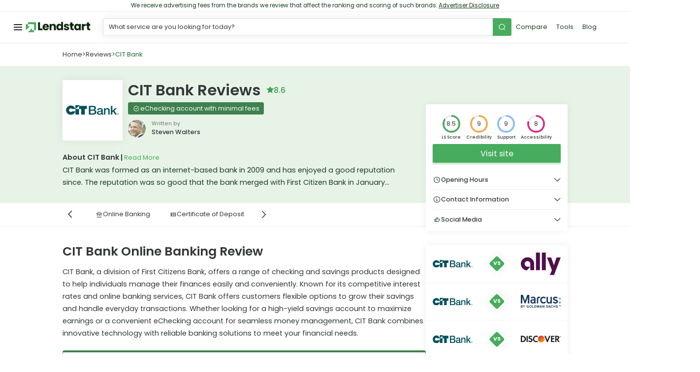

--- FILE ---
content_type: text/html; charset=UTF-8
request_url: https://lendstart.com/reviews/cit-bank/
body_size: 119948
content:

<!doctype html>
<html class="no-js" lang="en" lang="en-US">

<head>
  <script>
    document.getElementsByTagName("html")[0].classList.remove('no-js');
  </script>
  <meta charset="UTF-8"><script type="text/javascript">(window.NREUM||(NREUM={})).init={privacy:{cookies_enabled:true},ajax:{deny_list:["app.adoric-om.com","pips.taboola.com","bat.bing.com","content.hotjar.io","px.ads.linkedin.com","stats.g.doubleclick.net","trc-events.taboola.com","www.google-analytics.com","adoric-om.com","bing.com","taboola.com","doubleclick.net","google-analytics.com","hotjar.io"]},feature_flags:["soft_nav"],distributed_tracing:{enabled:true}};(window.NREUM||(NREUM={})).loader_config={agentID:"1588927078",accountID:"4368741",trustKey:"4368741",xpid:"UAUBWVFXCRABUVRWAgUDUVEI",licenseKey:"NRJS-61e6ae620bbb61d5eaa",applicationID:"1554544759",browserID:"1588927078"};;/*! For license information please see nr-loader-full-1.308.0.min.js.LICENSE.txt */
(()=>{var e,t,r={384:(e,t,r)=>{"use strict";r.d(t,{NT:()=>a,US:()=>u,Zm:()=>o,bQ:()=>d,dV:()=>c,pV:()=>l});var n=r(6154),i=r(1863),s=r(1910);const a={beacon:"bam.nr-data.net",errorBeacon:"bam.nr-data.net"};function o(){return n.gm.NREUM||(n.gm.NREUM={}),void 0===n.gm.newrelic&&(n.gm.newrelic=n.gm.NREUM),n.gm.NREUM}function c(){let e=o();return e.o||(e.o={ST:n.gm.setTimeout,SI:n.gm.setImmediate||n.gm.setInterval,CT:n.gm.clearTimeout,XHR:n.gm.XMLHttpRequest,REQ:n.gm.Request,EV:n.gm.Event,PR:n.gm.Promise,MO:n.gm.MutationObserver,FETCH:n.gm.fetch,WS:n.gm.WebSocket},(0,s.i)(...Object.values(e.o))),e}function d(e,t){let r=o();r.initializedAgents??={},t.initializedAt={ms:(0,i.t)(),date:new Date},r.initializedAgents[e]=t}function u(e,t){o()[e]=t}function l(){return function(){let e=o();const t=e.info||{};e.info={beacon:a.beacon,errorBeacon:a.errorBeacon,...t}}(),function(){let e=o();const t=e.init||{};e.init={...t}}(),c(),function(){let e=o();const t=e.loader_config||{};e.loader_config={...t}}(),o()}},782:(e,t,r)=>{"use strict";r.d(t,{T:()=>n});const n=r(860).K7.pageViewTiming},860:(e,t,r)=>{"use strict";r.d(t,{$J:()=>u,K7:()=>c,P3:()=>d,XX:()=>i,Yy:()=>o,df:()=>s,qY:()=>n,v4:()=>a});const n="events",i="jserrors",s="browser/blobs",a="rum",o="browser/logs",c={ajax:"ajax",genericEvents:"generic_events",jserrors:i,logging:"logging",metrics:"metrics",pageAction:"page_action",pageViewEvent:"page_view_event",pageViewTiming:"page_view_timing",sessionReplay:"session_replay",sessionTrace:"session_trace",softNav:"soft_navigations",spa:"spa"},d={[c.pageViewEvent]:1,[c.pageViewTiming]:2,[c.metrics]:3,[c.jserrors]:4,[c.spa]:5,[c.ajax]:6,[c.sessionTrace]:7,[c.softNav]:8,[c.sessionReplay]:9,[c.logging]:10,[c.genericEvents]:11},u={[c.pageViewEvent]:a,[c.pageViewTiming]:n,[c.ajax]:n,[c.spa]:n,[c.softNav]:n,[c.metrics]:i,[c.jserrors]:i,[c.sessionTrace]:s,[c.sessionReplay]:s,[c.logging]:o,[c.genericEvents]:"ins"}},944:(e,t,r)=>{"use strict";r.d(t,{R:()=>i});var n=r(3241);function i(e,t){"function"==typeof console.debug&&(console.debug("New Relic Warning: https://github.com/newrelic/newrelic-browser-agent/blob/main/docs/warning-codes.md#".concat(e),t),(0,n.W)({agentIdentifier:null,drained:null,type:"data",name:"warn",feature:"warn",data:{code:e,secondary:t}}))}},993:(e,t,r)=>{"use strict";r.d(t,{A$:()=>s,ET:()=>a,TZ:()=>o,p_:()=>i});var n=r(860);const i={ERROR:"ERROR",WARN:"WARN",INFO:"INFO",DEBUG:"DEBUG",TRACE:"TRACE"},s={OFF:0,ERROR:1,WARN:2,INFO:3,DEBUG:4,TRACE:5},a="log",o=n.K7.logging},1541:(e,t,r)=>{"use strict";r.d(t,{U:()=>i,f:()=>n});const n={MFE:"MFE",BA:"BA"};function i(e,t){if(2!==t?.harvestEndpointVersion)return{};const r=t.agentRef.runtime.appMetadata.agents[0].entityGuid;return e?{"source.id":e.id,"source.name":e.name,"source.type":e.type,"parent.id":e.parent?.id||r,"parent.type":e.parent?.type||n.BA}:{"entity.guid":r,appId:t.agentRef.info.applicationID}}},1687:(e,t,r)=>{"use strict";r.d(t,{Ak:()=>d,Ze:()=>h,x3:()=>u});var n=r(3241),i=r(7836),s=r(3606),a=r(860),o=r(2646);const c={};function d(e,t){const r={staged:!1,priority:a.P3[t]||0};l(e),c[e].get(t)||c[e].set(t,r)}function u(e,t){e&&c[e]&&(c[e].get(t)&&c[e].delete(t),p(e,t,!1),c[e].size&&f(e))}function l(e){if(!e)throw new Error("agentIdentifier required");c[e]||(c[e]=new Map)}function h(e="",t="feature",r=!1){if(l(e),!e||!c[e].get(t)||r)return p(e,t);c[e].get(t).staged=!0,f(e)}function f(e){const t=Array.from(c[e]);t.every(([e,t])=>t.staged)&&(t.sort((e,t)=>e[1].priority-t[1].priority),t.forEach(([t])=>{c[e].delete(t),p(e,t)}))}function p(e,t,r=!0){const a=e?i.ee.get(e):i.ee,c=s.i.handlers;if(!a.aborted&&a.backlog&&c){if((0,n.W)({agentIdentifier:e,type:"lifecycle",name:"drain",feature:t}),r){const e=a.backlog[t],r=c[t];if(r){for(let t=0;e&&t<e.length;++t)g(e[t],r);Object.entries(r).forEach(([e,t])=>{Object.values(t||{}).forEach(t=>{t[0]?.on&&t[0]?.context()instanceof o.y&&t[0].on(e,t[1])})})}}a.isolatedBacklog||delete c[t],a.backlog[t]=null,a.emit("drain-"+t,[])}}function g(e,t){var r=e[1];Object.values(t[r]||{}).forEach(t=>{var r=e[0];if(t[0]===r){var n=t[1],i=e[3],s=e[2];n.apply(i,s)}})}},1738:(e,t,r)=>{"use strict";r.d(t,{U:()=>f,Y:()=>h});var n=r(3241),i=r(9908),s=r(1863),a=r(944),o=r(5701),c=r(3969),d=r(8362),u=r(860),l=r(4261);function h(e,t,r,s){const h=s||r;!h||h[e]&&h[e]!==d.d.prototype[e]||(h[e]=function(){(0,i.p)(c.xV,["API/"+e+"/called"],void 0,u.K7.metrics,r.ee),(0,n.W)({agentIdentifier:r.agentIdentifier,drained:!!o.B?.[r.agentIdentifier],type:"data",name:"api",feature:l.Pl+e,data:{}});try{return t.apply(this,arguments)}catch(e){(0,a.R)(23,e)}})}function f(e,t,r,n,a){const o=e.info;null===r?delete o.jsAttributes[t]:o.jsAttributes[t]=r,(a||null===r)&&(0,i.p)(l.Pl+n,[(0,s.t)(),t,r],void 0,"session",e.ee)}},1741:(e,t,r)=>{"use strict";r.d(t,{W:()=>s});var n=r(944),i=r(4261);class s{#e(e,...t){if(this[e]!==s.prototype[e])return this[e](...t);(0,n.R)(35,e)}addPageAction(e,t){return this.#e(i.hG,e,t)}register(e){return this.#e(i.eY,e)}recordCustomEvent(e,t){return this.#e(i.fF,e,t)}setPageViewName(e,t){return this.#e(i.Fw,e,t)}setCustomAttribute(e,t,r){return this.#e(i.cD,e,t,r)}noticeError(e,t){return this.#e(i.o5,e,t)}setUserId(e,t=!1){return this.#e(i.Dl,e,t)}setApplicationVersion(e){return this.#e(i.nb,e)}setErrorHandler(e){return this.#e(i.bt,e)}addRelease(e,t){return this.#e(i.k6,e,t)}log(e,t){return this.#e(i.$9,e,t)}start(){return this.#e(i.d3)}finished(e){return this.#e(i.BL,e)}recordReplay(){return this.#e(i.CH)}pauseReplay(){return this.#e(i.Tb)}addToTrace(e){return this.#e(i.U2,e)}setCurrentRouteName(e){return this.#e(i.PA,e)}interaction(e){return this.#e(i.dT,e)}wrapLogger(e,t,r){return this.#e(i.Wb,e,t,r)}measure(e,t){return this.#e(i.V1,e,t)}consent(e){return this.#e(i.Pv,e)}}},1863:(e,t,r)=>{"use strict";function n(){return Math.floor(performance.now())}r.d(t,{t:()=>n})},1910:(e,t,r)=>{"use strict";r.d(t,{i:()=>s});var n=r(944);const i=new Map;function s(...e){return e.every(e=>{if(i.has(e))return i.get(e);const t="function"==typeof e?e.toString():"",r=t.includes("[native code]"),s=t.includes("nrWrapper");return r||s||(0,n.R)(64,e?.name||t),i.set(e,r),r})}},2555:(e,t,r)=>{"use strict";r.d(t,{D:()=>o,f:()=>a});var n=r(384),i=r(8122);const s={beacon:n.NT.beacon,errorBeacon:n.NT.errorBeacon,licenseKey:void 0,applicationID:void 0,sa:void 0,queueTime:void 0,applicationTime:void 0,ttGuid:void 0,user:void 0,account:void 0,product:void 0,extra:void 0,jsAttributes:{},userAttributes:void 0,atts:void 0,transactionName:void 0,tNamePlain:void 0};function a(e){try{return!!e.licenseKey&&!!e.errorBeacon&&!!e.applicationID}catch(e){return!1}}const o=e=>(0,i.a)(e,s)},2614:(e,t,r)=>{"use strict";r.d(t,{BB:()=>a,H3:()=>n,g:()=>d,iL:()=>c,tS:()=>o,uh:()=>i,wk:()=>s});const n="NRBA",i="SESSION",s=144e5,a=18e5,o={STARTED:"session-started",PAUSE:"session-pause",RESET:"session-reset",RESUME:"session-resume",UPDATE:"session-update"},c={SAME_TAB:"same-tab",CROSS_TAB:"cross-tab"},d={OFF:0,FULL:1,ERROR:2}},2646:(e,t,r)=>{"use strict";r.d(t,{y:()=>n});class n{constructor(e){this.contextId=e}}},2843:(e,t,r)=>{"use strict";r.d(t,{G:()=>s,u:()=>i});var n=r(3878);function i(e,t=!1,r,i){(0,n.DD)("visibilitychange",function(){if(t)return void("hidden"===document.visibilityState&&e());e(document.visibilityState)},r,i)}function s(e,t,r){(0,n.sp)("pagehide",e,t,r)}},3241:(e,t,r)=>{"use strict";r.d(t,{W:()=>s});var n=r(6154);const i="newrelic";function s(e={}){try{n.gm.dispatchEvent(new CustomEvent(i,{detail:e}))}catch(e){}}},3304:(e,t,r)=>{"use strict";r.d(t,{A:()=>s});var n=r(7836);const i=()=>{const e=new WeakSet;return(t,r)=>{if("object"==typeof r&&null!==r){if(e.has(r))return;e.add(r)}return r}};function s(e){try{return JSON.stringify(e,i())??""}catch(e){try{n.ee.emit("internal-error",[e])}catch(e){}return""}}},3333:(e,t,r)=>{"use strict";r.d(t,{$v:()=>u,TZ:()=>n,Xh:()=>c,Zp:()=>i,kd:()=>d,mq:()=>o,nf:()=>a,qN:()=>s});const n=r(860).K7.genericEvents,i=["auxclick","click","copy","keydown","paste","scrollend"],s=["focus","blur"],a=4,o=1e3,c=2e3,d=["PageAction","UserAction","BrowserPerformance"],u={RESOURCES:"experimental.resources",REGISTER:"register"}},3434:(e,t,r)=>{"use strict";r.d(t,{Jt:()=>s,YM:()=>d});var n=r(7836),i=r(5607);const s="nr@original:".concat(i.W),a=50;var o=Object.prototype.hasOwnProperty,c=!1;function d(e,t){return e||(e=n.ee),r.inPlace=function(e,t,n,i,s){n||(n="");const a="-"===n.charAt(0);for(let o=0;o<t.length;o++){const c=t[o],d=e[c];l(d)||(e[c]=r(d,a?c+n:n,i,c,s))}},r.flag=s,r;function r(t,r,n,c,d){return l(t)?t:(r||(r=""),nrWrapper[s]=t,function(e,t,r){if(Object.defineProperty&&Object.keys)try{return Object.keys(e).forEach(function(r){Object.defineProperty(t,r,{get:function(){return e[r]},set:function(t){return e[r]=t,t}})}),t}catch(e){u([e],r)}for(var n in e)o.call(e,n)&&(t[n]=e[n])}(t,nrWrapper,e),nrWrapper);function nrWrapper(){var s,o,l,h;let f;try{o=this,s=[...arguments],l="function"==typeof n?n(s,o):n||{}}catch(t){u([t,"",[s,o,c],l],e)}i(r+"start",[s,o,c],l,d);const p=performance.now();let g;try{return h=t.apply(o,s),g=performance.now(),h}catch(e){throw g=performance.now(),i(r+"err",[s,o,e],l,d),f=e,f}finally{const e=g-p,t={start:p,end:g,duration:e,isLongTask:e>=a,methodName:c,thrownError:f};t.isLongTask&&i("long-task",[t,o],l,d),i(r+"end",[s,o,h],l,d)}}}function i(r,n,i,s){if(!c||t){var a=c;c=!0;try{e.emit(r,n,i,t,s)}catch(t){u([t,r,n,i],e)}c=a}}}function u(e,t){t||(t=n.ee);try{t.emit("internal-error",e)}catch(e){}}function l(e){return!(e&&"function"==typeof e&&e.apply&&!e[s])}},3606:(e,t,r)=>{"use strict";r.d(t,{i:()=>s});var n=r(9908);s.on=a;var i=s.handlers={};function s(e,t,r,s){a(s||n.d,i,e,t,r)}function a(e,t,r,i,s){s||(s="feature"),e||(e=n.d);var a=t[s]=t[s]||{};(a[r]=a[r]||[]).push([e,i])}},3738:(e,t,r)=>{"use strict";r.d(t,{He:()=>i,Kp:()=>o,Lc:()=>d,Rz:()=>u,TZ:()=>n,bD:()=>s,d3:()=>a,jx:()=>l,sl:()=>h,uP:()=>c});const n=r(860).K7.sessionTrace,i="bstResource",s="resource",a="-start",o="-end",c="fn"+a,d="fn"+o,u="pushState",l=1e3,h=3e4},3785:(e,t,r)=>{"use strict";r.d(t,{R:()=>c,b:()=>d});var n=r(9908),i=r(1863),s=r(860),a=r(3969),o=r(993);function c(e,t,r={},c=o.p_.INFO,d=!0,u,l=(0,i.t)()){(0,n.p)(a.xV,["API/logging/".concat(c.toLowerCase(),"/called")],void 0,s.K7.metrics,e),(0,n.p)(o.ET,[l,t,r,c,d,u],void 0,s.K7.logging,e)}function d(e){return"string"==typeof e&&Object.values(o.p_).some(t=>t===e.toUpperCase().trim())}},3878:(e,t,r)=>{"use strict";function n(e,t){return{capture:e,passive:!1,signal:t}}function i(e,t,r=!1,i){window.addEventListener(e,t,n(r,i))}function s(e,t,r=!1,i){document.addEventListener(e,t,n(r,i))}r.d(t,{DD:()=>s,jT:()=>n,sp:()=>i})},3969:(e,t,r)=>{"use strict";r.d(t,{TZ:()=>n,XG:()=>o,rs:()=>i,xV:()=>a,z_:()=>s});const n=r(860).K7.metrics,i="sm",s="cm",a="storeSupportabilityMetrics",o="storeEventMetrics"},4234:(e,t,r)=>{"use strict";r.d(t,{W:()=>s});var n=r(7836),i=r(1687);class s{constructor(e,t){this.agentIdentifier=e,this.ee=n.ee.get(e),this.featureName=t,this.blocked=!1}deregisterDrain(){(0,i.x3)(this.agentIdentifier,this.featureName)}}},4261:(e,t,r)=>{"use strict";r.d(t,{$9:()=>d,BL:()=>o,CH:()=>f,Dl:()=>w,Fw:()=>y,PA:()=>m,Pl:()=>n,Pv:()=>T,Tb:()=>l,U2:()=>s,V1:()=>E,Wb:()=>x,bt:()=>b,cD:()=>v,d3:()=>R,dT:()=>c,eY:()=>p,fF:()=>h,hG:()=>i,k6:()=>a,nb:()=>g,o5:()=>u});const n="api-",i="addPageAction",s="addToTrace",a="addRelease",o="finished",c="interaction",d="log",u="noticeError",l="pauseReplay",h="recordCustomEvent",f="recordReplay",p="register",g="setApplicationVersion",m="setCurrentRouteName",v="setCustomAttribute",b="setErrorHandler",y="setPageViewName",w="setUserId",R="start",x="wrapLogger",E="measure",T="consent"},5205:(e,t,r)=>{"use strict";r.d(t,{j:()=>S});var n=r(384),i=r(1741);var s=r(2555),a=r(3333);const o=e=>{if(!e||"string"!=typeof e)return!1;try{document.createDocumentFragment().querySelector(e)}catch{return!1}return!0};var c=r(2614),d=r(944),u=r(8122);const l="[data-nr-mask]",h=e=>(0,u.a)(e,(()=>{const e={feature_flags:[],experimental:{allow_registered_children:!1,resources:!1},mask_selector:"*",block_selector:"[data-nr-block]",mask_input_options:{color:!1,date:!1,"datetime-local":!1,email:!1,month:!1,number:!1,range:!1,search:!1,tel:!1,text:!1,time:!1,url:!1,week:!1,textarea:!1,select:!1,password:!0}};return{ajax:{deny_list:void 0,block_internal:!0,enabled:!0,autoStart:!0},api:{get allow_registered_children(){return e.feature_flags.includes(a.$v.REGISTER)||e.experimental.allow_registered_children},set allow_registered_children(t){e.experimental.allow_registered_children=t},duplicate_registered_data:!1},browser_consent_mode:{enabled:!1},distributed_tracing:{enabled:void 0,exclude_newrelic_header:void 0,cors_use_newrelic_header:void 0,cors_use_tracecontext_headers:void 0,allowed_origins:void 0},get feature_flags(){return e.feature_flags},set feature_flags(t){e.feature_flags=t},generic_events:{enabled:!0,autoStart:!0},harvest:{interval:30},jserrors:{enabled:!0,autoStart:!0},logging:{enabled:!0,autoStart:!0},metrics:{enabled:!0,autoStart:!0},obfuscate:void 0,page_action:{enabled:!0},page_view_event:{enabled:!0,autoStart:!0},page_view_timing:{enabled:!0,autoStart:!0},performance:{capture_marks:!1,capture_measures:!1,capture_detail:!0,resources:{get enabled(){return e.feature_flags.includes(a.$v.RESOURCES)||e.experimental.resources},set enabled(t){e.experimental.resources=t},asset_types:[],first_party_domains:[],ignore_newrelic:!0}},privacy:{cookies_enabled:!0},proxy:{assets:void 0,beacon:void 0},session:{expiresMs:c.wk,inactiveMs:c.BB},session_replay:{autoStart:!0,enabled:!1,preload:!1,sampling_rate:10,error_sampling_rate:100,collect_fonts:!1,inline_images:!1,fix_stylesheets:!0,mask_all_inputs:!0,get mask_text_selector(){return e.mask_selector},set mask_text_selector(t){o(t)?e.mask_selector="".concat(t,",").concat(l):""===t||null===t?e.mask_selector=l:(0,d.R)(5,t)},get block_class(){return"nr-block"},get ignore_class(){return"nr-ignore"},get mask_text_class(){return"nr-mask"},get block_selector(){return e.block_selector},set block_selector(t){o(t)?e.block_selector+=",".concat(t):""!==t&&(0,d.R)(6,t)},get mask_input_options(){return e.mask_input_options},set mask_input_options(t){t&&"object"==typeof t?e.mask_input_options={...t,password:!0}:(0,d.R)(7,t)}},session_trace:{enabled:!0,autoStart:!0},soft_navigations:{enabled:!0,autoStart:!0},spa:{enabled:!0,autoStart:!0},ssl:void 0,user_actions:{enabled:!0,elementAttributes:["id","className","tagName","type"]}}})());var f=r(6154),p=r(9324);let g=0;const m={buildEnv:p.F3,distMethod:p.Xs,version:p.xv,originTime:f.WN},v={consented:!1},b={appMetadata:{},get consented(){return this.session?.state?.consent||v.consented},set consented(e){v.consented=e},customTransaction:void 0,denyList:void 0,disabled:!1,harvester:void 0,isolatedBacklog:!1,isRecording:!1,loaderType:void 0,maxBytes:3e4,obfuscator:void 0,onerror:void 0,ptid:void 0,releaseIds:{},session:void 0,timeKeeper:void 0,registeredEntities:[],jsAttributesMetadata:{bytes:0},get harvestCount(){return++g}},y=e=>{const t=(0,u.a)(e,b),r=Object.keys(m).reduce((e,t)=>(e[t]={value:m[t],writable:!1,configurable:!0,enumerable:!0},e),{});return Object.defineProperties(t,r)};var w=r(5701);const R=e=>{const t=e.startsWith("http");e+="/",r.p=t?e:"https://"+e};var x=r(7836),E=r(3241);const T={accountID:void 0,trustKey:void 0,agentID:void 0,licenseKey:void 0,applicationID:void 0,xpid:void 0},A=e=>(0,u.a)(e,T),_=new Set;function S(e,t={},r,a){let{init:o,info:c,loader_config:d,runtime:u={},exposed:l=!0}=t;if(!c){const e=(0,n.pV)();o=e.init,c=e.info,d=e.loader_config}e.init=h(o||{}),e.loader_config=A(d||{}),c.jsAttributes??={},f.bv&&(c.jsAttributes.isWorker=!0),e.info=(0,s.D)(c);const p=e.init,g=[c.beacon,c.errorBeacon];_.has(e.agentIdentifier)||(p.proxy.assets&&(R(p.proxy.assets),g.push(p.proxy.assets)),p.proxy.beacon&&g.push(p.proxy.beacon),e.beacons=[...g],function(e){const t=(0,n.pV)();Object.getOwnPropertyNames(i.W.prototype).forEach(r=>{const n=i.W.prototype[r];if("function"!=typeof n||"constructor"===n)return;let s=t[r];e[r]&&!1!==e.exposed&&"micro-agent"!==e.runtime?.loaderType&&(t[r]=(...t)=>{const n=e[r](...t);return s?s(...t):n})})}(e),(0,n.US)("activatedFeatures",w.B)),u.denyList=[...p.ajax.deny_list||[],...p.ajax.block_internal?g:[]],u.ptid=e.agentIdentifier,u.loaderType=r,e.runtime=y(u),_.has(e.agentIdentifier)||(e.ee=x.ee.get(e.agentIdentifier),e.exposed=l,(0,E.W)({agentIdentifier:e.agentIdentifier,drained:!!w.B?.[e.agentIdentifier],type:"lifecycle",name:"initialize",feature:void 0,data:e.config})),_.add(e.agentIdentifier)}},5270:(e,t,r)=>{"use strict";r.d(t,{Aw:()=>a,SR:()=>s,rF:()=>o});var n=r(384),i=r(7767);function s(e){return!!(0,n.dV)().o.MO&&(0,i.V)(e)&&!0===e?.session_trace.enabled}function a(e){return!0===e?.session_replay.preload&&s(e)}function o(e,t){try{if("string"==typeof t?.type){if("password"===t.type.toLowerCase())return"*".repeat(e?.length||0);if(void 0!==t?.dataset?.nrUnmask||t?.classList?.contains("nr-unmask"))return e}}catch(e){}return"string"==typeof e?e.replace(/[\S]/g,"*"):"*".repeat(e?.length||0)}},5289:(e,t,r)=>{"use strict";r.d(t,{GG:()=>a,Qr:()=>c,sB:()=>o});var n=r(3878),i=r(6389);function s(){return"undefined"==typeof document||"complete"===document.readyState}function a(e,t){if(s())return e();const r=(0,i.J)(e),a=setInterval(()=>{s()&&(clearInterval(a),r())},500);(0,n.sp)("load",r,t)}function o(e){if(s())return e();(0,n.DD)("DOMContentLoaded",e)}function c(e){if(s())return e();(0,n.sp)("popstate",e)}},5607:(e,t,r)=>{"use strict";r.d(t,{W:()=>n});const n=(0,r(9566).bz)()},5701:(e,t,r)=>{"use strict";r.d(t,{B:()=>s,t:()=>a});var n=r(3241);const i=new Set,s={};function a(e,t){const r=t.agentIdentifier;s[r]??={},e&&"object"==typeof e&&(i.has(r)||(t.ee.emit("rumresp",[e]),s[r]=e,i.add(r),(0,n.W)({agentIdentifier:r,loaded:!0,drained:!0,type:"lifecycle",name:"load",feature:void 0,data:e})))}},6154:(e,t,r)=>{"use strict";r.d(t,{OF:()=>d,RI:()=>i,WN:()=>h,bv:()=>s,eN:()=>f,gm:()=>a,lR:()=>l,m:()=>c,mw:()=>o,sb:()=>u});var n=r(1863);const i="undefined"!=typeof window&&!!window.document,s="undefined"!=typeof WorkerGlobalScope&&("undefined"!=typeof self&&self instanceof WorkerGlobalScope&&self.navigator instanceof WorkerNavigator||"undefined"!=typeof globalThis&&globalThis instanceof WorkerGlobalScope&&globalThis.navigator instanceof WorkerNavigator),a=i?window:"undefined"!=typeof WorkerGlobalScope&&("undefined"!=typeof self&&self instanceof WorkerGlobalScope&&self||"undefined"!=typeof globalThis&&globalThis instanceof WorkerGlobalScope&&globalThis),o=Boolean("hidden"===a?.document?.visibilityState),c=""+a?.location,d=/iPad|iPhone|iPod/.test(a.navigator?.userAgent),u=d&&"undefined"==typeof SharedWorker,l=(()=>{const e=a.navigator?.userAgent?.match(/Firefox[/\s](\d+\.\d+)/);return Array.isArray(e)&&e.length>=2?+e[1]:0})(),h=Date.now()-(0,n.t)(),f=()=>"undefined"!=typeof PerformanceNavigationTiming&&a?.performance?.getEntriesByType("navigation")?.[0]?.responseStart},6344:(e,t,r)=>{"use strict";r.d(t,{BB:()=>u,Qb:()=>l,TZ:()=>i,Ug:()=>a,Vh:()=>s,_s:()=>o,bc:()=>d,yP:()=>c});var n=r(2614);const i=r(860).K7.sessionReplay,s="errorDuringReplay",a=.12,o={DomContentLoaded:0,Load:1,FullSnapshot:2,IncrementalSnapshot:3,Meta:4,Custom:5},c={[n.g.ERROR]:15e3,[n.g.FULL]:3e5,[n.g.OFF]:0},d={RESET:{message:"Session was reset",sm:"Reset"},IMPORT:{message:"Recorder failed to import",sm:"Import"},TOO_MANY:{message:"429: Too Many Requests",sm:"Too-Many"},TOO_BIG:{message:"Payload was too large",sm:"Too-Big"},CROSS_TAB:{message:"Session Entity was set to OFF on another tab",sm:"Cross-Tab"},ENTITLEMENTS:{message:"Session Replay is not allowed and will not be started",sm:"Entitlement"}},u=5e3,l={API:"api",RESUME:"resume",SWITCH_TO_FULL:"switchToFull",INITIALIZE:"initialize",PRELOAD:"preload"}},6389:(e,t,r)=>{"use strict";function n(e,t=500,r={}){const n=r?.leading||!1;let i;return(...r)=>{n&&void 0===i&&(e.apply(this,r),i=setTimeout(()=>{i=clearTimeout(i)},t)),n||(clearTimeout(i),i=setTimeout(()=>{e.apply(this,r)},t))}}function i(e){let t=!1;return(...r)=>{t||(t=!0,e.apply(this,r))}}r.d(t,{J:()=>i,s:()=>n})},6630:(e,t,r)=>{"use strict";r.d(t,{T:()=>n});const n=r(860).K7.pageViewEvent},6774:(e,t,r)=>{"use strict";r.d(t,{T:()=>n});const n=r(860).K7.jserrors},7295:(e,t,r)=>{"use strict";r.d(t,{Xv:()=>a,gX:()=>i,iW:()=>s});var n=[];function i(e){if(!e||s(e))return!1;if(0===n.length)return!0;if("*"===n[0].hostname)return!1;for(var t=0;t<n.length;t++){var r=n[t];if(r.hostname.test(e.hostname)&&r.pathname.test(e.pathname))return!1}return!0}function s(e){return void 0===e.hostname}function a(e){if(n=[],e&&e.length)for(var t=0;t<e.length;t++){let r=e[t];if(!r)continue;if("*"===r)return void(n=[{hostname:"*"}]);0===r.indexOf("http://")?r=r.substring(7):0===r.indexOf("https://")&&(r=r.substring(8));const i=r.indexOf("/");let s,a;i>0?(s=r.substring(0,i),a=r.substring(i)):(s=r,a="*");let[c]=s.split(":");n.push({hostname:o(c),pathname:o(a,!0)})}}function o(e,t=!1){const r=e.replace(/[.+?^${}()|[\]\\]/g,e=>"\\"+e).replace(/\*/g,".*?");return new RegExp((t?"^":"")+r+"$")}},7485:(e,t,r)=>{"use strict";r.d(t,{D:()=>i});var n=r(6154);function i(e){if(0===(e||"").indexOf("data:"))return{protocol:"data"};try{const t=new URL(e,location.href),r={port:t.port,hostname:t.hostname,pathname:t.pathname,search:t.search,protocol:t.protocol.slice(0,t.protocol.indexOf(":")),sameOrigin:t.protocol===n.gm?.location?.protocol&&t.host===n.gm?.location?.host};return r.port&&""!==r.port||("http:"===t.protocol&&(r.port="80"),"https:"===t.protocol&&(r.port="443")),r.pathname&&""!==r.pathname?r.pathname.startsWith("/")||(r.pathname="/".concat(r.pathname)):r.pathname="/",r}catch(e){return{}}}},7699:(e,t,r)=>{"use strict";r.d(t,{It:()=>s,KC:()=>o,No:()=>i,qh:()=>a});var n=r(860);const i=16e3,s=1e6,a="SESSION_ERROR",o={[n.K7.logging]:!0,[n.K7.genericEvents]:!1,[n.K7.jserrors]:!1,[n.K7.ajax]:!1}},7767:(e,t,r)=>{"use strict";r.d(t,{V:()=>i});var n=r(6154);const i=e=>n.RI&&!0===e?.privacy.cookies_enabled},7836:(e,t,r)=>{"use strict";r.d(t,{P:()=>o,ee:()=>c});var n=r(384),i=r(8990),s=r(2646),a=r(5607);const o="nr@context:".concat(a.W),c=function e(t,r){var n={},a={},u={},l=!1;try{l=16===r.length&&d.initializedAgents?.[r]?.runtime.isolatedBacklog}catch(e){}var h={on:p,addEventListener:p,removeEventListener:function(e,t){var r=n[e];if(!r)return;for(var i=0;i<r.length;i++)r[i]===t&&r.splice(i,1)},emit:function(e,r,n,i,s){!1!==s&&(s=!0);if(c.aborted&&!i)return;t&&s&&t.emit(e,r,n);var o=f(n);g(e).forEach(e=>{e.apply(o,r)});var d=v()[a[e]];d&&d.push([h,e,r,o]);return o},get:m,listeners:g,context:f,buffer:function(e,t){const r=v();if(t=t||"feature",h.aborted)return;Object.entries(e||{}).forEach(([e,n])=>{a[n]=t,t in r||(r[t]=[])})},abort:function(){h._aborted=!0,Object.keys(h.backlog).forEach(e=>{delete h.backlog[e]})},isBuffering:function(e){return!!v()[a[e]]},debugId:r,backlog:l?{}:t&&"object"==typeof t.backlog?t.backlog:{},isolatedBacklog:l};return Object.defineProperty(h,"aborted",{get:()=>{let e=h._aborted||!1;return e||(t&&(e=t.aborted),e)}}),h;function f(e){return e&&e instanceof s.y?e:e?(0,i.I)(e,o,()=>new s.y(o)):new s.y(o)}function p(e,t){n[e]=g(e).concat(t)}function g(e){return n[e]||[]}function m(t){return u[t]=u[t]||e(h,t)}function v(){return h.backlog}}(void 0,"globalEE"),d=(0,n.Zm)();d.ee||(d.ee=c)},8122:(e,t,r)=>{"use strict";r.d(t,{a:()=>i});var n=r(944);function i(e,t){try{if(!e||"object"!=typeof e)return(0,n.R)(3);if(!t||"object"!=typeof t)return(0,n.R)(4);const r=Object.create(Object.getPrototypeOf(t),Object.getOwnPropertyDescriptors(t)),s=0===Object.keys(r).length?e:r;for(let a in s)if(void 0!==e[a])try{if(null===e[a]){r[a]=null;continue}Array.isArray(e[a])&&Array.isArray(t[a])?r[a]=Array.from(new Set([...e[a],...t[a]])):"object"==typeof e[a]&&"object"==typeof t[a]?r[a]=i(e[a],t[a]):r[a]=e[a]}catch(e){r[a]||(0,n.R)(1,e)}return r}catch(e){(0,n.R)(2,e)}}},8139:(e,t,r)=>{"use strict";r.d(t,{u:()=>h});var n=r(7836),i=r(3434),s=r(8990),a=r(6154);const o={},c=a.gm.XMLHttpRequest,d="addEventListener",u="removeEventListener",l="nr@wrapped:".concat(n.P);function h(e){var t=function(e){return(e||n.ee).get("events")}(e);if(o[t.debugId]++)return t;o[t.debugId]=1;var r=(0,i.YM)(t,!0);function h(e){r.inPlace(e,[d,u],"-",p)}function p(e,t){return e[1]}return"getPrototypeOf"in Object&&(a.RI&&f(document,h),c&&f(c.prototype,h),f(a.gm,h)),t.on(d+"-start",function(e,t){var n=e[1];if(null!==n&&("function"==typeof n||"object"==typeof n)&&"newrelic"!==e[0]){var i=(0,s.I)(n,l,function(){var e={object:function(){if("function"!=typeof n.handleEvent)return;return n.handleEvent.apply(n,arguments)},function:n}[typeof n];return e?r(e,"fn-",null,e.name||"anonymous"):n});this.wrapped=e[1]=i}}),t.on(u+"-start",function(e){e[1]=this.wrapped||e[1]}),t}function f(e,t,...r){let n=e;for(;"object"==typeof n&&!Object.prototype.hasOwnProperty.call(n,d);)n=Object.getPrototypeOf(n);n&&t(n,...r)}},8362:(e,t,r)=>{"use strict";r.d(t,{d:()=>s});var n=r(9566),i=r(1741);class s extends i.W{agentIdentifier=(0,n.LA)(16)}},8374:(e,t,r)=>{r.nc=(()=>{try{return document?.currentScript?.nonce}catch(e){}return""})()},8990:(e,t,r)=>{"use strict";r.d(t,{I:()=>i});var n=Object.prototype.hasOwnProperty;function i(e,t,r){if(n.call(e,t))return e[t];var i=r();if(Object.defineProperty&&Object.keys)try{return Object.defineProperty(e,t,{value:i,writable:!0,enumerable:!1}),i}catch(e){}return e[t]=i,i}},9119:(e,t,r)=>{"use strict";r.d(t,{L:()=>s});var n=/([^?#]*)[^#]*(#[^?]*|$).*/,i=/([^?#]*)().*/;function s(e,t){return e?e.replace(t?n:i,"$1$2"):e}},9300:(e,t,r)=>{"use strict";r.d(t,{T:()=>n});const n=r(860).K7.ajax},9324:(e,t,r)=>{"use strict";r.d(t,{AJ:()=>a,F3:()=>i,Xs:()=>s,Yq:()=>o,xv:()=>n});const n="1.308.0",i="PROD",s="CDN",a="@newrelic/rrweb",o="1.0.1"},9566:(e,t,r)=>{"use strict";r.d(t,{LA:()=>o,ZF:()=>c,bz:()=>a,el:()=>d});var n=r(6154);const i="xxxxxxxx-xxxx-4xxx-yxxx-xxxxxxxxxxxx";function s(e,t){return e?15&e[t]:16*Math.random()|0}function a(){const e=n.gm?.crypto||n.gm?.msCrypto;let t,r=0;return e&&e.getRandomValues&&(t=e.getRandomValues(new Uint8Array(30))),i.split("").map(e=>"x"===e?s(t,r++).toString(16):"y"===e?(3&s()|8).toString(16):e).join("")}function o(e){const t=n.gm?.crypto||n.gm?.msCrypto;let r,i=0;t&&t.getRandomValues&&(r=t.getRandomValues(new Uint8Array(e)));const a=[];for(var o=0;o<e;o++)a.push(s(r,i++).toString(16));return a.join("")}function c(){return o(16)}function d(){return o(32)}},9908:(e,t,r)=>{"use strict";r.d(t,{d:()=>n,p:()=>i});var n=r(7836).ee.get("handle");function i(e,t,r,i,s){s?(s.buffer([e],i),s.emit(e,t,r)):(n.buffer([e],i),n.emit(e,t,r))}}},n={};function i(e){var t=n[e];if(void 0!==t)return t.exports;var s=n[e]={exports:{}};return r[e](s,s.exports,i),s.exports}i.m=r,i.d=(e,t)=>{for(var r in t)i.o(t,r)&&!i.o(e,r)&&Object.defineProperty(e,r,{enumerable:!0,get:t[r]})},i.f={},i.e=e=>Promise.all(Object.keys(i.f).reduce((t,r)=>(i.f[r](e,t),t),[])),i.u=e=>({95:"nr-full-compressor",222:"nr-full-recorder",891:"nr-full"}[e]+"-1.308.0.min.js"),i.o=(e,t)=>Object.prototype.hasOwnProperty.call(e,t),e={},t="NRBA-1.308.0.PROD:",i.l=(r,n,s,a)=>{if(e[r])e[r].push(n);else{var o,c;if(void 0!==s)for(var d=document.getElementsByTagName("script"),u=0;u<d.length;u++){var l=d[u];if(l.getAttribute("src")==r||l.getAttribute("data-webpack")==t+s){o=l;break}}if(!o){c=!0;var h={891:"sha512-fcveNDcpRQS9OweGhN4uJe88Qmg+EVyH6j/wngwL2Le0m7LYyz7q+JDx7KBxsdDF4TaPVsSmHg12T3pHwdLa7w==",222:"sha512-O8ZzdvgB4fRyt7k2Qrr4STpR+tCA2mcQEig6/dP3rRy9uEx1CTKQ6cQ7Src0361y7xS434ua+zIPo265ZpjlEg==",95:"sha512-jDWejat/6/UDex/9XjYoPPmpMPuEvBCSuCg/0tnihjbn5bh9mP3An0NzFV9T5Tc+3kKhaXaZA8UIKPAanD2+Gw=="};(o=document.createElement("script")).charset="utf-8",i.nc&&o.setAttribute("nonce",i.nc),o.setAttribute("data-webpack",t+s),o.src=r,0!==o.src.indexOf(window.location.origin+"/")&&(o.crossOrigin="anonymous"),h[a]&&(o.integrity=h[a])}e[r]=[n];var f=(t,n)=>{o.onerror=o.onload=null,clearTimeout(p);var i=e[r];if(delete e[r],o.parentNode&&o.parentNode.removeChild(o),i&&i.forEach(e=>e(n)),t)return t(n)},p=setTimeout(f.bind(null,void 0,{type:"timeout",target:o}),12e4);o.onerror=f.bind(null,o.onerror),o.onload=f.bind(null,o.onload),c&&document.head.appendChild(o)}},i.r=e=>{"undefined"!=typeof Symbol&&Symbol.toStringTag&&Object.defineProperty(e,Symbol.toStringTag,{value:"Module"}),Object.defineProperty(e,"__esModule",{value:!0})},i.p="https://js-agent.newrelic.com/",(()=>{var e={85:0,959:0};i.f.j=(t,r)=>{var n=i.o(e,t)?e[t]:void 0;if(0!==n)if(n)r.push(n[2]);else{var s=new Promise((r,i)=>n=e[t]=[r,i]);r.push(n[2]=s);var a=i.p+i.u(t),o=new Error;i.l(a,r=>{if(i.o(e,t)&&(0!==(n=e[t])&&(e[t]=void 0),n)){var s=r&&("load"===r.type?"missing":r.type),a=r&&r.target&&r.target.src;o.message="Loading chunk "+t+" failed: ("+s+": "+a+")",o.name="ChunkLoadError",o.type=s,o.request=a,n[1](o)}},"chunk-"+t,t)}};var t=(t,r)=>{var n,s,[a,o,c]=r,d=0;if(a.some(t=>0!==e[t])){for(n in o)i.o(o,n)&&(i.m[n]=o[n]);if(c)c(i)}for(t&&t(r);d<a.length;d++)s=a[d],i.o(e,s)&&e[s]&&e[s][0](),e[s]=0},r=self["webpackChunk:NRBA-1.308.0.PROD"]=self["webpackChunk:NRBA-1.308.0.PROD"]||[];r.forEach(t.bind(null,0)),r.push=t.bind(null,r.push.bind(r))})(),(()=>{"use strict";i(8374);var e=i(8362),t=i(860);const r=Object.values(t.K7);var n=i(5205);var s=i(9908),a=i(1863),o=i(4261),c=i(1738);var d=i(1687),u=i(4234),l=i(5289),h=i(6154),f=i(944),p=i(5270),g=i(7767),m=i(6389),v=i(7699);class b extends u.W{constructor(e,t){super(e.agentIdentifier,t),this.agentRef=e,this.abortHandler=void 0,this.featAggregate=void 0,this.loadedSuccessfully=void 0,this.onAggregateImported=new Promise(e=>{this.loadedSuccessfully=e}),this.deferred=Promise.resolve(),!1===e.init[this.featureName].autoStart?this.deferred=new Promise((t,r)=>{this.ee.on("manual-start-all",(0,m.J)(()=>{(0,d.Ak)(e.agentIdentifier,this.featureName),t()}))}):(0,d.Ak)(e.agentIdentifier,t)}importAggregator(e,t,r={}){if(this.featAggregate)return;const n=async()=>{let n;await this.deferred;try{if((0,g.V)(e.init)){const{setupAgentSession:t}=await i.e(891).then(i.bind(i,8766));n=t(e)}}catch(e){(0,f.R)(20,e),this.ee.emit("internal-error",[e]),(0,s.p)(v.qh,[e],void 0,this.featureName,this.ee)}try{if(!this.#t(this.featureName,n,e.init))return(0,d.Ze)(this.agentIdentifier,this.featureName),void this.loadedSuccessfully(!1);const{Aggregate:i}=await t();this.featAggregate=new i(e,r),e.runtime.harvester.initializedAggregates.push(this.featAggregate),this.loadedSuccessfully(!0)}catch(e){(0,f.R)(34,e),this.abortHandler?.(),(0,d.Ze)(this.agentIdentifier,this.featureName,!0),this.loadedSuccessfully(!1),this.ee&&this.ee.abort()}};h.RI?(0,l.GG)(()=>n(),!0):n()}#t(e,r,n){if(this.blocked)return!1;switch(e){case t.K7.sessionReplay:return(0,p.SR)(n)&&!!r;case t.K7.sessionTrace:return!!r;default:return!0}}}var y=i(6630),w=i(2614),R=i(3241);class x extends b{static featureName=y.T;constructor(e){var t;super(e,y.T),this.setupInspectionEvents(e.agentIdentifier),t=e,(0,c.Y)(o.Fw,function(e,r){"string"==typeof e&&("/"!==e.charAt(0)&&(e="/"+e),t.runtime.customTransaction=(r||"http://custom.transaction")+e,(0,s.p)(o.Pl+o.Fw,[(0,a.t)()],void 0,void 0,t.ee))},t),this.importAggregator(e,()=>i.e(891).then(i.bind(i,3718)))}setupInspectionEvents(e){const t=(t,r)=>{t&&(0,R.W)({agentIdentifier:e,timeStamp:t.timeStamp,loaded:"complete"===t.target.readyState,type:"window",name:r,data:t.target.location+""})};(0,l.sB)(e=>{t(e,"DOMContentLoaded")}),(0,l.GG)(e=>{t(e,"load")}),(0,l.Qr)(e=>{t(e,"navigate")}),this.ee.on(w.tS.UPDATE,(t,r)=>{(0,R.W)({agentIdentifier:e,type:"lifecycle",name:"session",data:r})})}}var E=i(384);class T extends e.d{constructor(e){var t;(super(),h.gm)?(this.features={},(0,E.bQ)(this.agentIdentifier,this),this.desiredFeatures=new Set(e.features||[]),this.desiredFeatures.add(x),(0,n.j)(this,e,e.loaderType||"agent"),t=this,(0,c.Y)(o.cD,function(e,r,n=!1){if("string"==typeof e){if(["string","number","boolean"].includes(typeof r)||null===r)return(0,c.U)(t,e,r,o.cD,n);(0,f.R)(40,typeof r)}else(0,f.R)(39,typeof e)},t),function(e){(0,c.Y)(o.Dl,function(t,r=!1){if("string"!=typeof t&&null!==t)return void(0,f.R)(41,typeof t);const n=e.info.jsAttributes["enduser.id"];r&&null!=n&&n!==t?(0,s.p)(o.Pl+"setUserIdAndResetSession",[t],void 0,"session",e.ee):(0,c.U)(e,"enduser.id",t,o.Dl,!0)},e)}(this),function(e){(0,c.Y)(o.nb,function(t){if("string"==typeof t||null===t)return(0,c.U)(e,"application.version",t,o.nb,!1);(0,f.R)(42,typeof t)},e)}(this),function(e){(0,c.Y)(o.d3,function(){e.ee.emit("manual-start-all")},e)}(this),function(e){(0,c.Y)(o.Pv,function(t=!0){if("boolean"==typeof t){if((0,s.p)(o.Pl+o.Pv,[t],void 0,"session",e.ee),e.runtime.consented=t,t){const t=e.features.page_view_event;t.onAggregateImported.then(e=>{const r=t.featAggregate;e&&!r.sentRum&&r.sendRum()})}}else(0,f.R)(65,typeof t)},e)}(this),this.run()):(0,f.R)(21)}get config(){return{info:this.info,init:this.init,loader_config:this.loader_config,runtime:this.runtime}}get api(){return this}run(){try{const e=function(e){const t={};return r.forEach(r=>{t[r]=!!e[r]?.enabled}),t}(this.init),n=[...this.desiredFeatures];n.sort((e,r)=>t.P3[e.featureName]-t.P3[r.featureName]),n.forEach(r=>{if(!e[r.featureName]&&r.featureName!==t.K7.pageViewEvent)return;if(r.featureName===t.K7.spa)return void(0,f.R)(67);const n=function(e){switch(e){case t.K7.ajax:return[t.K7.jserrors];case t.K7.sessionTrace:return[t.K7.ajax,t.K7.pageViewEvent];case t.K7.sessionReplay:return[t.K7.sessionTrace];case t.K7.pageViewTiming:return[t.K7.pageViewEvent];default:return[]}}(r.featureName).filter(e=>!(e in this.features));n.length>0&&(0,f.R)(36,{targetFeature:r.featureName,missingDependencies:n}),this.features[r.featureName]=new r(this)})}catch(e){(0,f.R)(22,e);for(const e in this.features)this.features[e].abortHandler?.();const t=(0,E.Zm)();delete t.initializedAgents[this.agentIdentifier]?.features,delete this.sharedAggregator;return t.ee.get(this.agentIdentifier).abort(),!1}}}var A=i(2843),_=i(782);class S extends b{static featureName=_.T;constructor(e){super(e,_.T),h.RI&&((0,A.u)(()=>(0,s.p)("docHidden",[(0,a.t)()],void 0,_.T,this.ee),!0),(0,A.G)(()=>(0,s.p)("winPagehide",[(0,a.t)()],void 0,_.T,this.ee)),this.importAggregator(e,()=>i.e(891).then(i.bind(i,9018))))}}var O=i(3969);class I extends b{static featureName=O.TZ;constructor(e){super(e,O.TZ),h.RI&&document.addEventListener("securitypolicyviolation",e=>{(0,s.p)(O.xV,["Generic/CSPViolation/Detected"],void 0,this.featureName,this.ee)}),this.importAggregator(e,()=>i.e(891).then(i.bind(i,6555)))}}var P=i(6774),k=i(3878),N=i(3304);class D{constructor(e,t,r,n,i){this.name="UncaughtError",this.message="string"==typeof e?e:(0,N.A)(e),this.sourceURL=t,this.line=r,this.column=n,this.__newrelic=i}}function j(e){return M(e)?e:new D(void 0!==e?.message?e.message:e,e?.filename||e?.sourceURL,e?.lineno||e?.line,e?.colno||e?.col,e?.__newrelic,e?.cause)}function C(e){const t="Unhandled Promise Rejection: ";if(!e?.reason)return;if(M(e.reason)){try{e.reason.message.startsWith(t)||(e.reason.message=t+e.reason.message)}catch(e){}return j(e.reason)}const r=j(e.reason);return(r.message||"").startsWith(t)||(r.message=t+r.message),r}function L(e){if(e.error instanceof SyntaxError&&!/:\d+$/.test(e.error.stack?.trim())){const t=new D(e.message,e.filename,e.lineno,e.colno,e.error.__newrelic,e.cause);return t.name=SyntaxError.name,t}return M(e.error)?e.error:j(e)}function M(e){return e instanceof Error&&!!e.stack}function B(e,r,n,i,o=(0,a.t)()){"string"==typeof e&&(e=new Error(e)),(0,s.p)("err",[e,o,!1,r,n.runtime.isRecording,void 0,i],void 0,t.K7.jserrors,n.ee),(0,s.p)("uaErr",[],void 0,t.K7.genericEvents,n.ee)}var H=i(1541),K=i(993),W=i(3785);function U(e,{customAttributes:t={},level:r=K.p_.INFO}={},n,i,s=(0,a.t)()){(0,W.R)(n.ee,e,t,r,!1,i,s)}function F(e,r,n,i,c=(0,a.t)()){(0,s.p)(o.Pl+o.hG,[c,e,r,i],void 0,t.K7.genericEvents,n.ee)}function V(e,r,n,i,c=(0,a.t)()){const{start:d,end:u,customAttributes:l}=r||{},h={customAttributes:l||{}};if("object"!=typeof h.customAttributes||"string"!=typeof e||0===e.length)return void(0,f.R)(57);const p=(e,t)=>null==e?t:"number"==typeof e?e:e instanceof PerformanceMark?e.startTime:Number.NaN;if(h.start=p(d,0),h.end=p(u,c),Number.isNaN(h.start)||Number.isNaN(h.end))(0,f.R)(57);else{if(h.duration=h.end-h.start,!(h.duration<0))return(0,s.p)(o.Pl+o.V1,[h,e,i],void 0,t.K7.genericEvents,n.ee),h;(0,f.R)(58)}}function z(e,r={},n,i,c=(0,a.t)()){(0,s.p)(o.Pl+o.fF,[c,e,r,i],void 0,t.K7.genericEvents,n.ee)}function G(e){(0,c.Y)(o.eY,function(t){return Y(e,t)},e)}function Y(e,r,n){(0,f.R)(54,"newrelic.register"),r||={},r.type=H.f.MFE,r.licenseKey||=e.info.licenseKey,r.blocked=!1,r.parent=n||{},Array.isArray(r.tags)||(r.tags=[]);const i={};r.tags.forEach(e=>{"name"!==e&&"id"!==e&&(i["source.".concat(e)]=!0)}),r.isolated??=!0;let o=()=>{};const c=e.runtime.registeredEntities;if(!r.isolated){const e=c.find(({metadata:{target:{id:e}}})=>e===r.id&&!r.isolated);if(e)return e}const d=e=>{r.blocked=!0,o=e};function u(e){return"string"==typeof e&&!!e.trim()&&e.trim().length<501||"number"==typeof e}e.init.api.allow_registered_children||d((0,m.J)(()=>(0,f.R)(55))),u(r.id)&&u(r.name)||d((0,m.J)(()=>(0,f.R)(48,r)));const l={addPageAction:(t,n={})=>g(F,[t,{...i,...n},e],r),deregister:()=>{d((0,m.J)(()=>(0,f.R)(68)))},log:(t,n={})=>g(U,[t,{...n,customAttributes:{...i,...n.customAttributes||{}}},e],r),measure:(t,n={})=>g(V,[t,{...n,customAttributes:{...i,...n.customAttributes||{}}},e],r),noticeError:(t,n={})=>g(B,[t,{...i,...n},e],r),register:(t={})=>g(Y,[e,t],l.metadata.target),recordCustomEvent:(t,n={})=>g(z,[t,{...i,...n},e],r),setApplicationVersion:e=>p("application.version",e),setCustomAttribute:(e,t)=>p(e,t),setUserId:e=>p("enduser.id",e),metadata:{customAttributes:i,target:r}},h=()=>(r.blocked&&o(),r.blocked);h()||c.push(l);const p=(e,t)=>{h()||(i[e]=t)},g=(r,n,i)=>{if(h())return;const o=(0,a.t)();(0,s.p)(O.xV,["API/register/".concat(r.name,"/called")],void 0,t.K7.metrics,e.ee);try{if(e.init.api.duplicate_registered_data&&"register"!==r.name){let e=n;if(n[1]instanceof Object){const t={"child.id":i.id,"child.type":i.type};e="customAttributes"in n[1]?[n[0],{...n[1],customAttributes:{...n[1].customAttributes,...t}},...n.slice(2)]:[n[0],{...n[1],...t},...n.slice(2)]}r(...e,void 0,o)}return r(...n,i,o)}catch(e){(0,f.R)(50,e)}};return l}class q extends b{static featureName=P.T;constructor(e){var t;super(e,P.T),t=e,(0,c.Y)(o.o5,(e,r)=>B(e,r,t),t),function(e){(0,c.Y)(o.bt,function(t){e.runtime.onerror=t},e)}(e),function(e){let t=0;(0,c.Y)(o.k6,function(e,r){++t>10||(this.runtime.releaseIds[e.slice(-200)]=(""+r).slice(-200))},e)}(e),G(e);try{this.removeOnAbort=new AbortController}catch(e){}this.ee.on("internal-error",(t,r)=>{this.abortHandler&&(0,s.p)("ierr",[j(t),(0,a.t)(),!0,{},e.runtime.isRecording,r],void 0,this.featureName,this.ee)}),h.gm.addEventListener("unhandledrejection",t=>{this.abortHandler&&(0,s.p)("err",[C(t),(0,a.t)(),!1,{unhandledPromiseRejection:1},e.runtime.isRecording],void 0,this.featureName,this.ee)},(0,k.jT)(!1,this.removeOnAbort?.signal)),h.gm.addEventListener("error",t=>{this.abortHandler&&(0,s.p)("err",[L(t),(0,a.t)(),!1,{},e.runtime.isRecording],void 0,this.featureName,this.ee)},(0,k.jT)(!1,this.removeOnAbort?.signal)),this.abortHandler=this.#r,this.importAggregator(e,()=>i.e(891).then(i.bind(i,2176)))}#r(){this.removeOnAbort?.abort(),this.abortHandler=void 0}}var Z=i(8990);let X=1;function J(e){const t=typeof e;return!e||"object"!==t&&"function"!==t?-1:e===h.gm?0:(0,Z.I)(e,"nr@id",function(){return X++})}function Q(e){if("string"==typeof e&&e.length)return e.length;if("object"==typeof e){if("undefined"!=typeof ArrayBuffer&&e instanceof ArrayBuffer&&e.byteLength)return e.byteLength;if("undefined"!=typeof Blob&&e instanceof Blob&&e.size)return e.size;if(!("undefined"!=typeof FormData&&e instanceof FormData))try{return(0,N.A)(e).length}catch(e){return}}}var ee=i(8139),te=i(7836),re=i(3434);const ne={},ie=["open","send"];function se(e){var t=e||te.ee;const r=function(e){return(e||te.ee).get("xhr")}(t);if(void 0===h.gm.XMLHttpRequest)return r;if(ne[r.debugId]++)return r;ne[r.debugId]=1,(0,ee.u)(t);var n=(0,re.YM)(r),i=h.gm.XMLHttpRequest,s=h.gm.MutationObserver,a=h.gm.Promise,o=h.gm.setInterval,c="readystatechange",d=["onload","onerror","onabort","onloadstart","onloadend","onprogress","ontimeout"],u=[],l=h.gm.XMLHttpRequest=function(e){const t=new i(e),s=r.context(t);try{r.emit("new-xhr",[t],s),t.addEventListener(c,(a=s,function(){var e=this;e.readyState>3&&!a.resolved&&(a.resolved=!0,r.emit("xhr-resolved",[],e)),n.inPlace(e,d,"fn-",y)}),(0,k.jT)(!1))}catch(e){(0,f.R)(15,e);try{r.emit("internal-error",[e])}catch(e){}}var a;return t};function p(e,t){n.inPlace(t,["onreadystatechange"],"fn-",y)}if(function(e,t){for(var r in e)t[r]=e[r]}(i,l),l.prototype=i.prototype,n.inPlace(l.prototype,ie,"-xhr-",y),r.on("send-xhr-start",function(e,t){p(e,t),function(e){u.push(e),s&&(g?g.then(b):o?o(b):(m=-m,v.data=m))}(t)}),r.on("open-xhr-start",p),s){var g=a&&a.resolve();if(!o&&!a){var m=1,v=document.createTextNode(m);new s(b).observe(v,{characterData:!0})}}else t.on("fn-end",function(e){e[0]&&e[0].type===c||b()});function b(){for(var e=0;e<u.length;e++)p(0,u[e]);u.length&&(u=[])}function y(e,t){return t}return r}var ae="fetch-",oe=ae+"body-",ce=["arrayBuffer","blob","json","text","formData"],de=h.gm.Request,ue=h.gm.Response,le="prototype";const he={};function fe(e){const t=function(e){return(e||te.ee).get("fetch")}(e);if(!(de&&ue&&h.gm.fetch))return t;if(he[t.debugId]++)return t;function r(e,r,n){var i=e[r];"function"==typeof i&&(e[r]=function(){var e,r=[...arguments],s={};t.emit(n+"before-start",[r],s),s[te.P]&&s[te.P].dt&&(e=s[te.P].dt);var a=i.apply(this,r);return t.emit(n+"start",[r,e],a),a.then(function(e){return t.emit(n+"end",[null,e],a),e},function(e){throw t.emit(n+"end",[e],a),e})})}return he[t.debugId]=1,ce.forEach(e=>{r(de[le],e,oe),r(ue[le],e,oe)}),r(h.gm,"fetch",ae),t.on(ae+"end",function(e,r){var n=this;if(r){var i=r.headers.get("content-length");null!==i&&(n.rxSize=i),t.emit(ae+"done",[null,r],n)}else t.emit(ae+"done",[e],n)}),t}var pe=i(7485),ge=i(9566);class me{constructor(e){this.agentRef=e}generateTracePayload(e){const t=this.agentRef.loader_config;if(!this.shouldGenerateTrace(e)||!t)return null;var r=(t.accountID||"").toString()||null,n=(t.agentID||"").toString()||null,i=(t.trustKey||"").toString()||null;if(!r||!n)return null;var s=(0,ge.ZF)(),a=(0,ge.el)(),o=Date.now(),c={spanId:s,traceId:a,timestamp:o};return(e.sameOrigin||this.isAllowedOrigin(e)&&this.useTraceContextHeadersForCors())&&(c.traceContextParentHeader=this.generateTraceContextParentHeader(s,a),c.traceContextStateHeader=this.generateTraceContextStateHeader(s,o,r,n,i)),(e.sameOrigin&&!this.excludeNewrelicHeader()||!e.sameOrigin&&this.isAllowedOrigin(e)&&this.useNewrelicHeaderForCors())&&(c.newrelicHeader=this.generateTraceHeader(s,a,o,r,n,i)),c}generateTraceContextParentHeader(e,t){return"00-"+t+"-"+e+"-01"}generateTraceContextStateHeader(e,t,r,n,i){return i+"@nr=0-1-"+r+"-"+n+"-"+e+"----"+t}generateTraceHeader(e,t,r,n,i,s){if(!("function"==typeof h.gm?.btoa))return null;var a={v:[0,1],d:{ty:"Browser",ac:n,ap:i,id:e,tr:t,ti:r}};return s&&n!==s&&(a.d.tk=s),btoa((0,N.A)(a))}shouldGenerateTrace(e){return this.agentRef.init?.distributed_tracing?.enabled&&this.isAllowedOrigin(e)}isAllowedOrigin(e){var t=!1;const r=this.agentRef.init?.distributed_tracing;if(e.sameOrigin)t=!0;else if(r?.allowed_origins instanceof Array)for(var n=0;n<r.allowed_origins.length;n++){var i=(0,pe.D)(r.allowed_origins[n]);if(e.hostname===i.hostname&&e.protocol===i.protocol&&e.port===i.port){t=!0;break}}return t}excludeNewrelicHeader(){var e=this.agentRef.init?.distributed_tracing;return!!e&&!!e.exclude_newrelic_header}useNewrelicHeaderForCors(){var e=this.agentRef.init?.distributed_tracing;return!!e&&!1!==e.cors_use_newrelic_header}useTraceContextHeadersForCors(){var e=this.agentRef.init?.distributed_tracing;return!!e&&!!e.cors_use_tracecontext_headers}}var ve=i(9300),be=i(7295);function ye(e){return"string"==typeof e?e:e instanceof(0,E.dV)().o.REQ?e.url:h.gm?.URL&&e instanceof URL?e.href:void 0}var we=["load","error","abort","timeout"],Re=we.length,xe=(0,E.dV)().o.REQ,Ee=(0,E.dV)().o.XHR;const Te="X-NewRelic-App-Data";class Ae extends b{static featureName=ve.T;constructor(e){super(e,ve.T),this.dt=new me(e),this.handler=(e,t,r,n)=>(0,s.p)(e,t,r,n,this.ee);try{const e={xmlhttprequest:"xhr",fetch:"fetch",beacon:"beacon"};h.gm?.performance?.getEntriesByType("resource").forEach(r=>{if(r.initiatorType in e&&0!==r.responseStatus){const n={status:r.responseStatus},i={rxSize:r.transferSize,duration:Math.floor(r.duration),cbTime:0};_e(n,r.name),this.handler("xhr",[n,i,r.startTime,r.responseEnd,e[r.initiatorType]],void 0,t.K7.ajax)}})}catch(e){}fe(this.ee),se(this.ee),function(e,r,n,i){function o(e){var t=this;t.totalCbs=0,t.called=0,t.cbTime=0,t.end=E,t.ended=!1,t.xhrGuids={},t.lastSize=null,t.loadCaptureCalled=!1,t.params=this.params||{},t.metrics=this.metrics||{},t.latestLongtaskEnd=0,e.addEventListener("load",function(r){T(t,e)},(0,k.jT)(!1)),h.lR||e.addEventListener("progress",function(e){t.lastSize=e.loaded},(0,k.jT)(!1))}function c(e){this.params={method:e[0]},_e(this,e[1]),this.metrics={}}function d(t,r){e.loader_config.xpid&&this.sameOrigin&&r.setRequestHeader("X-NewRelic-ID",e.loader_config.xpid);var n=i.generateTracePayload(this.parsedOrigin);if(n){var s=!1;n.newrelicHeader&&(r.setRequestHeader("newrelic",n.newrelicHeader),s=!0),n.traceContextParentHeader&&(r.setRequestHeader("traceparent",n.traceContextParentHeader),n.traceContextStateHeader&&r.setRequestHeader("tracestate",n.traceContextStateHeader),s=!0),s&&(this.dt=n)}}function u(e,t){var n=this.metrics,i=e[0],s=this;if(n&&i){var o=Q(i);o&&(n.txSize=o)}this.startTime=(0,a.t)(),this.body=i,this.listener=function(e){try{"abort"!==e.type||s.loadCaptureCalled||(s.params.aborted=!0),("load"!==e.type||s.called===s.totalCbs&&(s.onloadCalled||"function"!=typeof t.onload)&&"function"==typeof s.end)&&s.end(t)}catch(e){try{r.emit("internal-error",[e])}catch(e){}}};for(var c=0;c<Re;c++)t.addEventListener(we[c],this.listener,(0,k.jT)(!1))}function l(e,t,r){this.cbTime+=e,t?this.onloadCalled=!0:this.called+=1,this.called!==this.totalCbs||!this.onloadCalled&&"function"==typeof r.onload||"function"!=typeof this.end||this.end(r)}function f(e,t){var r=""+J(e)+!!t;this.xhrGuids&&!this.xhrGuids[r]&&(this.xhrGuids[r]=!0,this.totalCbs+=1)}function p(e,t){var r=""+J(e)+!!t;this.xhrGuids&&this.xhrGuids[r]&&(delete this.xhrGuids[r],this.totalCbs-=1)}function g(){this.endTime=(0,a.t)()}function m(e,t){t instanceof Ee&&"load"===e[0]&&r.emit("xhr-load-added",[e[1],e[2]],t)}function v(e,t){t instanceof Ee&&"load"===e[0]&&r.emit("xhr-load-removed",[e[1],e[2]],t)}function b(e,t,r){t instanceof Ee&&("onload"===r&&(this.onload=!0),("load"===(e[0]&&e[0].type)||this.onload)&&(this.xhrCbStart=(0,a.t)()))}function y(e,t){this.xhrCbStart&&r.emit("xhr-cb-time",[(0,a.t)()-this.xhrCbStart,this.onload,t],t)}function w(e){var t,r=e[1]||{};if("string"==typeof e[0]?0===(t=e[0]).length&&h.RI&&(t=""+h.gm.location.href):e[0]&&e[0].url?t=e[0].url:h.gm?.URL&&e[0]&&e[0]instanceof URL?t=e[0].href:"function"==typeof e[0].toString&&(t=e[0].toString()),"string"==typeof t&&0!==t.length){t&&(this.parsedOrigin=(0,pe.D)(t),this.sameOrigin=this.parsedOrigin.sameOrigin);var n=i.generateTracePayload(this.parsedOrigin);if(n&&(n.newrelicHeader||n.traceContextParentHeader))if(e[0]&&e[0].headers)o(e[0].headers,n)&&(this.dt=n);else{var s={};for(var a in r)s[a]=r[a];s.headers=new Headers(r.headers||{}),o(s.headers,n)&&(this.dt=n),e.length>1?e[1]=s:e.push(s)}}function o(e,t){var r=!1;return t.newrelicHeader&&(e.set("newrelic",t.newrelicHeader),r=!0),t.traceContextParentHeader&&(e.set("traceparent",t.traceContextParentHeader),t.traceContextStateHeader&&e.set("tracestate",t.traceContextStateHeader),r=!0),r}}function R(e,t){this.params={},this.metrics={},this.startTime=(0,a.t)(),this.dt=t,e.length>=1&&(this.target=e[0]),e.length>=2&&(this.opts=e[1]);var r=this.opts||{},n=this.target;_e(this,ye(n));var i=(""+(n&&n instanceof xe&&n.method||r.method||"GET")).toUpperCase();this.params.method=i,this.body=r.body,this.txSize=Q(r.body)||0}function x(e,r){if(this.endTime=(0,a.t)(),this.params||(this.params={}),(0,be.iW)(this.params))return;let i;this.params.status=r?r.status:0,"string"==typeof this.rxSize&&this.rxSize.length>0&&(i=+this.rxSize);const s={txSize:this.txSize,rxSize:i,duration:(0,a.t)()-this.startTime};n("xhr",[this.params,s,this.startTime,this.endTime,"fetch"],this,t.K7.ajax)}function E(e){const r=this.params,i=this.metrics;if(!this.ended){this.ended=!0;for(let t=0;t<Re;t++)e.removeEventListener(we[t],this.listener,!1);r.aborted||(0,be.iW)(r)||(i.duration=(0,a.t)()-this.startTime,this.loadCaptureCalled||4!==e.readyState?null==r.status&&(r.status=0):T(this,e),i.cbTime=this.cbTime,n("xhr",[r,i,this.startTime,this.endTime,"xhr"],this,t.K7.ajax))}}function T(e,n){e.params.status=n.status;var i=function(e,t){var r=e.responseType;return"json"===r&&null!==t?t:"arraybuffer"===r||"blob"===r||"json"===r?Q(e.response):"text"===r||""===r||void 0===r?Q(e.responseText):void 0}(n,e.lastSize);if(i&&(e.metrics.rxSize=i),e.sameOrigin&&n.getAllResponseHeaders().indexOf(Te)>=0){var a=n.getResponseHeader(Te);a&&((0,s.p)(O.rs,["Ajax/CrossApplicationTracing/Header/Seen"],void 0,t.K7.metrics,r),e.params.cat=a.split(", ").pop())}e.loadCaptureCalled=!0}r.on("new-xhr",o),r.on("open-xhr-start",c),r.on("open-xhr-end",d),r.on("send-xhr-start",u),r.on("xhr-cb-time",l),r.on("xhr-load-added",f),r.on("xhr-load-removed",p),r.on("xhr-resolved",g),r.on("addEventListener-end",m),r.on("removeEventListener-end",v),r.on("fn-end",y),r.on("fetch-before-start",w),r.on("fetch-start",R),r.on("fn-start",b),r.on("fetch-done",x)}(e,this.ee,this.handler,this.dt),this.importAggregator(e,()=>i.e(891).then(i.bind(i,3845)))}}function _e(e,t){var r=(0,pe.D)(t),n=e.params||e;n.hostname=r.hostname,n.port=r.port,n.protocol=r.protocol,n.host=r.hostname+":"+r.port,n.pathname=r.pathname,e.parsedOrigin=r,e.sameOrigin=r.sameOrigin}const Se={},Oe=["pushState","replaceState"];function Ie(e){const t=function(e){return(e||te.ee).get("history")}(e);return!h.RI||Se[t.debugId]++||(Se[t.debugId]=1,(0,re.YM)(t).inPlace(window.history,Oe,"-")),t}var Pe=i(3738);function ke(e){(0,c.Y)(o.BL,function(r=Date.now()){const n=r-h.WN;n<0&&(0,f.R)(62,r),(0,s.p)(O.XG,[o.BL,{time:n}],void 0,t.K7.metrics,e.ee),e.addToTrace({name:o.BL,start:r,origin:"nr"}),(0,s.p)(o.Pl+o.hG,[n,o.BL],void 0,t.K7.genericEvents,e.ee)},e)}const{He:Ne,bD:De,d3:je,Kp:Ce,TZ:Le,Lc:Me,uP:Be,Rz:He}=Pe;class Ke extends b{static featureName=Le;constructor(e){var r;super(e,Le),r=e,(0,c.Y)(o.U2,function(e){if(!(e&&"object"==typeof e&&e.name&&e.start))return;const n={n:e.name,s:e.start-h.WN,e:(e.end||e.start)-h.WN,o:e.origin||"",t:"api"};n.s<0||n.e<0||n.e<n.s?(0,f.R)(61,{start:n.s,end:n.e}):(0,s.p)("bstApi",[n],void 0,t.K7.sessionTrace,r.ee)},r),ke(e);if(!(0,g.V)(e.init))return void this.deregisterDrain();const n=this.ee;let d;Ie(n),this.eventsEE=(0,ee.u)(n),this.eventsEE.on(Be,function(e,t){this.bstStart=(0,a.t)()}),this.eventsEE.on(Me,function(e,r){(0,s.p)("bst",[e[0],r,this.bstStart,(0,a.t)()],void 0,t.K7.sessionTrace,n)}),n.on(He+je,function(e){this.time=(0,a.t)(),this.startPath=location.pathname+location.hash}),n.on(He+Ce,function(e){(0,s.p)("bstHist",[location.pathname+location.hash,this.startPath,this.time],void 0,t.K7.sessionTrace,n)});try{d=new PerformanceObserver(e=>{const r=e.getEntries();(0,s.p)(Ne,[r],void 0,t.K7.sessionTrace,n)}),d.observe({type:De,buffered:!0})}catch(e){}this.importAggregator(e,()=>i.e(891).then(i.bind(i,6974)),{resourceObserver:d})}}var We=i(6344);class Ue extends b{static featureName=We.TZ;#n;recorder;constructor(e){var r;let n;super(e,We.TZ),r=e,(0,c.Y)(o.CH,function(){(0,s.p)(o.CH,[],void 0,t.K7.sessionReplay,r.ee)},r),function(e){(0,c.Y)(o.Tb,function(){(0,s.p)(o.Tb,[],void 0,t.K7.sessionReplay,e.ee)},e)}(e);try{n=JSON.parse(localStorage.getItem("".concat(w.H3,"_").concat(w.uh)))}catch(e){}(0,p.SR)(e.init)&&this.ee.on(o.CH,()=>this.#i()),this.#s(n)&&this.importRecorder().then(e=>{e.startRecording(We.Qb.PRELOAD,n?.sessionReplayMode)}),this.importAggregator(this.agentRef,()=>i.e(891).then(i.bind(i,6167)),this),this.ee.on("err",e=>{this.blocked||this.agentRef.runtime.isRecording&&(this.errorNoticed=!0,(0,s.p)(We.Vh,[e],void 0,this.featureName,this.ee))})}#s(e){return e&&(e.sessionReplayMode===w.g.FULL||e.sessionReplayMode===w.g.ERROR)||(0,p.Aw)(this.agentRef.init)}importRecorder(){return this.recorder?Promise.resolve(this.recorder):(this.#n??=Promise.all([i.e(891),i.e(222)]).then(i.bind(i,4866)).then(({Recorder:e})=>(this.recorder=new e(this),this.recorder)).catch(e=>{throw this.ee.emit("internal-error",[e]),this.blocked=!0,e}),this.#n)}#i(){this.blocked||(this.featAggregate?this.featAggregate.mode!==w.g.FULL&&this.featAggregate.initializeRecording(w.g.FULL,!0,We.Qb.API):this.importRecorder().then(()=>{this.recorder.startRecording(We.Qb.API,w.g.FULL)}))}}var Fe=i(3333),Ve=i(9119);const ze={},Ge=new Set;function Ye(e){return"string"==typeof e?{type:"string",size:(new TextEncoder).encode(e).length}:e instanceof ArrayBuffer?{type:"ArrayBuffer",size:e.byteLength}:e instanceof Blob?{type:"Blob",size:e.size}:e instanceof DataView?{type:"DataView",size:e.byteLength}:ArrayBuffer.isView(e)?{type:"TypedArray",size:e.byteLength}:{type:"unknown",size:0}}class qe{constructor(e,t){this.timestamp=(0,a.t)(),this.currentUrl=(0,Ve.L)(window.location.href),this.socketId=(0,ge.LA)(8),this.requestedUrl=(0,Ve.L)(e),this.requestedProtocols=Array.isArray(t)?t.join(","):t||"",this.openedAt=void 0,this.protocol=void 0,this.extensions=void 0,this.binaryType=void 0,this.messageOrigin=void 0,this.messageCount=0,this.messageBytes=0,this.messageBytesMin=0,this.messageBytesMax=0,this.messageTypes=void 0,this.sendCount=0,this.sendBytes=0,this.sendBytesMin=0,this.sendBytesMax=0,this.sendTypes=void 0,this.closedAt=void 0,this.closeCode=void 0,this.closeReason="unknown",this.closeWasClean=void 0,this.connectedDuration=0,this.hasErrors=void 0}}class Ze extends b{static featureName=Fe.TZ;constructor(e){super(e,Fe.TZ);const r=e.init.feature_flags.includes("websockets"),n=[e.init.page_action.enabled,e.init.performance.capture_marks,e.init.performance.capture_measures,e.init.performance.resources.enabled,e.init.user_actions.enabled,r];var d;let u,l;if(d=e,(0,c.Y)(o.hG,(e,t)=>F(e,t,d),d),function(e){(0,c.Y)(o.fF,(t,r)=>z(t,r,e),e)}(e),ke(e),G(e),function(e){(0,c.Y)(o.V1,(t,r)=>V(t,r,e),e)}(e),r&&(l=function(e){if(!(0,E.dV)().o.WS)return e;const t=e.get("websockets");if(ze[t.debugId]++)return t;ze[t.debugId]=1,(0,A.G)(()=>{const e=(0,a.t)();Ge.forEach(r=>{r.nrData.closedAt=e,r.nrData.closeCode=1001,r.nrData.closeReason="Page navigating away",r.nrData.closeWasClean=!1,r.nrData.openedAt&&(r.nrData.connectedDuration=e-r.nrData.openedAt),t.emit("ws",[r.nrData],r)})});class r extends WebSocket{static name="WebSocket";static toString(){return"function WebSocket() { [native code] }"}toString(){return"[object WebSocket]"}get[Symbol.toStringTag](){return r.name}#a(e){(e.__newrelic??={}).socketId=this.nrData.socketId,this.nrData.hasErrors??=!0}constructor(...e){super(...e),this.nrData=new qe(e[0],e[1]),this.addEventListener("open",()=>{this.nrData.openedAt=(0,a.t)(),["protocol","extensions","binaryType"].forEach(e=>{this.nrData[e]=this[e]}),Ge.add(this)}),this.addEventListener("message",e=>{const{type:t,size:r}=Ye(e.data);this.nrData.messageOrigin??=(0,Ve.L)(e.origin),this.nrData.messageCount++,this.nrData.messageBytes+=r,this.nrData.messageBytesMin=Math.min(this.nrData.messageBytesMin||1/0,r),this.nrData.messageBytesMax=Math.max(this.nrData.messageBytesMax,r),(this.nrData.messageTypes??"").includes(t)||(this.nrData.messageTypes=this.nrData.messageTypes?"".concat(this.nrData.messageTypes,",").concat(t):t)}),this.addEventListener("close",e=>{this.nrData.closedAt=(0,a.t)(),this.nrData.closeCode=e.code,e.reason&&(this.nrData.closeReason=e.reason),this.nrData.closeWasClean=e.wasClean,this.nrData.connectedDuration=this.nrData.closedAt-this.nrData.openedAt,Ge.delete(this),t.emit("ws",[this.nrData],this)})}addEventListener(e,t,...r){const n=this,i="function"==typeof t?function(...e){try{return t.apply(this,e)}catch(e){throw n.#a(e),e}}:t?.handleEvent?{handleEvent:function(...e){try{return t.handleEvent.apply(t,e)}catch(e){throw n.#a(e),e}}}:t;return super.addEventListener(e,i,...r)}send(e){if(this.readyState===WebSocket.OPEN){const{type:t,size:r}=Ye(e);this.nrData.sendCount++,this.nrData.sendBytes+=r,this.nrData.sendBytesMin=Math.min(this.nrData.sendBytesMin||1/0,r),this.nrData.sendBytesMax=Math.max(this.nrData.sendBytesMax,r),(this.nrData.sendTypes??"").includes(t)||(this.nrData.sendTypes=this.nrData.sendTypes?"".concat(this.nrData.sendTypes,",").concat(t):t)}try{return super.send(e)}catch(e){throw this.#a(e),e}}close(...e){try{super.close(...e)}catch(e){throw this.#a(e),e}}}return h.gm.WebSocket=r,t}(this.ee)),h.RI){if(fe(this.ee),se(this.ee),u=Ie(this.ee),e.init.user_actions.enabled){function f(t){const r=(0,pe.D)(t);return e.beacons.includes(r.hostname+":"+r.port)}function p(){u.emit("navChange")}Fe.Zp.forEach(e=>(0,k.sp)(e,e=>(0,s.p)("ua",[e],void 0,this.featureName,this.ee),!0)),Fe.qN.forEach(e=>{const t=(0,m.s)(e=>{(0,s.p)("ua",[e],void 0,this.featureName,this.ee)},500,{leading:!0});(0,k.sp)(e,t)}),h.gm.addEventListener("error",()=>{(0,s.p)("uaErr",[],void 0,t.K7.genericEvents,this.ee)},(0,k.jT)(!1,this.removeOnAbort?.signal)),this.ee.on("open-xhr-start",(e,r)=>{f(e[1])||r.addEventListener("readystatechange",()=>{2===r.readyState&&(0,s.p)("uaXhr",[],void 0,t.K7.genericEvents,this.ee)})}),this.ee.on("fetch-start",e=>{e.length>=1&&!f(ye(e[0]))&&(0,s.p)("uaXhr",[],void 0,t.K7.genericEvents,this.ee)}),u.on("pushState-end",p),u.on("replaceState-end",p),window.addEventListener("hashchange",p,(0,k.jT)(!0,this.removeOnAbort?.signal)),window.addEventListener("popstate",p,(0,k.jT)(!0,this.removeOnAbort?.signal))}if(e.init.performance.resources.enabled&&h.gm.PerformanceObserver?.supportedEntryTypes.includes("resource")){new PerformanceObserver(e=>{e.getEntries().forEach(e=>{(0,s.p)("browserPerformance.resource",[e],void 0,this.featureName,this.ee)})}).observe({type:"resource",buffered:!0})}}r&&l.on("ws",e=>{(0,s.p)("ws-complete",[e],void 0,this.featureName,this.ee)});try{this.removeOnAbort=new AbortController}catch(g){}this.abortHandler=()=>{this.removeOnAbort?.abort(),this.abortHandler=void 0},n.some(e=>e)?this.importAggregator(e,()=>i.e(891).then(i.bind(i,8019))):this.deregisterDrain()}}var Xe=i(2646);const $e=new Map;function Je(e,t,r,n,i=!0){if("object"!=typeof t||!t||"string"!=typeof r||!r||"function"!=typeof t[r])return(0,f.R)(29);const s=function(e){return(e||te.ee).get("logger")}(e),a=(0,re.YM)(s),o=new Xe.y(te.P);o.level=n.level,o.customAttributes=n.customAttributes,o.autoCaptured=i;const c=t[r]?.[re.Jt]||t[r];return $e.set(c,o),a.inPlace(t,[r],"wrap-logger-",()=>$e.get(c)),s}var Qe=i(1910);class et extends b{static featureName=K.TZ;constructor(e){var t;super(e,K.TZ),t=e,(0,c.Y)(o.$9,(e,r)=>U(e,r,t),t),function(e){(0,c.Y)(o.Wb,(t,r,{customAttributes:n={},level:i=K.p_.INFO}={})=>{Je(e.ee,t,r,{customAttributes:n,level:i},!1)},e)}(e),G(e);const r=this.ee;["log","error","warn","info","debug","trace"].forEach(e=>{(0,Qe.i)(h.gm.console[e]),Je(r,h.gm.console,e,{level:"log"===e?"info":e})}),this.ee.on("wrap-logger-end",function([e]){const{level:t,customAttributes:n,autoCaptured:i}=this;(0,W.R)(r,e,n,t,i)}),this.importAggregator(e,()=>i.e(891).then(i.bind(i,5288)))}}new T({features:[x,S,Ke,Ue,Ae,I,q,Ze,et],loaderType:"pro"})})()})();</script>
  <link rel="preconnect" href="https://fonts.googleapis.com">
  <link rel="preconnect" href="https://fonts.gstatic.com" crossorigin>
  <link rel="preconnect" href="https://www.googletagmanager.com">
  <link rel="dns-prefetch" href="https://www.googletagmanager.com">
  <link rel="preconnect" href="https://www.google-analytics.com">
  <link rel="dns-prefetch" href="https://www.google-analytics.com">
  <link rel="preconnect" href="https://assets.trafficpointltd.com">
  <link rel="dns-prefetch" href="https://assets.trafficpointltd.com">
  <meta name="viewport" content="width=device-width, initial-scale=1, shrink-to-fit=no">
  
  <!-- GTM -->
  <script>
    (function (w, d, s, l, i) {
      w[l] = w[l] || [];
      w[l].push({
        'gtm.start':
          new Date().getTime(), event: 'gtm.js'
      });
      var f = d.getElementsByTagName(s)[0],
        j = d.createElement(s), dl = l != 'dataLayer' ? '&l=' + l : '';
      j.defer = true;
      j.src =
        'https://www.googletagmanager.com/gtm.js?id=' + i + dl;
      f.parentNode.insertBefore(j, f);
      console.log('gtm loaded');
    })(window, document, 'script', 'dataLayer', 'GTM-KGCLPK3');
    const OsanoSettings = {"cookies":{"analytics":["_ga*","_gid*","_gat*","_gcl_au*","_clck","_clsk","_gcl_au","_ga_PED1CD1TJ8"],"marketing":["adoric_popup","_conv_v","_conv_r","_conv_s","AEC","NID","click_id","network","wpdiscuz_nonce*","_uetsid","_uetvid","prev_token","_fbc","_fbp","GCL_AW_P","_gcl_aw","_uetmsclkid","base_req","creative","keyword","match_type","sid","p_target_id","p_ad_group_id","p_campaign_id","query_string","dicbo_id","_anytrack"],"personalization":["VIEWER_TOKEN","SES_TOKEN","SES_TOKEN_EXP"]},"country":"US","region":"","clarity":{"id":"pxctnuvsdq"},"convert":{"id":"","enabled":false},"osano_id":"5adb0bdb-6af4-4ae3-bfcd-d7afc033cba9","template":"single-reviews.blade.php","is_active":true};

    window.addEventListener('touchstart' , e => {} , {once: true}) // Fix for IOS: "activityEvent" (double click bug).. only god knows the method for this madness
  </script>

  <meta name='robots' content='index, follow, max-image-preview:large, max-snippet:-1, max-video-preview:-1' />
	<style>img:is([sizes="auto" i], [sizes^="auto," i]) { contain-intrinsic-size: 3000px 1500px }</style>
	<style>*,:after,:before{border:0 solid #e5e7eb;box-sizing:border-box}:after,:before{--tw-content:""}html{font-feature-settings:normal;font-family:ui-sans-serif,system-ui,-apple-system,Segoe UI,Roboto,Ubuntu,Cantarell,Noto Sans,sans-serif,BlinkMacSystemFont,Helvetica Neue,Arial,Apple Color Emoji,Segoe UI Emoji,Segoe UI Symbol,Noto Color Emoji;font-variation-settings:normal;line-height:1.5;-moz-tab-size:4;tab-size:4}body{line-height:inherit}hr{border-top-width:1px;color:inherit}abbr:where([title]){text-decoration:underline;-webkit-text-decoration:underline dotted;text-decoration:underline dotted}h1,h2,h3,h4,h5,h6{font-size:inherit;font-weight:inherit}a{color:inherit;text-decoration:inherit}code,kbd,pre,samp{font-family:ui-monospace,SFMono-Regular,Menlo,Monaco,Consolas,Liberation Mono,Courier New,monospace;font-size:1em}table{border-collapse:collapse;border-color:inherit;text-indent:0}button,input,optgroup,select,textarea{color:inherit;font-weight:inherit;line-height:inherit;padding:0}[type=button],[type=reset],[type=submit],button{background-color:initial;background-image:none}:-moz-focusring{outline:auto}:-moz-ui-invalid{box-shadow:none}::-webkit-inner-spin-button,::-webkit-outer-spin-button{height:auto}::-webkit-search-decoration{-webkit-appearance:none}blockquote,dd,dl,figure,h1,h2,h3,h4,h5,h6,hr,p,pre{margin:0}fieldset,menu,ol,ul{margin:0;padding:0}menu,ol,ul{list-style:none}textarea{resize:vertical}input::placeholder,textarea::placeholder{color:#9ca3af;opacity:1}[role=button],button{cursor:pointer}:disabled{cursor:default}audio,canvas,embed,iframe,img,object,svg,video{display:block;vertical-align:middle}img,video{height:auto;max-width:100%}*,:after,:before{--tw-border-spacing-x:0;--tw-border-spacing-y:0;--tw-translate-x:0;--tw-translate-y:0;--tw-rotate:0;--tw-skew-x:0;--tw-skew-y:0;--tw-scale-x:1;--tw-scale-y:1;--tw-pan-x: ;--tw-pan-y: ;--tw-pinch-zoom: ;--tw-scroll-snap-strictness:proximity;--tw-gradient-from-position: ;--tw-gradient-via-position: ;--tw-gradient-to-position: ;--tw-ordinal: ;--tw-slashed-zero: ;--tw-numeric-figure: ;--tw-numeric-spacing: ;--tw-numeric-fraction: ;--tw-ring-inset: ;--tw-ring-offset-width:0px;--tw-ring-offset-color:#fff;--tw-ring-color:#3b82f680;--tw-ring-offset-shadow:0 0 #0000;--tw-ring-shadow:0 0 #0000;--tw-shadow:0 0 #0000;--tw-shadow-colored:0 0 #0000;--tw-blur: ;--tw-brightness: ;--tw-contrast: ;--tw-grayscale: ;--tw-hue-rotate: ;--tw-invert: ;--tw-saturate: ;--tw-sepia: ;--tw-drop-shadow: ;--tw-backdrop-blur: ;--tw-backdrop-brightness: ;--tw-backdrop-contrast: ;--tw-backdrop-grayscale: ;--tw-backdrop-hue-rotate: ;--tw-backdrop-invert: ;--tw-backdrop-opacity: ;--tw-backdrop-saturate: ;--tw-backdrop-sepia: }::backdrop{--tw-border-spacing-x:0;--tw-border-spacing-y:0;--tw-translate-x:0;--tw-translate-y:0;--tw-rotate:0;--tw-skew-x:0;--tw-skew-y:0;--tw-scale-x:1;--tw-scale-y:1;--tw-pan-x: ;--tw-pan-y: ;--tw-pinch-zoom: ;--tw-scroll-snap-strictness:proximity;--tw-gradient-from-position: ;--tw-gradient-via-position: ;--tw-gradient-to-position: ;--tw-ordinal: ;--tw-slashed-zero: ;--tw-numeric-figure: ;--tw-numeric-spacing: ;--tw-numeric-fraction: ;--tw-ring-inset: ;--tw-ring-offset-width:0px;--tw-ring-offset-color:#fff;--tw-ring-color:#3b82f680;--tw-ring-offset-shadow:0 0 #0000;--tw-ring-shadow:0 0 #0000;--tw-shadow:0 0 #0000;--tw-shadow-colored:0 0 #0000;--tw-blur: ;--tw-brightness: ;--tw-contrast: ;--tw-grayscale: ;--tw-hue-rotate: ;--tw-invert: ;--tw-saturate: ;--tw-sepia: ;--tw-drop-shadow: ;--tw-backdrop-blur: ;--tw-backdrop-brightness: ;--tw-backdrop-contrast: ;--tw-backdrop-grayscale: ;--tw-backdrop-hue-rotate: ;--tw-backdrop-invert: ;--tw-backdrop-opacity: ;--tw-backdrop-saturate: ;--tw-backdrop-sepia: }.visible{visibility:visible}.invisible{visibility:hidden}.collapse{visibility:collapse}.static{position:static}.fixed{position:fixed}.absolute{position:absolute}.relative{position:relative}.sticky{position:sticky}.-bottom-\[40px\]{bottom:-40px}.-bottom-\[60px\]{bottom:-60px}.-left-\[35px\]{left:-35px}.-right-\[34px\]{right:-34px}.-top-\[19px\]{top:-19px}.-top-\[35px\]{top:-35px}.-top-\[85px\]{top:-85px}.bottom-0{bottom:0}.left-0{left:0}.left-1{left:.25rem}.left-1\/2{left:50%}.left-\[10px\]{left:10px}.left-\[15px\]{left:15px}.left-\[20px\]{left:20px}.left-\[8px\]{left:8px}.left-auto{left:auto}.right-0{right:0}.right-\[-45px\]{right:-45px}.right-\[10px\]{right:10px}.right-\[1px\]{right:1px}.top-0{top:0}.top-2{top:.5rem}.top-\[-15px\]{top:-15px}.top-\[-1px\]{top:-1px}.top-\[-24px\]{top:-24px}.top-\[-27px\]{top:-27px}.top-\[-45px\]{top:-45px}.top-\[10px\]{top:10px}.top-\[12px\]{top:12px}.top-\[16px\]{top:16px}.top-\[280px\]{top:280px}.top-\[50vh\]{top:50vh}.top-\[70px\]{top:70px}.z-10{z-index:10}.z-20{z-index:20}.z-\[10\]{z-index:10}.z-\[20\]{z-index:20}.z-\[21\]{z-index:21}.z-\[22\]{z-index:22}.z-\[300\]{z-index:300}.z-\[99\]{z-index:99}.z-\[9\]{z-index:9}.-order-1{order:-1}.order-\[3\]{order:3}.col-span-2{grid-column:span 2/span 2}.col-span-3{grid-column:span 3/span 3}.row-\[1_\/_span_20\]{grid-row:1/span 20}.row-auto{grid-row:auto}.\!m-0{margin:0!important}.\!m-\[0_0_8px_0\]{margin:0 0 8px!important}.m-0{margin:0}.m-10{margin:2.5rem}.m-\[0_24px_16px_24px\]{margin:0 24px 16px}.m-\[0_auto\]{margin:0 auto}.m-\[16px\]{margin:16px}.m-\[18px_4px\]{margin:18px 4px}.m-\[20px\]{margin:20px}.m-\[24px_44px\]{margin:24px 44px}.m-\[24px_auto\]{margin:24px auto}.m-\[40px_auto_0_auto\]{margin:40px auto 0}.m-\[4px_auto_0_auto\]{margin:4px auto 0}.m-\[8px\]{margin:8px}.m-\[8px_0\]{margin:8px 0}.m-auto{margin:auto}.\!my-\[16px\]{margin-bottom:16px!important;margin-top:16px!important}.\!my-\[80px\]{margin-bottom:80px!important;margin-top:80px!important}.mx-\[16px\]{margin-left:16px;margin-right:16px}.mx-\[40px\]{margin-left:40px;margin-right:40px}.mx-\[4px\]{margin-left:4px;margin-right:4px}.mx-\[6px\]{margin-left:6px;margin-right:6px}.mx-\[8px\]{margin-left:8px;margin-right:8px}.mx-auto{margin-left:auto;margin-right:auto}.my-\[12px\]{margin-bottom:12px;margin-top:12px}.my-\[16px\]{margin-bottom:16px;margin-top:16px}.my-\[24px\]{margin-bottom:24px;margin-top:24px}.my-\[26px\]{margin-bottom:26px;margin-top:26px}.my-\[32px\]{margin-bottom:32px;margin-top:32px}.my-\[40px\]{margin-bottom:40px;margin-top:40px}.my-\[48px\]{margin-bottom:48px;margin-top:48px}.my-\[4px\]{margin-bottom:4px;margin-top:4px}.my-\[6px\]{margin-bottom:6px;margin-top:6px}.\!-mt-\[100px\]{margin-top:-100px!important}.\!mt-0{margin-top:0!important}.\!mt-\[4px\]{margin-top:4px!important}.mb-\[-40px\]{margin-bottom:-40px}.mb-\[100px\]{margin-bottom:100px}.mb-\[10px\]{margin-bottom:10px}.mb-\[12px\]{margin-bottom:12px}.mb-\[14px\]{margin-bottom:14px}.mb-\[16px\]{margin-bottom:16px}.mb-\[1px\]{margin-bottom:1px}.mb-\[20px\]{margin-bottom:20px}.mb-\[24px\]{margin-bottom:24px}.mb-\[29px\]{margin-bottom:29px}.mb-\[32px\]{margin-bottom:32px}.mb-\[4px\]{margin-bottom:4px}.mb-\[56px\]{margin-bottom:56px}.mb-\[60px\]{margin-bottom:60px}.mb-\[6px\]{margin-bottom:6px}.mb-\[8px\]{margin-bottom:8px}.mb-auto{margin-bottom:auto}.ml-\[-16px\]{margin-left:-16px}.ml-\[-2px\]{margin-left:-2px}.ml-\[-50px\]{margin-left:-50px}.ml-\[10px\]{margin-left:10px}.ml-\[12px\]{margin-left:12px}.ml-\[13px\]{margin-left:13px}.ml-\[16px\]{margin-left:16px}.ml-\[20px\]{margin-left:20px}.ml-\[24px\]{margin-left:24px}.ml-\[30px\]{margin-left:30px}.ml-\[4px\]{margin-left:4px}.ml-\[6px\]{margin-left:6px}.ml-\[8px\]{margin-left:8px}.ml-auto{margin-left:auto}.mr-\[-2px\]{margin-right:-2px}.mr-\[-50px\]{margin-right:-50px}.mr-\[-5px\]{margin-right:-5px}.mr-\[10px\]{margin-right:10px}.mr-\[12px\]{margin-right:12px}.mr-\[13px\]{margin-right:13px}.mr-\[16px\]{margin-right:16px}.mr-\[18px\]{margin-right:18px}.mr-\[50px\]{margin-right:50px}.mr-\[8px\]{margin-right:8px}.mt-\[-45px\]{margin-top:-45px}.mt-\[1\.5px\]{margin-top:1.5px}.mt-\[10px\]{margin-top:10px}.mt-\[12px\]{margin-top:12px}.mt-\[13px\]{margin-top:13px}.mt-\[15px\]{margin-top:15px}.mt-\[16px\]{margin-top:16px}.mt-\[18px\]{margin-top:18px}.mt-\[20px\]{margin-top:20px}.mt-\[22px\]{margin-top:22px}.mt-\[24px\]{margin-top:24px}.mt-\[28px\]{margin-top:28px}.mt-\[29px\]{margin-top:29px}.mt-\[2px\]{margin-top:2px}.mt-\[32px\]{margin-top:32px}.mt-\[35px\]{margin-top:35px}.mt-\[36px\]{margin-top:36px}.mt-\[3px\]{margin-top:3px}.mt-\[40px\]{margin-top:40px}.mt-\[48px\]{margin-top:48px}.mt-\[4px\]{margin-top:4px}.mt-\[56px\]{margin-top:56px}.mt-\[5px\]{margin-top:5px}.mt-\[64px\]{margin-top:64px}.mt-\[6px\]{margin-top:6px}.mt-\[7px\]{margin-top:7px}.mt-\[8px\]{margin-top:8px}.box-border{box-sizing:border-box}.line-clamp-1{-webkit-line-clamp:1}.line-clamp-1,.line-clamp-2{-webkit-box-orient:vertical;display:-webkit-box;overflow:hidden}.line-clamp-2{-webkit-line-clamp:2}.line-clamp-3{-webkit-line-clamp:3}.line-clamp-3,.line-clamp-4{-webkit-box-orient:vertical;display:-webkit-box;overflow:hidden}.line-clamp-4{-webkit-line-clamp:4}.line-clamp-6{-webkit-box-orient:vertical;-webkit-line-clamp:6;display:-webkit-box;overflow:hidden}.\!block{display:block!important}.block{display:block}.inline-block{display:inline-block}.inline{display:inline}.flex{display:flex}.inline-flex{display:inline-flex}.table{display:table}.grid{display:grid}.contents{display:contents}.list-item{display:list-item}.\!hidden{display:none!important}.hidden{display:none}.\!h-\[100px\]{height:100px!important}.\!h-\[68px\]{height:68px!important}.\!h-\[90px\]{height:90px!important}.\!h-\[92px\]{height:92px!important}.h-0{height:0}.h-\[100\%\]{height:100%}.h-\[100vh\]{height:100vh}.h-\[105px\]{height:105px}.h-\[12px\]{height:12px}.h-\[130px\]{height:130px}.h-\[132px\]{height:132px}.h-\[133px\]{height:133px}.h-\[13px\]{height:13px}.h-\[14px\]{height:14px}.h-\[158px\]{height:158px}.h-\[162px\]{height:162px}.h-\[168px\]{height:168px}.h-\[16px\]{height:16px}.h-\[174px\]{height:174px}.h-\[184px\]{height:184px}.h-\[18px\]{height:18px}.h-\[190px\]{height:190px}.h-\[195px\]{height:195px}.h-\[198px\]{height:198px}.h-\[1px\]{height:1px}.h-\[240px\]{height:240px}.h-\[24px\]{height:24px}.h-\[250px\]{height:250px}.h-\[25px\]{height:25px}.h-\[260px\]{height:260px}.h-\[264px\]{height:264px}.h-\[26px\]{height:26px}.h-\[288px\]{height:288px}.h-\[28px\]{height:28px}.h-\[2px\]{height:2px}.h-\[30px\]{height:30px}.h-\[32px\]{height:32px}.h-\[36px\]{height:36px}.h-\[38px\]{height:38px}.h-\[40px\]{height:40px}.h-\[42px\]{height:42px}.h-\[442px\]{height:442px}.h-\[44px\]{height:44px}.h-\[48px\]{height:48px}.h-\[50px\]{height:50px}.h-\[52px\]{height:52px}.h-\[56px\]{height:56px}.h-\[588px\]{height:588px}.h-\[58px\]{height:58px}.h-\[60px\]{height:60px}.h-\[64px\]{height:64px}.h-\[65px\]{height:65px}.h-\[70px\]{height:70px}.h-\[72px\]{height:72px}.h-\[75px\]{height:75px}.h-\[76\%\]{height:76%}.h-\[76px\]{height:76px}.h-\[80px\]{height:80px}.h-\[9\.167px\]{height:9.167px}.h-\[98\%\]{height:98%}.h-auto{height:auto}.h-full{height:100%}.max-h-\[130px\]{max-height:130px}.max-h-\[250px\]{max-height:250px}.max-h-\[338px\]{max-height:338px}.max-h-\[58px\]{max-height:58px}.max-h-\[60px\]{max-height:60px}.max-h-\[72px\]{max-height:72px}.\!min-h-\[75px\]{min-height:75px!important}.min-h-\[144px\]{min-height:144px}.min-h-\[180px\]{min-height:180px}.min-h-\[240px\]{min-height:240px}.min-h-\[70px\]{min-height:70px}.min-h-\[72px\]{min-height:72px}.min-h-\[95px\]{min-height:95px}.\!w-\[138px\]{width:138px!important}.\!w-\[66px\]{width:66px!important}.\!w-full{width:100%!important}.w-2\/3{width:66.666667%}.w-2\/4{width:50%}.w-\[100\%\]{width:100%}.w-\[100px\]{width:100px}.w-\[105px\]{width:105px}.w-\[10px\]{width:10px}.w-\[120px\]{width:120px}.w-\[12px\]{width:12px}.w-\[130px\]{width:130px}.w-\[143px\]{width:143px}.w-\[148px\]{width:148px}.w-\[14px\]{width:14px}.w-\[16px\]{width:16px}.w-\[172px\]{width:172px}.w-\[176px\]{width:176px}.w-\[184px\]{width:184px}.w-\[18px\]{width:18px}.w-\[1px\]{width:1px}.w-\[200px\]{width:200px}.w-\[220px\]{width:220px}.w-\[24px\]{width:24px}.w-\[26px\]{width:26px}.w-\[272px\]{width:272px}.w-\[290px\]{width:290px}.w-\[320px\]{width:320px}.w-\[32px\]{width:32px}.w-\[330px\]{width:330px}.w-\[332px\]{width:332px}.w-\[340px\]{width:340px}.w-\[36px\]{width:36px}.w-\[375px\]{width:375px}.w-\[40px\]{width:40px}.w-\[42px\]{width:42px}.w-\[44px\]{width:44px}.w-\[49px\]{width:49px}.w-\[50px\]{width:50px}.w-\[60px\]{width:60px}.w-\[65px\]{width:65px}.w-\[70px\]{width:70px}.w-\[72px\]{width:72px}.w-\[80px\]{width:80px}.w-\[88px\]{width:88px}.w-\[90px\]{width:90px}.w-\[90vw\]{width:90vw}.w-auto{width:auto}.w-full{width:100%}.w-max{width:max-content}.w-screen{width:100vw}.min-w-0{min-width:0}.min-w-\[120px\]{min-width:120px}.min-w-\[151px\]{min-width:151px}.min-w-\[165px\]{min-width:165px}.min-w-\[16px\]{min-width:16px}.min-w-\[180px\]{min-width:180px}.min-w-\[200px\]{min-width:200px}.min-w-\[250px\]{min-width:250px}.min-w-\[260px\]{min-width:260px}.min-w-\[270px\]{min-width:270px}.min-w-\[288px\]{min-width:288px}.min-w-\[290px\]{min-width:290px}.min-w-\[305px\]{min-width:305px}.min-w-\[320px\]{min-width:320px}.min-w-\[72px\]{min-width:72px}.min-w-\[80px\]{min-width:80px}.min-w-\[90px\]{min-width:90px}.min-w-\[912px\]{min-width:912px}.min-w-full{min-width:100%}.\!max-w-\[150px\]{max-width:150px!important}.max-w-\[100\%\]{max-width:100%}.max-w-\[1140px\]{max-width:1140px}.max-w-\[120px\]{max-width:120px}.max-w-\[1215px\]{max-width:1215px}.max-w-\[1220px\]{max-width:1220px}.max-w-\[122px\]{max-width:122px}.max-w-\[130px\]{max-width:130px}.max-w-\[220px\]{max-width:220px}.max-w-\[270px\]{max-width:270px}.max-w-\[288px\]{max-width:288px}.max-w-\[290px\]{max-width:290px}.max-w-\[320px\]{max-width:320px}.max-w-\[325px\]{max-width:325px}.max-w-\[332px\]{max-width:332px}.max-w-\[340px\]{max-width:340px}.max-w-\[350px\]{max-width:350px}.max-w-\[360px\]{max-width:360px}.max-w-\[378px\]{max-width:378px}.max-w-\[390px\]{max-width:390px}.max-w-\[50\%\]{max-width:50%}.max-w-\[700px\]{max-width:700px}.max-w-\[72px\]{max-width:72px}.max-w-\[800px\]{max-width:800px}.max-w-\[80px\]{max-width:80px}.max-w-\[90vw\]{max-width:90vw}.max-w-full{max-width:100%}.max-w-none{max-width:none}.\!flex-1{flex:1 1 0%!important}.flex-1{flex:1 1 0%}.flex-\[0_0_100\%\]{flex:0 0 100%}.flex-\[0_0_130px\]{flex:0 0 130px}.flex-\[0_0_18px\]{flex:0 0 18px}.flex-\[0_0_47\%\]{flex:0 0 47%}.flex-\[0_1_33\%\]{flex:0 1 33%}.flex-\[100\%\]{flex:100%}.flex-\[1\]{flex:1}.flex-\[1_0\]{flex:1 0}.flex-\[1_0_47\%\]{flex:1 0 47%}.flex-\[1_1_0\]{flex:1 1 0}.flex-shrink-0,.shrink-0{flex-shrink:0}.flex-grow,.grow{flex-grow:1}.grow-\[4\]{flex-grow:4}.grow-\[5\]{flex-grow:5}.basis-\[25px\]{flex-basis:25px}.basis-\[44px\]{flex-basis:44px}.basis-\[47\%\]{flex-basis:47%}.basis-\[calc\(50\%-12px\)\]{flex-basis:calc(50% - 12px)}.basis-full{flex-basis:100%}.border-collapse{border-collapse:collapse}.origin-\[0\]{transform-origin:0}.-translate-x-\[50\%\]{--tw-translate-x:-50%;transform:translate(-50%,var(--tw-translate-y)) rotate(var(--tw-rotate)) skewX(var(--tw-skew-x)) skewY(var(--tw-skew-y)) scaleX(var(--tw-scale-x)) scaleY(var(--tw-scale-y));transform:translate(var(--tw-translate-x),var(--tw-translate-y)) rotate(var(--tw-rotate)) skewX(var(--tw-skew-x)) skewY(var(--tw-skew-y)) scaleX(var(--tw-scale-x)) scaleY(var(--tw-scale-y))}.-translate-y-4{--tw-translate-y:-1rem;transform:translate(var(--tw-translate-x),-1rem) rotate(var(--tw-rotate)) skewX(var(--tw-skew-x)) skewY(var(--tw-skew-y)) scaleX(var(--tw-scale-x)) scaleY(var(--tw-scale-y));transform:translate(var(--tw-translate-x),var(--tw-translate-y)) rotate(var(--tw-rotate)) skewX(var(--tw-skew-x)) skewY(var(--tw-skew-y)) scaleX(var(--tw-scale-x)) scaleY(var(--tw-scale-y))}.translate-y-0{--tw-translate-y:0px;transform:translate(var(--tw-translate-x)) rotate(var(--tw-rotate)) skewX(var(--tw-skew-x)) skewY(var(--tw-skew-y)) scaleX(var(--tw-scale-x)) scaleY(var(--tw-scale-y));transform:translate(var(--tw-translate-x),var(--tw-translate-y)) rotate(var(--tw-rotate)) skewX(var(--tw-skew-x)) skewY(var(--tw-skew-y)) scaleX(var(--tw-scale-x)) scaleY(var(--tw-scale-y))}.translate-y-full{--tw-translate-y:100%;transform:translate(var(--tw-translate-x),100%) rotate(var(--tw-rotate)) skewX(var(--tw-skew-x)) skewY(var(--tw-skew-y)) scaleX(var(--tw-scale-x)) scaleY(var(--tw-scale-y));transform:translate(var(--tw-translate-x),var(--tw-translate-y)) rotate(var(--tw-rotate)) skewX(var(--tw-skew-x)) skewY(var(--tw-skew-y)) scaleX(var(--tw-scale-x)) scaleY(var(--tw-scale-y))}.-rotate-90{--tw-rotate:-90deg;transform:translate(var(--tw-translate-x),var(--tw-translate-y)) rotate(-90deg) skewX(var(--tw-skew-x)) skewY(var(--tw-skew-y)) scaleX(var(--tw-scale-x)) scaleY(var(--tw-scale-y));transform:translate(var(--tw-translate-x),var(--tw-translate-y)) rotate(var(--tw-rotate)) skewX(var(--tw-skew-x)) skewY(var(--tw-skew-y)) scaleX(var(--tw-scale-x)) scaleY(var(--tw-scale-y))}.rotate-0{--tw-rotate:0deg;transform:translate(var(--tw-translate-x),var(--tw-translate-y)) rotate(0deg) skewX(var(--tw-skew-x)) skewY(var(--tw-skew-y)) scaleX(var(--tw-scale-x)) scaleY(var(--tw-scale-y));transform:translate(var(--tw-translate-x),var(--tw-translate-y)) rotate(var(--tw-rotate)) skewX(var(--tw-skew-x)) skewY(var(--tw-skew-y)) scaleX(var(--tw-scale-x)) scaleY(var(--tw-scale-y))}.rotate-180{--tw-rotate:180deg;transform:translate(var(--tw-translate-x),var(--tw-translate-y)) rotate(180deg) skewX(var(--tw-skew-x)) skewY(var(--tw-skew-y)) scaleX(var(--tw-scale-x)) scaleY(var(--tw-scale-y));transform:translate(var(--tw-translate-x),var(--tw-translate-y)) rotate(var(--tw-rotate)) skewX(var(--tw-skew-x)) skewY(var(--tw-skew-y)) scaleX(var(--tw-scale-x)) scaleY(var(--tw-scale-y))}.rotate-45{--tw-rotate:45deg;transform:translate(var(--tw-translate-x),var(--tw-translate-y)) rotate(45deg) skewX(var(--tw-skew-x)) skewY(var(--tw-skew-y)) scaleX(var(--tw-scale-x)) scaleY(var(--tw-scale-y));transform:translate(var(--tw-translate-x),var(--tw-translate-y)) rotate(var(--tw-rotate)) skewX(var(--tw-skew-x)) skewY(var(--tw-skew-y)) scaleX(var(--tw-scale-x)) scaleY(var(--tw-scale-y))}.rotate-\[-45deg\]{--tw-rotate:-45deg;transform:translate(var(--tw-translate-x),var(--tw-translate-y)) rotate(-45deg) skewX(var(--tw-skew-x)) skewY(var(--tw-skew-y)) scaleX(var(--tw-scale-x)) scaleY(var(--tw-scale-y));transform:translate(var(--tw-translate-x),var(--tw-translate-y)) rotate(var(--tw-rotate)) skewX(var(--tw-skew-x)) skewY(var(--tw-skew-y)) scaleX(var(--tw-scale-x)) scaleY(var(--tw-scale-y))}.scale-90{--tw-scale-x:.9;--tw-scale-y:.9;transform:translate(var(--tw-translate-x),var(--tw-translate-y)) rotate(var(--tw-rotate)) skewX(var(--tw-skew-x)) skewY(var(--tw-skew-y)) scaleX(.9) scaleY(.9);transform:translate(var(--tw-translate-x),var(--tw-translate-y)) rotate(var(--tw-rotate)) skewX(var(--tw-skew-x)) skewY(var(--tw-skew-y)) scaleX(var(--tw-scale-x)) scaleY(var(--tw-scale-y))}.-scale-x-\[1\]{--tw-scale-x:-1;transform:translate(var(--tw-translate-x),var(--tw-translate-y)) rotate(var(--tw-rotate)) skewX(var(--tw-skew-x)) skewY(var(--tw-skew-y)) scaleX(-1) scaleY(var(--tw-scale-y))}.-scale-x-\[1\],.transform{transform:translate(var(--tw-translate-x),var(--tw-translate-y)) rotate(var(--tw-rotate)) skewX(var(--tw-skew-x)) skewY(var(--tw-skew-y)) scaleX(var(--tw-scale-x)) scaleY(var(--tw-scale-y))}@keyframes pulse{50%{opacity:.5}}.animate-pulse{animation:pulse 2s cubic-bezier(.4,0,.6,1) infinite}.cursor-pointer{cursor:pointer}.select-none{-webkit-user-select:none;user-select:none}.resize-none{resize:none}.snap-x{scroll-snap-type:x var(--tw-scroll-snap-strictness)}.snap-center{scroll-snap-align:center}.scroll-m-\[54px\]{scroll-margin:54px}.\!list-disc{list-style-type:disc!important}.list-disc{list-style-type:disc}.list-none{list-style-type:none}.list-image-cons-icon{list-style-image:url(/app/themes/lendstart/public/images/cons.9f1e8d.svg)}.appearance-none{-webkit-appearance:none;appearance:none}.auto-rows-\[90px\]{grid-auto-rows:90px}.grid-cols-1{grid-template-columns:repeat(1,minmax(0,1fr))}.grid-cols-2{grid-template-columns:repeat(2,minmax(0,1fr))}.grid-cols-\[120px_1fr\]{grid-template-columns:120px 1fr}.grid-cols-\[48px_auto\]{grid-template-columns:48px auto}.grid-cols-\[minmax\(100px\2c _1fr\)_1fr\]{grid-template-columns:minmax(100px,1fr) 1fr}.grid-cols-\[repeat\(3\2c minmax\(280px\2c 1fr\)\)\]{grid-template-columns:repeat(3,minmax(280px,1fr))}.grid-cols-\[repeat\(3\2c minmax\(300px\2c 1fr\)\)\]{grid-template-columns:repeat(3,minmax(300px,1fr))}.grid-rows-\[1fr_auto\]{grid-template-rows:1fr auto}.flex-row{flex-direction:row}.flex-row-reverse{flex-direction:row-reverse}.flex-col{flex-direction:column}.flex-col-reverse{flex-direction:column-reverse}.flex-wrap{flex-wrap:wrap}.content-center{align-content:center}.content-between{align-content:space-between}.content-evenly{align-content:space-evenly}.items-start{align-items:flex-start}.items-end{align-items:flex-end}.items-center{align-items:center}.items-baseline{align-items:baseline}.justify-start{justify-content:flex-start}.justify-end{justify-content:flex-end}.justify-center{justify-content:center}.justify-between{justify-content:space-between}.justify-around{justify-content:space-around}.justify-evenly{justify-content:space-evenly}.\!gap-0{gap:0!important}.\!gap-\[16px\]{gap:16px!important}.gap-2{gap:.5rem}.gap-5{gap:1.25rem}.gap-6{gap:1.5rem}.gap-\[0_16px\]{gap:0 16px}.gap-\[0_32px\]{gap:0 32px}.gap-\[10px\]{gap:10px}.gap-\[12px\]{gap:12px}.gap-\[15px\]{gap:15px}.gap-\[15px_24px\]{gap:15px 24px}.gap-\[16px\]{gap:16px}.gap-\[17px\]{gap:17px}.gap-\[20px\]{gap:20px}.gap-\[24px\]{gap:24px}.gap-\[29px\]{gap:29px}.gap-\[30px\]{gap:30px}.gap-\[32px\]{gap:32px}.gap-\[32px_14px\]{gap:32px 14px}.gap-\[3px\]{gap:3px}.gap-\[40px\]{gap:40px}.gap-\[4px\]{gap:4px}.gap-\[4px_24px\]{gap:4px 24px}.gap-\[64px\]{gap:64px}.gap-\[6px\]{gap:6px}.gap-\[7px\]{gap:7px}.gap-\[8px\]{gap:8px}.gap-\[9px\]{gap:9px}.gap-x-\[12px\]{-moz-column-gap:12px;column-gap:12px}.self-start{align-self:flex-start}.overflow-hidden{overflow:hidden}.overflow-scroll{overflow:scroll}.overflow-x-auto{overflow-x:auto}.overflow-y-auto{overflow-y:auto}.overflow-x-scroll{overflow-x:scroll}.overflow-y-scroll{overflow-y:scroll}.scroll-smooth{scroll-behavior:smooth}.whitespace-nowrap{white-space:nowrap}.whitespace-pre-line{white-space:pre-line}.break-words{word-wrap:break-word}.\!rounded-\[3px_3px_0_0\]{border-radius:3px 3px 0 0!important}.rounded-\[0_0_4px_4px\]{border-radius:0 0 4px 4px}.rounded-\[16px\]{border-radius:16px}.rounded-\[21px\]{border-radius:21px}.rounded-\[229px\]{border-radius:229px}.rounded-\[24px\]{border-radius:24px}.rounded-\[2px\]{border-radius:2px}.rounded-\[36\%\]{border-radius:36%}.rounded-\[3px\]{border-radius:3px}.rounded-\[48px\]{border-radius:48px}.rounded-\[4px\]{border-radius:4px}.rounded-\[4px_0_4px_0\]{border-radius:4px 0 4px 0}.rounded-\[50\%\]{border-radius:50%}.rounded-\[5px\]{border-radius:5px}.rounded-\[6px\]{border-radius:6px}.rounded-\[7px\]{border-radius:7px}.rounded-\[80px\]{border-radius:80px}.rounded-\[8px\]{border-radius:8px}.rounded-\[99px\]{border-radius:99px}.rounded-full{border-radius:9999px}.rounded-md{border-radius:.375rem}.rounded-sm{border-radius:.125rem}.rounded-b-\[2px\]{border-bottom-left-radius:2px;border-bottom-right-radius:2px}.rounded-r-\[4px\]{border-bottom-right-radius:4px;border-top-right-radius:4px}.rounded-t-\[12px\]{border-top-left-radius:12px;border-top-right-radius:12px}.rounded-t-\[2px\]{border-top-left-radius:2px;border-top-right-radius:2px}.border{border-width:1px}.border-0{border-width:0}.border-2{border-width:2px}.border-\[0\]{border-width:0}.border-\[1px\]{border-width:1px}.border-\[2px\]{border-width:2px}.border-\[4px\]{border-width:4px}.border-b,.border-b-\[1px\]{border-bottom-width:1px}.border-l-\[1px\]{border-left-width:1px}.border-l-\[2px\]{border-left-width:2px}.border-r-\[0\]{border-right-width:0}.border-t-\[1px\]{border-top-width:1px}.border-t-\[4px\]{border-top-width:4px}.border-solid{border-style:solid}.border-dashed{border-style:dashed}.border-none{border-style:none}.border-\[\#00000012\]{border-color:rgba(0,0,0,.071)}.border-\[\#027FFF\]{--tw-border-opacity:1;border-color:#027fff;border-color:rgba(2,127,255,var(--tw-border-opacity))}.border-\[\#163D1B\]{--tw-border-opacity:1;border-color:#163d1b;border-color:rgba(22,61,27,var(--tw-border-opacity))}.border-\[\#193C1E\]{--tw-border-opacity:1;border-color:#193c1e;border-color:rgba(25,60,30,var(--tw-border-opacity))}.border-\[\#193c1e1f\]{border-color:rgba(25,60,30,.122)}.border-\[\#1B2E6F\]{--tw-border-opacity:1;border-color:#1b2e6f;border-color:rgba(27,46,111,var(--tw-border-opacity))}.border-\[\#326B3A\]{--tw-border-opacity:1;border-color:#326b3a;border-color:rgba(50,107,58,var(--tw-border-opacity))}.border-\[\#47AC5D\]{--tw-border-opacity:1;border-color:#47ac5d;border-color:rgba(71,172,93,var(--tw-border-opacity))}.border-\[\#47ac5d4d\]{border-color:rgba(71,172,93,.302)}.border-\[\#8AA08D3F\]{border-color:rgba(138,160,141,.247)}.border-\[\#B7BAB9\]{--tw-border-opacity:1;border-color:#b7bab9;border-color:rgba(183,186,185,var(--tw-border-opacity))}.border-\[\#CECECE\]{--tw-border-opacity:1;border-color:#cecece;border-color:rgba(206,206,206,var(--tw-border-opacity))}.border-\[\#D83080\]{--tw-border-opacity:1;border-color:#d83080;border-color:rgba(216,48,128,var(--tw-border-opacity))}.border-\[\#DFDFDF\]{--tw-border-opacity:1;border-color:#dfdfdf;border-color:rgba(223,223,223,var(--tw-border-opacity))}.border-\[\#E3F2E6\]{--tw-border-opacity:1;border-color:#e3f2e6;border-color:rgba(227,242,230,var(--tw-border-opacity))}.border-\[\#E7F3E7\]{--tw-border-opacity:1;border-color:#e7f3e7;border-color:rgba(231,243,231,var(--tw-border-opacity))}.border-\[\#E9E9E9\]{--tw-border-opacity:1;border-color:#e9e9e9;border-color:rgba(233,233,233,var(--tw-border-opacity))}.border-\[\#EDEDED\]{--tw-border-opacity:1;border-color:#ededed;border-color:rgba(237,237,237,var(--tw-border-opacity))}.border-\[\#F2F2F2\]{--tw-border-opacity:1;border-color:#f2f2f2;border-color:rgba(242,242,242,var(--tw-border-opacity))}.border-\[\#F4F4F4\]{--tw-border-opacity:1;border-color:#f4f4f4;border-color:rgba(244,244,244,var(--tw-border-opacity))}.border-\[\#FFECD1\]{--tw-border-opacity:1;border-color:#ffecd1;border-color:rgba(255,236,209,var(--tw-border-opacity))}.border-\[rgba\(0\2c 0\2c 0\2c 0\.07\)\]{border-color:#00000012}.border-\[rgba\(152\2c 159\2c 170\2c \.49\)\]{border-color:#989faa7d}.border-\[rgba\(25\2c 60\2c 30\2c 0\.05\)\]{border-color:#193c1e0d}.border-\[rgba\(25\2c 60\2c 30\2c 0\.07\)\]{border-color:#193c1e12}.border-\[rgba\(25\2c 60\2c 30\2c 0\.09\)\]{border-color:#193c1e17}.border-\[rgba\(25\2c 60\2c 30\2c 0\.12\)\]{border-color:#193c1e1f}.border-\[rgba\(33\2c 82\2c 40\2c 0\.1\)\]{border-color:#2152281a}.border-\[rgba\(50\2c 55\2c 56\2c 0\.10\)\]{border-color:#3237381a}.border-\[rgba\(71\2c 172\2c 93\2c 0\.16\)\]{border-color:#47ac5d29}.border-\[rgba\(71\2c 172\2c 93\2c 0\.4\)\]{border-color:#47ac5d66}.border-t-\[\#00000012\]{border-top-color:rgba(0,0,0,.071)}.border-t-\[\#3F814E\]{--tw-border-opacity:1;border-top-color:#3f814e;border-top-color:rgba(63,129,78,var(--tw-border-opacity))}.border-t-\[\#F2F2F2\]{--tw-border-opacity:1;border-top-color:#f2f2f2;border-top-color:rgba(242,242,242,var(--tw-border-opacity))}.border-opacity-50{--tw-border-opacity:0.5}.\!bg-\[\#E7F3E7\]{--tw-bg-opacity:1!important;background-color:#e7f3e7!important;background-color:rgba(231,243,231,var(--tw-bg-opacity))!important}.\!bg-\[\#FCFAFF\]{--tw-bg-opacity:1!important;background-color:#fcfaff!important;background-color:rgba(252,250,255,var(--tw-bg-opacity))!important}.bg-\[\#00000033\]{background-color:#0003}.bg-\[\#027FFF\]{--tw-bg-opacity:1;background-color:#027fff;background-color:rgba(2,127,255,var(--tw-bg-opacity))}.bg-\[\#0D2B11\]{--tw-bg-opacity:1;background-color:#0d2b11;background-color:rgba(13,43,17,var(--tw-bg-opacity))}.bg-\[\#193C1E\]{--tw-bg-opacity:1;background-color:#193c1e;background-color:rgba(25,60,30,var(--tw-bg-opacity))}.bg-\[\#1B2E6F\]{--tw-bg-opacity:1;background-color:#1b2e6f;background-color:rgba(27,46,111,var(--tw-bg-opacity))}.bg-\[\#224827\]{--tw-bg-opacity:1;background-color:#224827;background-color:rgba(34,72,39,var(--tw-bg-opacity))}.bg-\[\#323738\]{--tw-bg-opacity:1;background-color:#323738;background-color:rgba(50,55,56,var(--tw-bg-opacity))}.bg-\[\#326B3A\]{--tw-bg-opacity:1;background-color:#326b3a;background-color:rgba(50,107,58,var(--tw-bg-opacity))}.bg-\[\#3F814E\]{--tw-bg-opacity:1;background-color:#3f814e;background-color:rgba(63,129,78,var(--tw-bg-opacity))}.bg-\[\#47AC5D\]{--tw-bg-opacity:1;background-color:#47ac5d;background-color:rgba(71,172,93,var(--tw-bg-opacity))}.bg-\[\#68C37C\]{--tw-bg-opacity:1;background-color:#68c37c;background-color:rgba(104,195,124,var(--tw-bg-opacity))}.bg-\[\#C52270\]{--tw-bg-opacity:1;background-color:#c52270;background-color:rgba(197,34,112,var(--tw-bg-opacity))}.bg-\[\#C9E0C9\]{--tw-bg-opacity:1;background-color:#c9e0c9;background-color:rgba(201,224,201,var(--tw-bg-opacity))}.bg-\[\#D7E5F7\]{--tw-bg-opacity:1;background-color:#d7e5f7;background-color:rgba(215,229,247,var(--tw-bg-opacity))}.bg-\[\#D83080\]{--tw-bg-opacity:1;background-color:#d83080;background-color:rgba(216,48,128,var(--tw-bg-opacity))}.bg-\[\#DFDFDF\]{--tw-bg-opacity:1;background-color:#dfdfdf;background-color:rgba(223,223,223,var(--tw-bg-opacity))}.bg-\[\#E7F3E7\]{--tw-bg-opacity:1;background-color:#e7f3e7;background-color:rgba(231,243,231,var(--tw-bg-opacity))}.bg-\[\#E9B225\]{--tw-bg-opacity:1;background-color:#e9b225;background-color:rgba(233,178,37,var(--tw-bg-opacity))}.bg-\[\#E9E9E938\]{background-color:#e9e9e938}.bg-\[\#EBEEF2\]{--tw-bg-opacity:1;background-color:#ebeef2;background-color:rgba(235,238,242,var(--tw-bg-opacity))}.bg-\[\#EDA844\]{--tw-bg-opacity:1;background-color:#eda844;background-color:rgba(237,168,68,var(--tw-bg-opacity))}.bg-\[\#F2F2F2\]{--tw-bg-opacity:1;background-color:#f2f2f2;background-color:rgba(242,242,242,var(--tw-bg-opacity))}.bg-\[\#F3F3F7B2\]{background-color:rgba(243,243,247,.698)}.bg-\[\#F3F9F3\]{--tw-bg-opacity:1;background-color:#f3f9f3;background-color:rgba(243,249,243,var(--tw-bg-opacity))}.bg-\[\#F5F7F8\]{--tw-bg-opacity:1;background-color:#f5f7f8;background-color:rgba(245,247,248,var(--tw-bg-opacity))}.bg-\[\#F6F7FB\]{--tw-bg-opacity:1;background-color:#f6f7fb;background-color:rgba(246,247,251,var(--tw-bg-opacity))}.bg-\[\#F6FAF6\]{--tw-bg-opacity:1;background-color:#f6faf6;background-color:rgba(246,250,246,var(--tw-bg-opacity))}.bg-\[\#F9F9F9\]{--tw-bg-opacity:1;background-color:#f9f9f9;background-color:rgba(249,249,249,var(--tw-bg-opacity))}.bg-\[\#F9FBF9\]{--tw-bg-opacity:1;background-color:#f9fbf9;background-color:rgba(249,251,249,var(--tw-bg-opacity))}.bg-\[\#FAF4EB\]{--tw-bg-opacity:1;background-color:#faf4eb;background-color:rgba(250,244,235,var(--tw-bg-opacity))}.bg-\[\#FAFAFA\]{--tw-bg-opacity:1;background-color:#fafafa;background-color:rgba(250,250,250,var(--tw-bg-opacity))}.bg-\[\#FAFAFF\]{--tw-bg-opacity:1;background-color:#fafaff;background-color:rgba(250,250,255,var(--tw-bg-opacity))}.bg-\[\#FAFDFA\]{--tw-bg-opacity:1;background-color:#fafdfa;background-color:rgba(250,253,250,var(--tw-bg-opacity))}.bg-\[\#FBE2EE\]{--tw-bg-opacity:1;background-color:#fbe2ee;background-color:rgba(251,226,238,var(--tw-bg-opacity))}.bg-\[\#FBFBFB\]{--tw-bg-opacity:1;background-color:#fbfbfb;background-color:rgba(251,251,251,var(--tw-bg-opacity))}.bg-\[\#FBFBFE\]{--tw-bg-opacity:1;background-color:#fbfbfe;background-color:rgba(251,251,254,var(--tw-bg-opacity))}.bg-\[\#FCE5C0\]{--tw-bg-opacity:1;background-color:#fce5c0;background-color:rgba(252,229,192,var(--tw-bg-opacity))}.bg-\[\#FCF8FA\]{--tw-bg-opacity:1;background-color:#fcf8fa;background-color:rgba(252,248,250,var(--tw-bg-opacity))}.bg-\[\#FCFAFF\]{--tw-bg-opacity:1;background-color:#fcfaff;background-color:rgba(252,250,255,var(--tw-bg-opacity))}.bg-\[\#FCFCFD99\]{background-color:#fcfcfd99}.bg-\[\#FCFDFC\]{--tw-bg-opacity:1;background-color:#fcfdfc;background-color:rgba(252,253,252,var(--tw-bg-opacity))}.bg-\[\#FDFDFD\]{--tw-bg-opacity:1;background-color:#fdfdfd;background-color:rgba(253,253,253,var(--tw-bg-opacity))}.bg-\[\#FFECD1\]{--tw-bg-opacity:1;background-color:#ffecd1;background-color:rgba(255,236,209,var(--tw-bg-opacity))}.bg-\[\#FFF3F9\]{--tw-bg-opacity:1;background-color:#fff3f9;background-color:rgba(255,243,249,var(--tw-bg-opacity))}.bg-\[\#FFF4E3\]{--tw-bg-opacity:1;background-color:#fff4e3;background-color:rgba(255,244,227,var(--tw-bg-opacity))}.bg-\[\#FFFFFF\],.bg-\[\#FFF\]{--tw-bg-opacity:1;background-color:#fff;background-color:rgba(255,255,255,var(--tw-bg-opacity))}.bg-\[\#f7f7f7\]{--tw-bg-opacity:1;background-color:#f7f7f7;background-color:rgba(247,247,247,var(--tw-bg-opacity))}.bg-\[\#fff\]{--tw-bg-opacity:1;background-color:#fff;background-color:rgba(255,255,255,var(--tw-bg-opacity))}.bg-\[rgba\(231\2c 243\2c 231\2c 0\.3\)\]{background-color:#e7f3e74d}.bg-\[rgba\(241\2c 244\2c 248\2c 0\.50\)\]{background-color:#f1f4f880}.bg-\[rgba\(249\2c 249\2c 251\2c 0\.5\)\]{background-color:#f9f9fb80}.bg-\[rgba\(50\2c 55\2c 56\2c 0\.10\)\]{background-color:#3237381a}.bg-\[rgba\(71\2c 172\2c 93\2c 0\.04\)\]{background-color:#47ac5d0a}.bg-black{--tw-bg-opacity:1;background-color:#000;background-color:rgba(0,0,0,var(--tw-bg-opacity))}.bg-gray-200{--tw-bg-opacity:1;background-color:#e5e7eb;background-color:rgba(229,231,235,var(--tw-bg-opacity))}.bg-gray-300{--tw-bg-opacity:1;background-color:#d1d5db;background-color:rgba(209,213,219,var(--tw-bg-opacity))}.bg-white{--tw-bg-opacity:1;background-color:#fff;background-color:rgba(255,255,255,var(--tw-bg-opacity))}.bg-opacity-20{--tw-bg-opacity:0.2}.bg-opacity-30{--tw-bg-opacity:0.3}.bg-opacity-50{--tw-bg-opacity:0.5}.bg-\[url\(\'\.\.\/images\/icons\/search\.svg\'\)\]{background-image:url(/app/themes/lendstart/public/images/icons/search.bd52b4.svg)}.bg-\[url\(\'\/images\/chevron-down\.svg\'\)\],.bg-\[url\(\'images\/chevron-down\.svg\'\)\]{background-image:url(/app/themes/lendstart/public/images/chevron-down.31ca3e.svg)}.bg-cf-email{background-image:url(/app/themes/lendstart/public/images/email.459c21.svg)}.bg-cf-name{background-image:url(/app/themes/lendstart/public/images/name.993eb9.svg)}.bg-cf-send{background-image:url(/app/themes/lendstart/public/images/send.759a00.svg)}.bg-gradient-to-t{background-image:linear-gradient(to top,var(--tw-gradient-stops))}.from-\[\#000000e6\]{--tw-gradient-from:rgba(0,0,0,.902) var(--tw-gradient-from-position);--tw-gradient-to:#0000 var(--tw-gradient-to-position);--tw-gradient-stops:var(--tw-gradient-from),var(--tw-gradient-to)}.to-transparent{--tw-gradient-to:#0000 var(--tw-gradient-to-position)}.bg-\[length\:16px_16px\]{background-size:16px 16px}.bg-cover{background-size:cover}.bg-\[11px_12px\]{background-position:11px 12px}.bg-\[15px_center\]{background-position:15px}.bg-\[95\%_center\]{background-position:95%}.bg-\[97\%\]{background-position:97%}.bg-\[left_center\]{background-position:0}.bg-\[right_center\]{background-position:100%}.bg-center{background-position:50%}.bg-no-repeat{background-repeat:no-repeat}.fill-\[\#027FFF\]{fill:#027fff}.fill-\[\#163D1B\]{fill:#163d1b}.fill-\[\#1B2E6F\]{fill:#1b2e6f}.fill-\[\#D83080\]{fill:#d83080}.object-contain{object-fit:contain}.object-cover{object-fit:cover}.object-center{object-position:center}.object-top{object-position:top}.\!p-\[16px_24px\]{padding:16px 24px!important}.\!p-\[9px_8px_9px_33px\]{padding:9px 8px 9px 33px!important}.p-\[0_12px\]{padding:0 12px}.p-\[0_16px\]{padding:0 16px}.p-\[0_16px_16px\]{padding:0 16px 16px}.p-\[0_24px_16px_24px\]{padding:0 24px 16px}.p-\[0_24px_8px\]{padding:0 24px 8px}.p-\[0_30px_0_12px\]{padding:0 30px 0 12px}.p-\[0_6px\]{padding:0 6px}.p-\[0px_16px\]{padding:0 16px}.p-\[10px\]{padding:10px}.p-\[10px_12px\]{padding:10px 12px}.p-\[10px_16px\]{padding:10px 16px}.p-\[11px\]{padding:11px}.p-\[11px_16px\]{padding:11px 16px}.p-\[11px_22px\]{padding:11px 22px}.p-\[11px_24px\]{padding:11px 24px}.p-\[12px\]{padding:12px}.p-\[12px_0\]{padding:12px 0}.p-\[12px_16px_24px_16px\]{padding:12px 16px 24px}.p-\[12px_24px\]{padding:12px 24px}.p-\[13px\]{padding:13px}.p-\[13px_16px\]{padding:13px 16px}.p-\[16px\]{padding:16px}.p-\[16px_12px\]{padding:16px 12px}.p-\[16px_16px_0_16px\]{padding:16px 16px 0}.p-\[16px_23px\]{padding:16px 23px}.p-\[16px_24px\]{padding:16px 24px}.p-\[16px_32px\]{padding:16px 32px}.p-\[16px_46px_16px_16px\]{padding:16px 46px 16px 16px}.p-\[16px_8px\]{padding:16px 8px}.p-\[17px_12px\]{padding:17px 12px}.p-\[18px_16px\]{padding:18px 16px}.p-\[18px_24px\]{padding:18px 24px}.p-\[18px_8px\]{padding:18px 8px}.p-\[20px\]{padding:20px}.p-\[20px_15px\]{padding:20px 15px}.p-\[22px\]{padding:22px}.p-\[24px\]{padding:24px}.p-\[24px_10px\]{padding:24px 10px}.p-\[24px_16px\]{padding:24px 16px}.p-\[26px_16px\]{padding:26px 16px}.p-\[2px\]{padding:2px}.p-\[2px_16px\]{padding:2px 16px}.p-\[2px_7px\]{padding:2px 7px}.p-\[2px_8px\]{padding:2px 8px}.p-\[32px_16px\]{padding:32px 16px}.p-\[32px_24px\]{padding:32px 24px}.p-\[32px_40px\]{padding:32px 40px}.p-\[3px_12px\]{padding:3px 12px}.p-\[3px_8px\]{padding:3px 8px}.p-\[40px\]{padding:40px}.p-\[40px_16px\]{padding:40px 16px}.p-\[40px_20px\]{padding:40px 20px}.p-\[48px_16px_0_16px\]{padding:48px 16px 0}.p-\[48px_64px\]{padding:48px 64px}.p-\[4px\]{padding:4px}.p-\[4px_10px\]{padding:4px 10px}.p-\[4px_12px_4px_8px\]{padding:4px 12px 4px 8px}.p-\[4px_6px\]{padding:4px 6px}.p-\[4px_8px\]{padding:4px 8px}.p-\[4px_9px_4px_8px\]{padding:4px 9px 4px 8px}.p-\[5px\]{padding:5px}.p-\[5px_18px\]{padding:5px 18px}.p-\[5px_22px\]{padding:5px 22px}.p-\[6px_9px_6px_3px\]{padding:6px 9px 6px 3px}.p-\[8px\]{padding:8px}.p-\[8px_12px\]{padding:8px 12px}.p-\[8px_15px\]{padding:8px 15px}.p-\[8px_16px\]{padding:8px 16px}.p-\[8px_18px\]{padding:8px 18px}.p-\[9px\]{padding:9px}.p-\[9px_32px\]{padding:9px 32px}.px-2{padding-left:.5rem;padding-right:.5rem}.px-\[10px\]{padding-left:10px;padding-right:10px}.px-\[12px\]{padding-left:12px;padding-right:12px}.px-\[16px\]{padding-left:16px;padding-right:16px}.px-\[24px\]{padding-left:24px;padding-right:24px}.px-\[26px\]{padding-left:26px;padding-right:26px}.px-\[3px\]{padding-left:3px;padding-right:3px}.px-\[40px\]{padding-left:40px;padding-right:40px}.px-\[5px\]{padding-left:5px;padding-right:5px}.px-\[8px\]{padding-left:8px;padding-right:8px}.py-\[10px\]{padding-bottom:10px;padding-top:10px}.py-\[11px\]{padding-bottom:11px;padding-top:11px}.py-\[12px\]{padding-bottom:12px;padding-top:12px}.py-\[16px\]{padding-bottom:16px;padding-top:16px}.py-\[19px\]{padding-bottom:19px;padding-top:19px}.py-\[24px\]{padding-bottom:24px;padding-top:24px}.py-\[25px\]{padding-bottom:25px;padding-top:25px}.py-\[2px\]{padding-bottom:2px;padding-top:2px}.py-\[32px\]{padding-bottom:32px;padding-top:32px}.py-\[40px\]{padding-bottom:40px;padding-top:40px}.py-\[48px\]{padding-bottom:48px;padding-top:48px}.py-\[4px\]{padding-bottom:4px;padding-top:4px}.py-\[5px\]{padding-bottom:5px;padding-top:5px}.py-\[64px\]{padding-bottom:64px;padding-top:64px}.py-\[6px\]{padding-bottom:6px;padding-top:6px}.py-\[8px\]{padding-bottom:8px;padding-top:8px}.\!pt-\[12px\]{padding-top:12px!important}.pb-\[100px\]{padding-bottom:100px}.pb-\[10px\]{padding-bottom:10px}.pb-\[14px\]{padding-bottom:14px}.pb-\[16px\]{padding-bottom:16px}.pb-\[20px\]{padding-bottom:20px}.pb-\[24px\]{padding-bottom:24px}.pb-\[33px\]{padding-bottom:33px}.pl-\[12px\]{padding-left:12px}.pl-\[14px\]{padding-left:14px}.pl-\[16px\]{padding-left:16px}.pl-\[20px\]{padding-left:20px}.pl-\[24px\]{padding-left:24px}.pl-\[38px\]{padding-left:38px}.pl-\[40px\]{padding-left:40px}.pl-\[8px\]{padding-left:8px}.pr-\[10px\]{padding-right:10px}.pr-\[12px\]{padding-right:12px}.pr-\[16px\]{padding-right:16px}.pr-\[21px\]{padding-right:21px}.pr-\[4px\]{padding-right:4px}.pr-\[5px\]{padding-right:5px}.pt-\[12px\]{padding-top:12px}.pt-\[14px\]{padding-top:14px}.pt-\[16px\]{padding-top:16px}.pt-\[18px\]{padding-top:18px}.pt-\[2px\]{padding-top:2px}.pt-\[32px\]{padding-top:32px}.pt-\[3px\]{padding-top:3px}.pt-\[40px\]{padding-top:40px}.pt-\[45px\]{padding-top:45px}.pt-\[4px\]{padding-top:4px}.pt-\[8px\]{padding-top:8px}.text-left{text-align:left}.text-center{text-align:center}.text-justify{text-align:justify}.indent-\[10px\]{text-indent:10px}.align-baseline{vertical-align:initial}.align-middle{vertical-align:middle}.font-poppins{font-family:Poppins}.\!text-\[12px\]{font-size:12px!important}.\!text-\[14px\]{font-size:14px!important}.\!text-\[16px\]{font-size:16px!important}.\!text-\[18px\]{font-size:18px!important}.\!text-\[24px\]{font-size:24px!important}.\!text-\[26px\]{font-size:26px!important}.text-\[10px\]{font-size:10px}.text-\[11px\]{font-size:11px}.text-\[12px\]{font-size:12px}.text-\[13px\]{font-size:13px}.text-\[14px\]{font-size:14px}.text-\[15px\]{font-size:15px}.text-\[16px\]{font-size:16px}.text-\[18px\]{font-size:18px}.text-\[20px\]{font-size:20px}.text-\[22px\]{font-size:22px}.text-\[24px\]{font-size:24px}.text-\[28px\]{font-size:28px}.text-\[32px\]{font-size:32px}.text-\[34px\]{font-size:34px}.text-\[42px\]{font-size:42px}.text-\[44px\]{font-size:44px}.text-\[46px\]{font-size:46px}.text-\[88px\]{font-size:88px}.text-\[8px\]{font-size:8px}.text-\[9px\]{font-size:9px}.text-lg{font-size:1.125rem;line-height:1.75rem}.text-xs{font-size:.75rem;line-height:1rem}.\!font-\[500\]{font-weight:500!important}.\!font-\[600\]{font-weight:600!important}.\!font-bold{font-weight:700!important}.\!font-semibold{font-weight:600!important}.font-\[300\]{font-weight:300}.font-\[400\]{font-weight:400}.font-\[500\]{font-weight:500}.font-\[600\]{font-weight:600}.font-\[700\],.font-bold{font-weight:700}.font-medium{font-weight:500}.font-normal{font-weight:400}.font-semibold{font-weight:600}.uppercase{text-transform:uppercase}.capitalize{text-transform:capitalize}.italic{font-style:italic}.\!leading-\[21px\]{line-height:21px!important}.\!leading-\[22px\]{line-height:22px!important}.\!leading-\[24px\]{line-height:24px!important}.\!leading-\[30px\]{line-height:30px!important}.\!leading-\[36px\]{line-height:36px!important}.leading-\[1\.5\]{line-height:1.5}.leading-\[12px\]{line-height:12px}.leading-\[13\.5px\]{line-height:13.5px}.leading-\[14px\]{line-height:14px}.leading-\[16px\]{line-height:16px}.leading-\[17px\]{line-height:17px}.leading-\[18px\]{line-height:18px}.leading-\[19\.5px\]{line-height:19.5px}.leading-\[20px\]{line-height:20px}.leading-\[21px\]{line-height:21px}.leading-\[22px\]{line-height:22px}.leading-\[23px\]{line-height:23px}.leading-\[24px\]{line-height:24px}.leading-\[26px\]{line-height:26px}.leading-\[27px\]{line-height:27px}.leading-\[28px\]{line-height:28px}.leading-\[30px\]{line-height:30px}.leading-\[32px\]{line-height:32px}.leading-\[34px\]{line-height:34px}.leading-\[36px\]{line-height:36px}.leading-\[40px\]{line-height:40px}.leading-\[42px\]{line-height:42px}.leading-\[44px\]{line-height:44px}.leading-\[48px\]{line-height:48px}.leading-\[56px\]{line-height:56px}.leading-normal{line-height:1.5}.leading-relaxed{line-height:1.625}.-tracking-\[0\.02em\]{letter-spacing:-.02em}.tracking-\[-0\.68px\]{letter-spacing:-.68px}.\!text-\[\#323738\]{--tw-text-opacity:1!important;color:#323738!important;color:rgba(50,55,56,var(--tw-text-opacity))!important}.\!text-\[\#47AC5D\]{--tw-text-opacity:1!important;color:#47ac5d!important;color:rgba(71,172,93,var(--tw-text-opacity))!important}.\!text-\[\#FFF\]{--tw-text-opacity:1!important;color:#fff!important;color:rgba(255,255,255,var(--tw-text-opacity))!important}.text-\[\#000\]{--tw-text-opacity:1;color:#000;color:rgba(0,0,0,var(--tw-text-opacity))}.text-\[\#027FFF\]{--tw-text-opacity:1;color:#027fff;color:rgba(2,127,255,var(--tw-text-opacity))}.text-\[\#163D1B\]{--tw-text-opacity:1;color:#163d1b;color:rgba(22,61,27,var(--tw-text-opacity))}.text-\[\#193C1E\]{--tw-text-opacity:1;color:#193c1e;color:rgba(25,60,30,var(--tw-text-opacity))}.text-\[\#1B2E6F\]{--tw-text-opacity:1;color:#1b2e6f;color:rgba(27,46,111,var(--tw-text-opacity))}.text-\[\#1E65C9\]{--tw-text-opacity:1;color:#1e65c9;color:rgba(30,101,201,var(--tw-text-opacity))}.text-\[\#2E2E2E\]{--tw-text-opacity:1;color:#2e2e2e;color:rgba(46,46,46,var(--tw-text-opacity))}.text-\[\#313131\]{--tw-text-opacity:1;color:#313131;color:rgba(49,49,49,var(--tw-text-opacity))}.text-\[\#32373860\]{color:rgba(50,55,56,.376)}.text-\[\#32373899\]{color:#32373899}.text-\[\#323738B2\]{color:rgba(50,55,56,.698)}.text-\[\#323738\]{--tw-text-opacity:1;color:#323738;color:rgba(50,55,56,var(--tw-text-opacity))}.text-\[\#32373\]{color:#32373}.text-\[\#326B3A\]{--tw-text-opacity:1;color:#326b3a;color:rgba(50,107,58,var(--tw-text-opacity))}.text-\[\#378F4A\]{--tw-text-opacity:1;color:#378f4a;color:rgba(55,143,74,var(--tw-text-opacity))}.text-\[\#3CA052\]{--tw-text-opacity:1;color:#3ca052;color:rgba(60,160,82,var(--tw-text-opacity))}.text-\[\#3F814E\]{--tw-text-opacity:1;color:#3f814e;color:rgba(63,129,78,var(--tw-text-opacity))}.text-\[\#47AC5D\]{--tw-text-opacity:1;color:#47ac5d;color:rgba(71,172,93,var(--tw-text-opacity))}.text-\[\#555\]{--tw-text-opacity:1;color:#555;color:rgba(85,85,85,var(--tw-text-opacity))}.text-\[\#662545\]{--tw-text-opacity:1;color:#662545;color:rgba(102,37,69,var(--tw-text-opacity))}.text-\[\#727574\]{--tw-text-opacity:1;color:#727574;color:rgba(114,117,116,var(--tw-text-opacity))}.text-\[\#888C8A\]{--tw-text-opacity:1;color:#888c8a;color:rgba(136,140,138,var(--tw-text-opacity))}.text-\[\#99A5C5\]{--tw-text-opacity:1;color:#99a5c5;color:rgba(153,165,197,var(--tw-text-opacity))}.text-\[\#9B3869\]{--tw-text-opacity:1;color:#9b3869;color:rgba(155,56,105,var(--tw-text-opacity))}.text-\[\#9C6B24\]{--tw-text-opacity:1;color:#9c6b24;color:rgba(156,107,36,var(--tw-text-opacity))}.text-\[\#AE1760\]{--tw-text-opacity:1;color:#ae1760;color:rgba(174,23,96,var(--tw-text-opacity))}.text-\[\#C52270\]{--tw-text-opacity:1;color:#c52270;color:rgba(197,34,112,var(--tw-text-opacity))}.text-\[\#D83080\]{--tw-text-opacity:1;color:#d83080;color:rgba(216,48,128,var(--tw-text-opacity))}.text-\[\#D9A214\]{--tw-text-opacity:1;color:#d9a214;color:rgba(217,162,20,var(--tw-text-opacity))}.text-\[\#E7F3E7\]{--tw-text-opacity:1;color:#e7f3e7;color:rgba(231,243,231,var(--tw-text-opacity))}.text-\[\#EDA844\]{--tw-text-opacity:1;color:#eda844;color:rgba(237,168,68,var(--tw-text-opacity))}.text-\[\#FFFFFF99\]{color:#fff9}.text-\[\#FFFFFF\],.text-\[\#FFF\],.text-\[\#fff\]{--tw-text-opacity:1;color:#fff;color:rgba(255,255,255,var(--tw-text-opacity))}.text-amber-500{--tw-text-opacity:1;color:#f59e0b;color:rgba(245,158,11,var(--tw-text-opacity))}.text-black{--tw-text-opacity:1;color:#000;color:rgba(0,0,0,var(--tw-text-opacity))}.text-neutral-700{--tw-text-opacity:1;color:#404040;color:rgba(64,64,64,var(--tw-text-opacity))}.text-white{--tw-text-opacity:1;color:#fff;color:rgba(255,255,255,var(--tw-text-opacity))}.\!underline{text-decoration-line:underline!important}.underline{text-decoration-line:underline}.\!no-underline{text-decoration-line:none!important}.no-underline{text-decoration-line:none}.placeholder-\[\#323738\]::placeholder{--tw-placeholder-opacity:1;color:#323738;color:rgba(50,55,56,var(--tw-placeholder-opacity))}.mix-blend-luminosity{mix-blend-mode:luminosity}.shadow{--tw-shadow:0 1px 3px 0 #0000001a,0 1px 2px -1px #0000001a;--tw-shadow-colored:0 1px 3px 0 var(--tw-shadow-color),0 1px 2px -1px var(--tw-shadow-color);box-shadow:0 0 #0000,0 0 #0000,0 1px 3px 0 #0000001a,0 1px 2px -1px #0000001a;box-shadow:var(--tw-ring-offset-shadow,0 0 #0000),var(--tw-ring-shadow,0 0 #0000),var(--tw-shadow)}.shadow-\[0_-4px_16px_0_rgba\(0\2c 0\2c 0\2c 0\.07\)\]{--tw-shadow:0 -4px 16px 0 #00000012;--tw-shadow-colored:0 -4px 16px 0 var(--tw-shadow-color);box-shadow:0 0 #0000,0 0 #0000,0 -4px 16px 0 #00000012;box-shadow:var(--tw-ring-offset-shadow,0 0 #0000),var(--tw-ring-shadow,0 0 #0000),var(--tw-shadow)}.shadow-\[0_0_16px_0_rgba\(0\2c 0\2c 0\2c 0\.07\)\]{--tw-shadow:0 0 16px 0 #00000012;--tw-shadow-colored:0 0 16px 0 var(--tw-shadow-color);box-shadow:0 0 #0000,0 0 #0000,0 0 16px 0 #00000012;box-shadow:var(--tw-ring-offset-shadow,0 0 #0000),var(--tw-ring-shadow,0 0 #0000),var(--tw-shadow)}.shadow-\[0_0_16px_rgba\(0\2c 0\2c 0\2c 0\.05\)\]{--tw-shadow:0 0 16px #0000000d;--tw-shadow-colored:0 0 16px var(--tw-shadow-color);box-shadow:0 0 #0000,0 0 #0000,0 0 16px #0000000d;box-shadow:var(--tw-ring-offset-shadow,0 0 #0000),var(--tw-ring-shadow,0 0 #0000),var(--tw-shadow)}.shadow-\[0_0_16px_rgba\(0\2c 0\2c 0\2c 0\.07\)\]{--tw-shadow:0 0 16px #00000012;--tw-shadow-colored:0 0 16px var(--tw-shadow-color);box-shadow:0 0 #0000,0 0 #0000,0 0 16px #00000012;box-shadow:var(--tw-ring-offset-shadow,0 0 #0000),var(--tw-ring-shadow,0 0 #0000),var(--tw-shadow)}.shadow-\[0_0_20\.9929px_rgba\(0\2c 0\2c 0\2c 0\.07\)\]{--tw-shadow:0 0 20.9929px #00000012;--tw-shadow-colored:0 0 20.9929px var(--tw-shadow-color);box-shadow:0 0 #0000,0 0 #0000,0 0 20.9929px #00000012;box-shadow:var(--tw-ring-offset-shadow,0 0 #0000),var(--tw-ring-shadow,0 0 #0000),var(--tw-shadow)}.shadow-\[0_0_20px_rgba\(0\2c 0\2c 0\2c 0\.07\)\]{--tw-shadow:0 0 20px #00000012;--tw-shadow-colored:0 0 20px var(--tw-shadow-color);box-shadow:0 0 #0000,0 0 #0000,0 0 20px #00000012;box-shadow:var(--tw-ring-offset-shadow,0 0 #0000),var(--tw-ring-shadow,0 0 #0000),var(--tw-shadow)}.shadow-\[0_0_20px_rgba\(0\2c 0\2c 0\2c 0\.2\)\]{--tw-shadow:0 0 20px #0003;--tw-shadow-colored:0 0 20px var(--tw-shadow-color);box-shadow:0 0 #0000,0 0 #0000,0 0 20px #0003;box-shadow:var(--tw-ring-offset-shadow,0 0 #0000),var(--tw-ring-shadow,0 0 #0000),var(--tw-shadow)}.shadow-\[0_0_24px_0_rgba\(0\2c 0\2c 0\2c 0\.07\)\]{--tw-shadow:0 0 24px 0 #00000012;--tw-shadow-colored:0 0 24px 0 var(--tw-shadow-color);box-shadow:0 0 #0000,0 0 #0000,0 0 24px 0 #00000012;box-shadow:var(--tw-ring-offset-shadow,0 0 #0000),var(--tw-ring-shadow,0 0 #0000),var(--tw-shadow)}.shadow-\[0_0_32px_rgba\(0\2c 0\2c 0\2c 0\.07\)\]{--tw-shadow:0 0 32px #00000012;--tw-shadow-colored:0 0 32px var(--tw-shadow-color);box-shadow:0 0 #0000,0 0 #0000,0 0 32px #00000012;box-shadow:var(--tw-ring-offset-shadow,0 0 #0000),var(--tw-ring-shadow,0 0 #0000),var(--tw-shadow)}.shadow-\[0_0_40px_0_rgba\(0\2c 0\2c 0\2c 0\.07\)\]{--tw-shadow:0 0 40px 0 #00000012;--tw-shadow-colored:0 0 40px 0 var(--tw-shadow-color);box-shadow:0 0 #0000,0 0 #0000,0 0 40px 0 #00000012;box-shadow:var(--tw-ring-offset-shadow,0 0 #0000),var(--tw-ring-shadow,0 0 #0000),var(--tw-shadow)}.shadow-\[0_0_40px_rgba\(0\2c 0\2c 0\2c 0\.07\)\]{--tw-shadow:0 0 40px #00000012;--tw-shadow-colored:0 0 40px var(--tw-shadow-color);box-shadow:0 0 #0000,0 0 #0000,0 0 40px #00000012;box-shadow:var(--tw-ring-offset-shadow,0 0 #0000),var(--tw-ring-shadow,0 0 #0000),var(--tw-shadow)}.shadow-\[0_0_4px_rgba\(0\2c 0\2c 0\2c 0\.07\)\]{--tw-shadow:0 0 4px #00000012;--tw-shadow-colored:0 0 4px var(--tw-shadow-color);box-shadow:0 0 #0000,0 0 #0000,0 0 4px #00000012;box-shadow:var(--tw-ring-offset-shadow,0 0 #0000),var(--tw-ring-shadow,0 0 #0000),var(--tw-shadow)}.shadow-\[0_0_8px_0_rgba\(0\2c 0\2c 0\2c 0\.04\)\]{--tw-shadow:0 0 8px 0 #0000000a;--tw-shadow-colored:0 0 8px 0 var(--tw-shadow-color);box-shadow:0 0 #0000,0 0 #0000,0 0 8px 0 #0000000a;box-shadow:var(--tw-ring-offset-shadow,0 0 #0000),var(--tw-ring-shadow,0 0 #0000),var(--tw-shadow)}.shadow-\[0_0_8px_0_rgba\(0\2c 0\2c 0\2c 0\.07\)\]{--tw-shadow:0 0 8px 0 #00000012;--tw-shadow-colored:0 0 8px 0 var(--tw-shadow-color);box-shadow:0 0 #0000,0 0 #0000,0 0 8px 0 #00000012;box-shadow:var(--tw-ring-offset-shadow,0 0 #0000),var(--tw-ring-shadow,0 0 #0000),var(--tw-shadow)}.shadow-\[0_0_8px_rgba\(0\2c 0\2c 0\2c 0\.07\)\]{--tw-shadow:0 0 8px #00000012;--tw-shadow-colored:0 0 8px var(--tw-shadow-color);box-shadow:0 0 #0000,0 0 #0000,0 0 8px #00000012;box-shadow:var(--tw-ring-offset-shadow,0 0 #0000),var(--tw-ring-shadow,0 0 #0000),var(--tw-shadow)}.shadow-\[0_2px_13px_2px_rgba\(127\2c 128\2c 127\2c 0\.3\)\]{--tw-shadow:0 2px 13px 2px #7f807f4d;--tw-shadow-colored:0 2px 13px 2px var(--tw-shadow-color);box-shadow:0 0 #0000,0 0 #0000,0 2px 13px 2px #7f807f4d;box-shadow:var(--tw-ring-offset-shadow,0 0 #0000),var(--tw-ring-shadow,0 0 #0000),var(--tw-shadow)}.shadow-\[0_4px_16px_0_rgba\(0\2c 0\2c 0\2c 0\.07\)\]{--tw-shadow:0 4px 16px 0 #00000012;--tw-shadow-colored:0 4px 16px 0 var(--tw-shadow-color);box-shadow:0 0 #0000,0 0 #0000,0 4px 16px 0 #00000012;box-shadow:var(--tw-ring-offset-shadow,0 0 #0000),var(--tw-ring-shadow,0 0 #0000),var(--tw-shadow)}.shadow-\[0_4px_24px_rgba\(0\2c 0\2c 0\2c 0\.07\)\]{--tw-shadow:0 4px 24px #00000012;--tw-shadow-colored:0 4px 24px var(--tw-shadow-color);box-shadow:0 0 #0000,0 0 #0000,0 4px 24px #00000012;box-shadow:var(--tw-ring-offset-shadow,0 0 #0000),var(--tw-ring-shadow,0 0 #0000),var(--tw-shadow)}.shadow-\[0_4px_4px_0_\#027FFF3D\]{--tw-shadow:0 4px 4px 0 rgba(2,127,255,.239);--tw-shadow-colored:0 4px 4px 0 var(--tw-shadow-color);box-shadow:0 0 #0000,0 0 #0000,0 4px 4px 0 rgba(2,127,255,.239);box-shadow:var(--tw-ring-offset-shadow,0 0 #0000),var(--tw-ring-shadow,0 0 #0000),var(--tw-shadow)}.shadow-\[0_4px_4px_0_\#1B2E6F3D\]{--tw-shadow:0 4px 4px 0 rgba(27,46,111,.239);--tw-shadow-colored:0 4px 4px 0 var(--tw-shadow-color);box-shadow:0 0 #0000,0 0 #0000,0 4px 4px 0 rgba(27,46,111,.239);box-shadow:var(--tw-ring-offset-shadow,0 0 #0000),var(--tw-ring-shadow,0 0 #0000),var(--tw-shadow)}.shadow-\[0_4px_4px_0_\#D830803D\]{--tw-shadow:0 4px 4px 0 rgba(216,48,128,.239);--tw-shadow-colored:0 4px 4px 0 var(--tw-shadow-color);box-shadow:0 0 #0000,0 0 #0000,0 4px 4px 0 rgba(216,48,128,.239);box-shadow:var(--tw-ring-offset-shadow,0 0 #0000),var(--tw-ring-shadow,0 0 #0000),var(--tw-shadow)}.shadow-\[0_4px_4px_0_rgba\(216\2c 48\2c 128\2c 0\.32\)\]{--tw-shadow:0 4px 4px 0 #d8308052;--tw-shadow-colored:0 4px 4px 0 var(--tw-shadow-color);box-shadow:0 0 #0000,0 0 #0000,0 4px 4px 0 #d8308052;box-shadow:var(--tw-ring-offset-shadow,0 0 #0000),var(--tw-ring-shadow,0 0 #0000),var(--tw-shadow)}.shadow-\[0_4px_4px_rgba\(71\2c 172\2c 93\2c 0\.32\)\]{--tw-shadow:0 4px 4px #47ac5d52;--tw-shadow-colored:0 4px 4px var(--tw-shadow-color);box-shadow:0 0 #0000,0 0 #0000,0 4px 4px #47ac5d52;box-shadow:var(--tw-ring-offset-shadow,0 0 #0000),var(--tw-ring-shadow,0 0 #0000),var(--tw-shadow)}.shadow-\[0_8px_40px_rgba\(0\2c 0\2c 0\2c 0\.09\)\]{--tw-shadow:0 8px 40px #00000017;--tw-shadow-colored:0 8px 40px var(--tw-shadow-color);box-shadow:0 0 #0000,0 0 #0000,0 8px 40px #00000017;box-shadow:var(--tw-ring-offset-shadow,0 0 #0000),var(--tw-ring-shadow,0 0 #0000),var(--tw-shadow)}.shadow-\[0_8px_40px_rgba\(0\2c 0\2c 0\2c 0\.2\)\]{--tw-shadow:0 8px 40px #0003;--tw-shadow-colored:0 8px 40px var(--tw-shadow-color);box-shadow:0 0 #0000,0 0 #0000,0 8px 40px #0003;box-shadow:var(--tw-ring-offset-shadow,0 0 #0000),var(--tw-ring-shadow,0 0 #0000),var(--tw-shadow)}.shadow-\[0_9px_179px_rgba\(0\2c 0\2c 0\2c 0\.07\)\]{--tw-shadow:0 9px 179px #00000012;--tw-shadow-colored:0 9px 179px var(--tw-shadow-color);box-shadow:0 0 #0000,0 0 #0000,0 9px 179px #00000012;box-shadow:var(--tw-ring-offset-shadow,0 0 #0000),var(--tw-ring-shadow,0 0 #0000),var(--tw-shadow)}.shadow-\[0px_4px_4px_rgba\(25\2c 60\2c 30\2c 0\.32\)\]{--tw-shadow:0px 4px 4px #193c1e52;--tw-shadow-colored:0px 4px 4px var(--tw-shadow-color);box-shadow:0 0 #0000,0 0 #0000,0 4px 4px #193c1e52;box-shadow:var(--tw-ring-offset-shadow,0 0 #0000),var(--tw-ring-shadow,0 0 #0000),var(--tw-shadow)}.shadow-\[0px_4px_4px_rgba\(71\2c 172\2c 93\2c 0\.32\)\]{--tw-shadow:0px 4px 4px #47ac5d52;--tw-shadow-colored:0px 4px 4px var(--tw-shadow-color);box-shadow:0 0 #0000,0 0 #0000,0 4px 4px #47ac5d52;box-shadow:var(--tw-ring-offset-shadow,0 0 #0000),var(--tw-ring-shadow,0 0 #0000),var(--tw-shadow)}.outline-none{outline:2px solid #0000;outline-offset:2px}.outline-0{outline-width:0}.blur{--tw-blur:blur(8px);filter:blur(8px) var(--tw-brightness) var(--tw-contrast) var(--tw-grayscale) var(--tw-hue-rotate) var(--tw-invert) var(--tw-saturate) var(--tw-sepia) var(--tw-drop-shadow);filter:var(--tw-blur) var(--tw-brightness) var(--tw-contrast) var(--tw-grayscale) var(--tw-hue-rotate) var(--tw-invert) var(--tw-saturate) var(--tw-sepia) var(--tw-drop-shadow)}.drop-shadow-\[0_0_14px_rgba\(0\2c 0\2c 0\2c 0\.24\)\]{--tw-drop-shadow:drop-shadow(0 0 14px #0000003d);filter:var(--tw-blur) var(--tw-brightness) var(--tw-contrast) var(--tw-grayscale) var(--tw-hue-rotate) var(--tw-invert) var(--tw-saturate) var(--tw-sepia) drop-shadow(0 0 14px rgba(0,0,0,.24));filter:var(--tw-blur) var(--tw-brightness) var(--tw-contrast) var(--tw-grayscale) var(--tw-hue-rotate) var(--tw-invert) var(--tw-saturate) var(--tw-sepia) var(--tw-drop-shadow)}.drop-shadow-\[0_0_4px_rgba\(0\2c 0\2c 0\2c 0\.1\)\]{--tw-drop-shadow:drop-shadow(0 0 4px #0000001a);filter:var(--tw-blur) var(--tw-brightness) var(--tw-contrast) var(--tw-grayscale) var(--tw-hue-rotate) var(--tw-invert) var(--tw-saturate) var(--tw-sepia) drop-shadow(0 0 4px rgba(0,0,0,.1));filter:var(--tw-blur) var(--tw-brightness) var(--tw-contrast) var(--tw-grayscale) var(--tw-hue-rotate) var(--tw-invert) var(--tw-saturate) var(--tw-sepia) var(--tw-drop-shadow)}.drop-shadow-\[0px_0px_40px_rgba\(0\2c 0\2c 0\2c 0\.07\)\]{--tw-drop-shadow:drop-shadow(0px 0px 40px #00000012);filter:var(--tw-blur) var(--tw-brightness) var(--tw-contrast) var(--tw-grayscale) var(--tw-hue-rotate) var(--tw-invert) var(--tw-saturate) var(--tw-sepia) drop-shadow(0 0 40px rgba(0,0,0,.07));filter:var(--tw-blur) var(--tw-brightness) var(--tw-contrast) var(--tw-grayscale) var(--tw-hue-rotate) var(--tw-invert) var(--tw-saturate) var(--tw-sepia) var(--tw-drop-shadow)}.drop-shadow-\[0px_0px_8px_rgba\(0\2c 0\2c 0\2c 0\.07\)\]{--tw-drop-shadow:drop-shadow(0px 0px 8px #00000012);filter:var(--tw-blur) var(--tw-brightness) var(--tw-contrast) var(--tw-grayscale) var(--tw-hue-rotate) var(--tw-invert) var(--tw-saturate) var(--tw-sepia) drop-shadow(0 0 8px rgba(0,0,0,.07));filter:var(--tw-blur) var(--tw-brightness) var(--tw-contrast) var(--tw-grayscale) var(--tw-hue-rotate) var(--tw-invert) var(--tw-saturate) var(--tw-sepia) var(--tw-drop-shadow)}.grayscale{--tw-grayscale:grayscale(100%);filter:var(--tw-blur) var(--tw-brightness) var(--tw-contrast) grayscale(100%) var(--tw-hue-rotate) var(--tw-invert) var(--tw-saturate) var(--tw-sepia) var(--tw-drop-shadow)}.filter,.grayscale{filter:var(--tw-blur) var(--tw-brightness) var(--tw-contrast) var(--tw-grayscale) var(--tw-hue-rotate) var(--tw-invert) var(--tw-saturate) var(--tw-sepia) var(--tw-drop-shadow)}.transition-all{transition-duration:.15s;transition-property:all;transition-timing-function:cubic-bezier(.4,0,.2,1)}.duration-1000{transition-duration:1s}.duration-300{transition-duration:.3s}.duration-500{transition-duration:.5s}.ease-in-out{transition-timing-function:cubic-bezier(.4,0,.2,1)}.ease-out{transition-timing-function:cubic-bezier(0,0,.2,1)}.no-scrollbar::-webkit-scrollbar{display:none}.no-scrollbar{-ms-overflow-style:none;scrollbar-width:none}.\[word-spacing\:100px\]{word-spacing:100px}html{-webkit-text-size-adjust:100%;line-height:1.15}body{margin:0}main{display:block}h1{font-size:2em;margin:.67em 0}hr{box-sizing:initial;height:0;overflow:visible}pre{font-family:monospace,monospace;font-size:1em}a{background-color:#0000}abbr[title]{border-bottom:none;text-decoration:underline;-webkit-text-decoration:underline dotted;text-decoration:underline dotted}b,strong{font-weight:bolder}code,kbd,samp{font-family:monospace,monospace;font-size:1em}small{font-size:80%}sub,sup{font-size:75%;line-height:0;position:relative;vertical-align:initial}sub{bottom:-.25em}sup{top:-.5em}img{border-style:none}button,input,optgroup,select,textarea{font-family:inherit;font-size:100%;line-height:1.15;margin:0}button,input{overflow:visible}button,select{text-transform:none}[type=button],[type=reset],[type=submit],button{-webkit-appearance:button}[type=button]::-moz-focus-inner,[type=reset]::-moz-focus-inner,[type=submit]::-moz-focus-inner,button::-moz-focus-inner{border-style:none;padding:0}[type=button]:-moz-focusring,[type=reset]:-moz-focusring,[type=submit]:-moz-focusring,button:-moz-focusring{outline:1px dotted ButtonText}fieldset{padding:.35em .75em .625em}legend{box-sizing:border-box;color:inherit;display:table;max-width:100%;padding:0;white-space:normal}progress{vertical-align:initial}textarea{overflow:auto}[type=checkbox],[type=radio]{box-sizing:border-box;padding:0}[type=number]::-webkit-inner-spin-button,[type=number]::-webkit-outer-spin-button{height:auto}[type=search]{-webkit-appearance:textfield;outline-offset:-2px}[type=search]::-webkit-search-decoration{-webkit-appearance:none}::-webkit-file-upload-button{-webkit-appearance:button;font:inherit}details{display:block}summary{display:list-item}details>summary::-webkit-details-marker{display:none}[hidden],template{display:none}input[type=search]::-webkit-search-cancel-button,input[type=search]::-webkit-search-decoration,input[type=search]::-webkit-search-results-button,input[type=search]::-webkit-search-results-decoration{-webkit-appearance:none}@media(max-width:1280px)and (max-height:750px)and (min-width:992px){html{zoom:.9}body,html{margin-right:0!important}@-moz-document url-prefix(){body,html{overflow-x:hidden!important}}}body,html{font-family:Poppins,sans-serif;margin-right:calc(-100vw - -100%);overflow-x:clip!important}body.menu-opened,html.menu-opened{height:100%;overflow:hidden!important;position:fixed;width:100%}body{background-color:#fff;color:#323738;font-size:14px;font-weight:400;line-height:1.5;text-align:left}.container{margin:0 auto;padding:0 16px}@media(min-width:768px){.container{max-width:720px;padding:0}}@media(min-width:992px){.container{max-width:944px}}@media(min-width:1200px){.container{max-width:1140px}}.index-search{border:none!important;box-shadow:0 0 20px #00000012!important;margin-top:5px}.autocomplete{background-color:#fff;border:1px solid #e9e9e9;border-radius:2px;box-shadow:0 0 20px #00000012;display:flex;flex-direction:column;left:0;padding:12px;position:absolute;width:100%;z-index:300}@media(max-width:768px){.autocomplete{border-top:0;box-shadow:none}}.autocomplete div{border-radius:2px;cursor:pointer;font-size:14px;line-height:22px}.autocomplete div a{display:block;padding:9px 12px}@media(min-width:768px){.autocomplete div a{padding:9px 16px}}.autocomplete div.selected,.autocomplete div:hover{background-color:#e7f3e7}.autocomplete div.group{color:#323738;cursor:default;font-size:16px;font-weight:600;line-height:24px;padding:8px 4px;text-transform:uppercase}@media(min-width:768px){.autocomplete div.group{border-top:1px solid #47ac5d80;margin-top:12px;padding:10px 8px 18px}.autocomplete div.group:first-child{border:none;margin:0}}.autocomplete div.group:hover{background-color:#fff}.content h2,.content h3{color:#323738}.content h2{font-size:24px;font-weight:600;line-height:40px}.content h3{font-size:20px;font-weight:500;line-height:34px}.content p{font-size:16px;line-height:28px;padding:8px 0}#faq details summary:after{background:url(/app/themes/lendstart/public/images/icons/faq-arrow.3f601e.svg) no-repeat 50%;color:#323738;content:"";min-height:30px;min-width:30px;text-align:center;transform:rotate(0deg);transform-origin:center;transition:all .3s ease-in}#faq details div{max-height:0;overflow:hidden}#faq details[open] div{max-height:10000px;transition:all 2s ease-in-out}#faq details[open] summary:after{transform:rotate(90deg)}#side-bar details#table-of-content summary:after{background:url(/app/themes/lendstart/public/images/chevron-left.e1ec74.svg) no-repeat 50%;color:#323738;content:"";height:24px;margin-top:4px;text-align:center;transform:rotate(90deg);transform-origin:center;transition:all .4s ease-in-out;width:24px}#side-bar details#table-of-content[open] summary:after{transform:rotate(-90deg)}#side-bar #table-of-content summary{list-style:none}#side-bar #table-of-content .active{background-color:#e7f3e7}#side-bar details>summary{list-style:none}.front-page #faqs summary,.partner-with-us #faqs summary{cursor:pointer;position:relative}.front-page #faqs summary::marker,.partner-with-us #faqs summary::marker{content:none}.front-page #faqs summary:after,.front-page #faqs summary:before,.partner-with-us #faqs summary:after,.partner-with-us #faqs summary:before{border-bottom:2px solid;content:"";height:0;position:absolute;right:16px;top:calc(50% - 1px);transform:translateY(-50%);width:14px}.front-page #faqs summary:after,.partner-with-us #faqs summary:after{top:calc(50% - 2px);transform:rotate(90deg);transform-origin:50% 50%}.front-page #faqs [open] summary:after,.partner-with-us #faqs [open] summary:after{transform:rotate(0deg)}.front-page .reviews,.partner-with-us .reviews{text-align:left}.front-page .reviews h3,.partner-with-us .reviews h3{color:#000;font-size:28px;font-weight:700;line-height:36px;margin-top:40px}@media(min-width:768px){.front-page .reviews h3,.partner-with-us .reviews h3{font-size:32px;line-height:40px}}.front-page .reviews ul,.partner-with-us .reviews ul{display:flex;flex-direction:column;gap:16px;margin-top:16px;padding-left:35px;text-align:left}@media(min-width:768px)and (max-width:1200px){.front-page .reviews ul,.partner-with-us .reviews ul{padding-left:0;text-align:center}}.front-page .reviews ul li,.partner-with-us .reviews ul li{font-size:18px;line-height:27px}.front-page .reviews ul li:before,.partner-with-us .reviews ul li:before{color:#47ac5d;content:"•";display:inline-block;font-weight:700;margin-left:-1.2em;width:1em}@media(max-width:1200px){.front-page .reviews,.partner-with-us .reviews{text-align:center}}.front-page .reviews .main-btn,.partner-with-us .reviews .main-btn{background:#47ac5d;border-radius:2px;box-shadow:0 4px 4px #47ac5d52;color:#fff;display:block;font-size:18px;font-weight:500;height:48px;line-height:22px;margin-top:48px;padding:13px 5px;text-align:center;width:188px}@media(max-width:1200px){.front-page .reviews .main-btn,.partner-with-us .reviews .main-btn{margin:48px auto 0}}.front-page #newsletter.sent .relative,.partner-with-us #newsletter.sent .relative{height:55px;margin:0 auto;width:-moz-fit-content;width:fit-content}@media(min-width:768px)and (max-width:992px){.front-page #newsletter.sent .relative .envelope,.partner-with-us #newsletter.sent .relative .envelope{left:-78px;top:-34px}.front-page #newsletter.sent .relative .envelope-rope,.partner-with-us #newsletter.sent .relative .envelope-rope{left:-3px;rotate:-9deg;top:6px}}#comp-top-bar ul li.active{background-color:#f9f9fb;color:#47ac5d}.glide .glide__bullets{bottom:-2em}.glide .glide__bullets .glide__bullet{background-color:#99a5c5}.glide .glide__bullets .glide__bullet--active{background-color:#47ac5d}.compare-toolbar .credit-cards{display:flex;gap:12px}.compare-toolbar .credit-cards li{background-color:#fff;border:1px solid #3f814e;border-radius:4px;box-shadow:0 9px 47px 0 #00000012,0 3.467px 14.97px 0 #0000000a,0 .733px 3.83px 0 #00000008}.compare-toolbar .credit-cards li img{height:50px;padding:6px}#primary-list [hidden]{display:none!important}@media(max-width:768px){details.rewards[open] summary div{align-items:flex-start;flex-direction:column}details.rewards[open] summary div p{margin-left:0}details.rewards[open] summary div p span{display:block!important}header .main-menu{height:calc(100vh - 170%)}header .main-menu.mm-opened{height:auto}header .main-menu.mm-opened .menu{height:100vh}}header .main-menu .menu{position:relative;z-index:1000}@media(max-width:768px){header .main-menu .menu{height:auto;overflow:auto}}header .main-menu .menu li{padding:0 16px 10px}header .main-menu .menu li.menu-item-has-children>a,header .main-menu .menu li.menu-item-has-children>span{position:relative}header .main-menu .menu li.menu-item-has-children>a:after,header .main-menu .menu li.menu-item-has-children>span:after{background:url(/app/themes/lendstart/public/images/chevron-left.e1ec74.svg) no-repeat 9px;content:"";height:10px;pointer-events:none;position:absolute;right:15px;top:13px;transition:.3s;width:15px}@media(max-width:768px){header .main-menu .menu li{margin-bottom:0}header .main-menu .menu li.menu-item-has-children>a:after,header .main-menu .menu li.menu-item-has-children>span:after{top:18px}}header .main-menu .menu li a,header .main-menu .menu li span{border-radius:8px;cursor:pointer;display:block;line-height:28px;padding:6px 17px 6px 10px}@media(max-width:768px){header .main-menu .menu li a,header .main-menu .menu li span{padding:9px 10px;position:relative}}header .main-menu .menu li .sub-menu{background:#fff;box-shadow:inset 8px 4px 20px 0 #0000000a;display:flex;flex-direction:column;height:100vh;left:100%;opacity:0;padding:16px 0;position:absolute;top:-16px;transition:visibility .3s linear .2s,opacity .3s ease-in-out;visibility:hidden;width:264px}@media(max-width:768px){header .main-menu .menu li .sub-menu{display:none;height:100%;opacity:1;visibility:visible}header .main-menu .menu li .sub-menu li a:after,header .main-menu .menu li .sub-menu li span:after{top:15px;transform:rotate(90deg)}header .main-menu .menu li .sub-menu li:last-child{padding-bottom:250px}}header .main-menu .menu li .sub-menu .sub-menu{height:calc(100vh - 100px)!important;overflow-y:auto;top:0}@media(max-width:768px){header .main-menu .menu li .sub-menu .sub-menu{height:100%!important}}header .main-menu .menu li .sub-menu li.back a,header .main-menu .menu li .sub-menu li.back span{padding-left:25px;position:relative}header .main-menu .menu li .sub-menu li.back a:before,header .main-menu .menu li .sub-menu li.back span:before{background:url(/app/themes/lendstart/public/images/chevron-left.e1ec74.svg) no-repeat 9px;content:"";height:10px;left:10px;pointer-events:none;position:absolute;top:18px;transform:rotate(180deg);transition:.3s;width:15px}@media(max-width:768px){header .main-menu .menu li.mi-active>.sub-menu{display:block;left:0;transition:.3s;width:100%;z-index:300}header .main-menu .menu li.mi-active>.sub-menu li.mi-active>a,header .main-menu .menu li.mi-active>.sub-menu li.mi-active>span{background-color:#fafdfa}header .main-menu .menu li.mi-active>.sub-menu li.mi-active>a:after,header .main-menu .menu li.mi-active>.sub-menu li.mi-active>span:after{height:15px;top:20px;transform:rotate(-90deg)}header .main-menu .menu li.mi-active>.sub-menu li.mi-active>a:active,header .main-menu .menu li.mi-active>.sub-menu li.mi-active>span:active{background-color:#e7f3e7}header .main-menu .menu li.mi-active>.sub-menu li.mi-active.menu-item-has-children>a,header .main-menu .menu li.mi-active>.sub-menu li.mi-active.menu-item-has-children>span{border-bottom-left-radius:0;border-bottom-right-radius:0}header .main-menu .menu li.mi-active>.sub-menu li>.sub-menu{background-color:#fafdfa;border-bottom-left-radius:6px;border-bottom-right-radius:6px;box-shadow:none;padding:0 10px;position:static}header .main-menu .menu li.mi-active>.sub-menu li>.sub-menu li{padding:0}}header .main-menu .menu li:hover>a,header .main-menu .menu li:hover>span{background-color:#e7f3e7}@media(min-width:768px){header .main-menu .menu li:hover>.sub-menu{display:flex;height:100vh;opacity:1;visibility:visible}header .main-menu .menu li:hover>.sub-menu li:first-child>.sub-menu{display:flex;height:100vh}}header .overlay.active{display:block;z-index:-1}header .header-menu button:before{background:url(/app/themes/lendstart/public/images/hamburger.f879bc.svg) no-repeat 50%;content:"";display:block;height:24px;left:0;margin-left:auto;margin-right:auto;position:absolute;right:0;text-align:center;top:4px;width:24px}header .header-menu button.opened:before{background-image:url(/app/themes/lendstart/public/images/close.5c1474.svg)}@media(max-width:768px){header .header-search form{position:relative}header .header-search form:after{background-image:url(/app/themes/lendstart/public/images/icons/search.bd52b4.svg);content:"";display:block;height:16px;left:15px;position:absolute;width:16px}header .header-search form input{padding-left:42px}}header .header-tools #search-icon.active{background-color:#e7f3e7;border:1px solid #dfdfdf}.disclaimer-text[data-show]{visibility:visible}footer .disclaimer b{font-weight:400}footer .disclaimer a{color:#d5ead5}footer #footer-menu{font-size:14px;list-style:none;padding:0}footer #footer-menu .cookie_settings{cursor:pointer}footer #footer-menu li{line-height:30px}footer #footer-menu li:hover{color:#323738;font-size:14px;font-weight:600}footer #footer-menu li a{color:#323738;display:flex;line-height:30px;-webkit-text-decoration:none;text-decoration:none;width:110%}.author .filter-by svg{display:inline-block;height:12px;margin-right:4px;vertical-align:initial}.author .filter-by .view-type-reviews{stroke:#000}.author .filter-by .view-type-reviews.active{stroke:#3f814e}.filters .radio input[type=radio]{opacity:0;position:absolute}.filters .radio input[type=radio]+.radio-label:before{background:#fff;border:1px solid #dfdfdf;border-radius:100%;content:"";cursor:pointer;display:inline-block;height:18px;margin-right:8px;position:relative;text-align:center;top:4px;width:18px}.filters .radio input[type=radio]:checked+.radio-label:before{background-color:#fff;border:6px solid #234b28}.filters .radio input[type=radio]:focus+.radio-label:before{background-color:#fff;border:6px solid #234b28;outline:none}.filters .radio input[type=radio]+.radio-label:empty:before{margin-right:0}.filters .radio .radio-label{color:#323738}.filters .filter-select{font-size:14px;line-height:22px;position:relative}.filters .filter-select select{display:none}.filters .filter-select .select-selected{background-color:#fff;border:1px solid #e9e9e9;border-radius:2px;color:#193c1e;cursor:pointer;height:45px;line-height:45px;overflow:hidden;padding:0 30px 0 12px}.filters .filter-select .select-selected:after{background:url(/app/themes/lendstart/public/images/chevron-down.31ca3e.svg) no-repeat;content:"";height:7px;position:absolute;right:16px;top:19px;width:12px}.filters .filter-select .select-items{background-color:#fff;border:1px solid #e9e9e9;border-radius:2px;box-shadow:0 0 20px #00000012;color:#193c1e;left:0;margin-top:2px;padding:8px;position:absolute;right:0;top:100%;z-index:99}.filters .filter-select .select-items div{border-bottom:none;border-top:none;cursor:pointer;padding:7px 8px}.filters .filter-select .select-hide{display:none}.filters .filter-select .same-as-selected,.filters .filter-select .select-items div:hover{background-color:#e7f3e7;border-radius:2px}.filters .filter-multiselect .container.checked .checkmark{background-color:#234b28;border-radius:2px}.filters .filter-multiselect .container.checked .checkmark:after{display:block}.filters .filter-multiselect .select-hide{display:none}.filters .filter-slider input[type=range]{-webkit-appearance:none;background:#dfdfdf;background-image:linear-gradient(#47ac5d,#47ac5d);background-repeat:no-repeat;background-size:70% 100%;border-radius:5px;height:5.5px;width:100%}.filters .filter-slider input[type=range]::-webkit-slider-thumb{-webkit-appearance:none;background:#fff;border:1px solid #47ac5d;border-radius:4px;cursor:ew-resize;height:16px;-webkit-transition:background .3s ease-in-out;transition:background .3s ease-in-out;width:16px}.filters .filter-slider input[type=range]::-webkit-slider-thumb:hover{box-shadow:0 0 6px 1px #7f807f80;-webkit-transition:box-shadow .3s ease-in-out;transition:box-shadow .3s ease-in-out}.filters .filter-slider input[type=range]::-moz-range-thumb{-webkit-appearance:none;background:#fff;border:1px solid #47ac5d;border-radius:50%;box-shadow:0 0 6px 1px #7f807f80;cursor:ew-resize;height:20px;-moz-transition:background .3s ease-in-out;transition:background .3s ease-in-out;width:20px}.filters .filter-slider input[type=range]::-ms-thumb{-webkit-appearance:none;background:#fff;border:1px solid #47ac5d;border-radius:50%;box-shadow:0 0 6px 1px #7f807f80;cursor:ew-resize;height:20px;-ms-transition:background .3s ease-in-out;transition:background .3s ease-in-out;width:20px}.filters .filter-slider input[type=range]::-webkit-slider-runnable-track{-webkit-appearance:none;background:#0000;border:none;box-shadow:none}.filters .filter-slider input[type=range]::-moz-range-track{-webkit-appearance:none;background:#0000;border:none;box-shadow:none}.filters .filter-slider input[type=range]::-ms-track{-webkit-appearance:none;background:#0000;border:none;box-shadow:none}.filters .filter-slider .bubble:after{border-left:6px solid #0000;border-right:6px solid #0000;border-top:5px solid #fff;bottom:-5px;content:"";left:50%;position:absolute;transform:translate(-50%)}.filters .tooltip{display:inline-block;position:relative}.filters .tooltip .tooltiptext{background-color:#fff;border-radius:4px;bottom:100%;box-shadow:0 0 10px #00000040;color:#323738;font-size:12px;left:50%;line-height:14px;margin-bottom:10px;margin-left:-75px;padding:8px;position:absolute;text-align:center;visibility:hidden;width:150px;z-index:1}.filters .tooltip:hover .tooltiptext{visibility:visible}.filters .tooltip .tooltiptext:after{border:7px solid #0000;border-top-color:#fff;content:" ";left:50%;margin-left:-7px;position:absolute;top:100%}@media(min-width:768px){.filters form{overflow-y:visible;overflow-y:initial}.filters .more-filters{display:none}.filters .clear-filters:hover,.filters .toggle-more-filters:hover{background-color:#e7f3e7}.filters .clear-filters:hover svg,.filters .toggle-more-filters:hover svg{color:#378f4a}.filters.show-all .more-filters{display:block}.filters.show-all .toggle-more-filters{background-color:#e7f3e7}.filters.show-all .toggle-more-filters svg{color:#378f4a}}@media(max-width:768px){.filters.container{padding:0!important}}.sticked{background-color:#fff!important;box-shadow:0 4px 4px #00000012}.sticked .filters{box-shadow:none!important}.pagination{align-items:center;justify-content:center;margin:35px 0 27px}.pagination,.pagination .nav-links{display:flex}.pagination a,.pagination span{align-items:center;border-radius:5px;display:flex;font-size:14px;height:34px;justify-content:center;line-height:20px;margin-right:2px;width:34px}.pagination a:hover{background:#d5ead5}.pagination .current{background:#f3f9f3}@font-face{font-display:swap;font-family:Poppins;font-style:normal;font-weight:100;src:local("Poppins Thin"),local("Poppins-Thin"),url([data-uri]) format("woff2")}@font-face{font-display:swap;font-family:Poppins;font-style:normal;font-weight:400;src:local("Poppins"),local("Poppins-Regular"),url([data-uri]) format("woff2")}@font-face{font-display:swap;font-family:Poppins;font-style:normal;font-weight:500;src:local("Poppins Medium"),local("Poppins-Medium"),url([data-uri]) format("woff2")}@font-face{font-display:swap;font-family:Poppins;font-style:normal;font-weight:600;src:local("Poppins SemiBold"),local("Poppins-SemiBold"),url([data-uri]) format("woff2")}@font-face{font-display:swap;font-family:Poppins;font-style:normal;font-weight:700;src:local("Poppins Bold"),local("Poppins-Bold"),url([data-uri]) format("woff2")}#content-area{font-size:16px;font-weight:400;line-height:28px}#content-area h1{font-size:34px;font-weight:600;line-height:48px;margin-bottom:12px;margin-top:24px}#content-area h2{font-size:28px;font-weight:600;line-height:44px;margin-bottom:8px;margin-top:24px}#content-area h3{font-size:24px;line-height:40px}#content-area h3,#content-area h4{font-weight:500;margin-bottom:8px;margin-top:24px}#content-area h4{font-size:20px;line-height:34px}#content-area h5{font-size:16px;font-weight:500;line-height:28px;margin-bottom:8px;margin-top:24px}#content-area .disclaimer{font-size:10px;font-weight:400;line-height:14px}#content-area p{font-size:16px;font-weight:400;line-height:28px;margin-bottom:8px}#content-area a{color:#47ac5d;text-decoration-line:underline}#content-area img{margin:24px 0}#content-area ul{list-style-type:disc;margin:16px 0;padding-left:30px}#content-area ul li{font-size:16px;font-weight:400;line-height:28px;margin-bottom:8px}#content-area ol{list-style:decimal;margin:16px 0;padding-left:30px}#content-area ol li{font-size:16px;font-weight:400;line-height:28px;margin-bottom:8px}#content-area ol li::marker{font-weight:700}#content-area blockquote{background:url(/app/themes/lendstart/public/images/white-lendstart-logo.11db63.svg) no-repeat bottom 11px left 11px,#234b28;color:#fff;font-size:28px;font-weight:400;line-height:40.92px;margin:4px 4px 8px;padding:24px 30px;text-align:center}#content-area blockquote *{font-size:18px;margin:4px}@media(min-width:768px){#content-area blockquote *{font-size:28px}}#content-area blockquote:before{background:url(/app/themes/lendstart/public/images/left-quote.6cf7d2.svg) no-repeat;content:"";display:block;height:22px;width:32px}#content-area blockquote:after{background:url(/app/themes/lendstart/public/images/right-quote.bfb1b7.svg) no-repeat;content:"";display:block;height:22px;margin-left:auto;width:32px}#content-area #topbrands ul{list-style-image:url(/app/themes/lendstart/public/images/feature-mini.93c833.svg);padding-left:22px}#content-area .highlight h3,#content-area .highlight h4,#content-area .highlight img,#content-area .highlight p{margin:0!important}#content-area .highlight .stats p{font-size:18px;font-weight:500}#content-area .highlight ul{margin:0;padding:0}#content-area .highlight .list-disc{padding-left:14px}#content-area .highlight li img{margin-top:5px!important}#content-area .highlight #highlight-cta{color:#fff;-webkit-text-decoration:none;text-decoration:none}#content-area .highlight .highlight-title a{color:#323738;font-size:18px;font-style:normal;font-weight:600;line-height:normal;-webkit-text-decoration:none;text-decoration:none}#content-area .highlight .highlight-title p{font-size:16px;font-style:normal;font-weight:500;line-height:normal}@media(max-width:768px){#content-area h1{font-size:28px;font-weight:600;line-height:44px;margin-bottom:12px}#content-area h2{font-size:24px;font-weight:600;line-height:40px;margin-bottom:8px}#content-area h3{font-size:20px;font-weight:500;line-height:34px;margin-bottom:8px}#content-area h4{font-size:18px;font-weight:500;line-height:28px;margin-bottom:8px}#content-area h5{font-size:16px;font-weight:400;line-height:24px;margin-bottom:8px}#content-area .disclaimer{font-size:10px;font-weight:400;line-height:14px}#content-area p{font-size:16px;font-weight:400;line-height:28px;margin-bottom:8px}#content-area blockquote{font-size:18px;font-weight:400;line-height:26px;padding:10px 14px}}#content-area table{border-collapse:collapse;border-radius:4px;margin:8px 0;overflow:hidden;width:100%}#content-area table th{background-color:#50a563;color:#fff;padding:16px}#content-area table tbody{background-color:#f2f2f2;border:1px solid #e9e9e9;border-radius:4px}#content-area table tbody td{border:1px solid #e9e9e9;padding:16px;vertical-align:initial}#content-area table tbody tr:first-child{background-color:#50a563;color:#fff;font-size:16px;font-weight:600;line-height:30px;padding:16px}#content-area table tbody tr:first-child td{border:none}#content-area table tbody tr:nth-child(2n){background-color:#fff}#content-area .top3-lineup a{text-decoration-line:none}#content-area .top3-lineup img{margin:0}#content-area .top3-lineup .title{color:#323738}#content-area .top3-lineup .view-rates{color:#fff}#content-area .top3-lineup .selling-lines p{display:none}#content-area .top3-lineup .selling-lines ul{list-style:none;margin:13px 0 0;padding:0}#content-area .top3-lineup .selling-lines ul li{background:url(/app/themes/lendstart/public/images/feature.636c8e.svg) no-repeat 0;color:#323738;font-size:14px;font-weight:500;line-height:21px;list-style:none;padding-left:30px}.page-template-template-legal-page details summary:after{background:url(/app/themes/lendstart/public/images/chevron-left.e1ec74.svg) no-repeat 50%;color:#323738;content:"";height:24px;margin-top:4px;text-align:center;transform:rotate(-90deg);transform-origin:center;transition:all .3s ease-in;width:24px}.page-template-template-legal-page details[open] summary:after{transform:rotate(90deg)}.page-template-template-legal-page #table-of-content{position:sticky;top:40px}.page-template-template-legal-page #table-of-content summary{list-style:none}.page-template-template-legal-page #table-of-content li{border-radius:2px;padding:7px}.page-template-template-legal-page #table-of-content li:hover{background:#f3f9f3;font-weight:500}.disclaimer-text #content-area{font-size:14px;line-height:normal}html:not(.no-js) [data-skeleton-loading=true]{animation:pulse 2s cubic-bezier(.4,0,.6,1) infinite}html:not(.no-js) [data-skeleton-loading=true] [data-skeleton=true]{--text-opacity:0!important;--bg-opacity:1;background-color:#e5e7eb;background-color:rgba(229,231,235,var(--bg-opacity));border:none;border-radius:0;color:#0000;filter:blur(0)}html:not(.no-js) [data-skeleton-loading=true] [data-skeleton=true] img{filter:blur(50px)}html:not(.no-js) [data-skeleton-loading=true] [data-skeleton=true]:after{opacity:0}.marker\:text-\[\#47AC5D\] ::marker{color:#47ac5d}.marker\:text-\[\#47AC5D\]::marker{color:#47ac5d}.placeholder\:text-\[\#193C1E\]::placeholder{--tw-text-opacity:1;color:#193c1e;color:rgba(25,60,30,var(--tw-text-opacity))}.placeholder\:text-\[\#323738\]::placeholder{--tw-text-opacity:1;color:#323738;color:rgba(50,55,56,var(--tw-text-opacity))}.after\:absolute:after{content:var(--tw-content);position:absolute}.after\:-left-\[20px\]:after{content:var(--tw-content);left:-20px}.after\:-right-\[7px\]:after{content:var(--tw-content);right:-7px}.after\:left-0:after{content:var(--tw-content);left:0}.after\:left-\[6px\]:after{content:var(--tw-content);left:6px}.after\:right-\[16px\]:after{content:var(--tw-content);right:16px}.after\:top-\[19px\]:after{content:var(--tw-content);top:19px}.after\:top-\[2px\]:after{content:var(--tw-content);top:2px}.after\:top-\[3px\]:after{content:var(--tw-content);top:3px}.after\:top-\[50\%\]:after{content:var(--tw-content);top:50%}.after\:top-\[5px\]:after{content:var(--tw-content);top:5px}.after\:ml-\[-30px\]:after{content:var(--tw-content);margin-left:-30px}.after\:ml-\[12px\]:after{content:var(--tw-content);margin-left:12px}.after\:mr-\[10px\]:after{content:var(--tw-content);margin-right:10px}.after\:mt-\[-27\.5px\]:after{content:var(--tw-content);margin-top:-27.5px}.after\:mt-\[-7px\]:after{content:var(--tw-content);margin-top:-7px}.after\:block:after{content:var(--tw-content);display:block}.after\:hidden:after{content:var(--tw-content);display:none}.after\:h-0:after{content:var(--tw-content);height:0}.after\:h-\[10px\]:after{content:var(--tw-content);height:10px}.after\:h-\[16px\]:after{content:var(--tw-content);height:16px}.after\:h-\[20px\]:after{content:var(--tw-content);height:20px}.after\:h-\[2px\]:after{content:var(--tw-content);height:2px}.after\:h-\[7px\]:after{content:var(--tw-content);height:7px}.after\:w-0:after{content:var(--tw-content);width:0}.after\:w-\[12px\]:after{content:var(--tw-content);width:12px}.after\:w-\[16px\]:after{content:var(--tw-content);width:16px}.after\:w-\[18px\]:after{content:var(--tw-content);width:18px}.after\:w-\[2px\]:after{content:var(--tw-content);width:2px}.after\:w-\[5px\]:after{content:var(--tw-content);width:5px}.after\:rotate-45:after{--tw-rotate:45deg;content:var(--tw-content);transform:translate(var(--tw-translate-x),var(--tw-translate-y)) rotate(45deg) skewX(var(--tw-skew-x)) skewY(var(--tw-skew-y)) scaleX(var(--tw-scale-x)) scaleY(var(--tw-scale-y));transform:translate(var(--tw-translate-x),var(--tw-translate-y)) rotate(var(--tw-rotate)) skewX(var(--tw-skew-x)) skewY(var(--tw-skew-y)) scaleX(var(--tw-scale-x)) scaleY(var(--tw-scale-y))}.after\:rounded-\[16px\]:after{border-radius:16px;content:var(--tw-content)}.after\:border-\[35px\]:after{border-width:35px;content:var(--tw-content)}.after\:border-b-\[1px\]:after{border-bottom-width:1px;content:var(--tw-content)}.after\:border-l-\[8px\]:after{border-left-width:8px;content:var(--tw-content)}.after\:border-r-\[1px\]:after{border-right-width:1px;content:var(--tw-content)}.after\:border-t-0:after{border-top-width:0;content:var(--tw-content)}.after\:border-solid:after{border-style:solid;content:var(--tw-content)}.after\:border-transparent:after{border-color:#0000;content:var(--tw-content)}.after\:border-white:after{--tw-border-opacity:1;border-color:#fff;border-color:rgba(255,255,255,var(--tw-border-opacity));content:var(--tw-content)}.after\:border-r-\[\#F3F9F3\]:after{--tw-border-opacity:1;border-right-color:#f3f9f3;border-right-color:rgba(243,249,243,var(--tw-border-opacity));content:var(--tw-content)}.after\:border-r-\[\#fff\]:after{--tw-border-opacity:1;border-right-color:#fff;border-right-color:rgba(255,255,255,var(--tw-border-opacity));content:var(--tw-content)}.after\:bg-\[url\(\'\.\.\/images\/chevron-right\.svg\'\)\]:after{background-image:url(/app/themes/lendstart/public/images/chevron-right.318915.svg);content:var(--tw-content)}.after\:bg-\[url\(\'images\/chevron-down\.svg\'\)\]:after{background-image:url(/app/themes/lendstart/public/images/chevron-down.31ca3e.svg);content:var(--tw-content)}.after\:bg-\[url\(\'images\/chevron-right-green\.svg\'\)\]:after{background-image:url(/app/themes/lendstart/public/images/chevron-right-green.049624.svg);content:var(--tw-content)}.after\:bg-center:after{background-position:50%;content:var(--tw-content)}.after\:bg-no-repeat:after{background-repeat:no-repeat;content:var(--tw-content)}.after\:pl-\[7px\]:after{content:var(--tw-content);padding-left:7px}.after\:text-\[\#323738\]:after{--tw-text-opacity:1;color:#323738;color:rgba(50,55,56,var(--tw-text-opacity));content:var(--tw-content)}.after\:drop-shadow-\[-25px_0_10px_rgba\(0\2c 0\2c 0\2c 0\.09\)\]:after{--tw-drop-shadow:drop-shadow(-25px 0 10px #00000017);content:var(--tw-content);filter:var(--tw-blur) var(--tw-brightness) var(--tw-contrast) var(--tw-grayscale) var(--tw-hue-rotate) var(--tw-invert) var(--tw-saturate) var(--tw-sepia) drop-shadow(-25px 0 10px rgba(0,0,0,.09));filter:var(--tw-blur) var(--tw-brightness) var(--tw-contrast) var(--tw-grayscale) var(--tw-hue-rotate) var(--tw-invert) var(--tw-saturate) var(--tw-sepia) var(--tw-drop-shadow)}.after\:content-\[\'\'\]:after{--tw-content:"";content:"";content:var(--tw-content)}.after\:content-\[\'\|\'\]:after{--tw-content:"|";content:"|";content:var(--tw-content)}.odd\:border-r-\[1px\]:nth-child(odd){border-right-width:1px}.even\:pt-\[45px\]:nth-child(2n){padding-top:45px}.hover\:rounded:hover{border-radius:.25rem}.hover\:border-\[\#193C1E\]:hover{--tw-border-opacity:1;border-color:#193c1e;border-color:rgba(25,60,30,var(--tw-border-opacity))}.hover\:border-\[\#213887\]:hover{--tw-border-opacity:1;border-color:#213887;border-color:rgba(33,56,135,var(--tw-border-opacity))}.hover\:border-\[\#234B28\]:hover{--tw-border-opacity:1;border-color:#234b28;border-color:rgba(35,75,40,var(--tw-border-opacity))}.hover\:border-\[\#52A8FF\]:hover{--tw-border-opacity:1;border-color:#52a8ff;border-color:rgba(82,168,255,var(--tw-border-opacity))}.hover\:border-\[\#FF64AE\]:hover{--tw-border-opacity:1;border-color:#ff64ae;border-color:rgba(255,100,174,var(--tw-border-opacity))}.hover\:bg-\[\#213887\]:hover{--tw-bg-opacity:1;background-color:#213887;background-color:rgba(33,56,135,var(--tw-bg-opacity))}.hover\:bg-\[\#225229\]:hover{--tw-bg-opacity:1;background-color:#225229;background-color:rgba(34,82,41,var(--tw-bg-opacity))}.hover\:bg-\[\#234B28\]:hover{--tw-bg-opacity:1;background-color:#234b28;background-color:rgba(35,75,40,var(--tw-bg-opacity))}.hover\:bg-\[\#2E94FC\]:hover{--tw-bg-opacity:1;background-color:#2e94fc;background-color:rgba(46,148,252,var(--tw-bg-opacity))}.hover\:bg-\[\#3CA052\]:hover{--tw-bg-opacity:1;background-color:#3ca052;background-color:rgba(60,160,82,var(--tw-bg-opacity))}.hover\:bg-\[\#51C46A\]:hover{--tw-bg-opacity:1;background-color:#51c46a;background-color:rgba(81,196,106,var(--tw-bg-opacity))}.hover\:bg-\[\#D5EAD5\]:hover{--tw-bg-opacity:1;background-color:#d5ead5;background-color:rgba(213,234,213,var(--tw-bg-opacity))}.hover\:bg-\[\#D83080\]:hover{--tw-bg-opacity:1;background-color:#d83080;background-color:rgba(216,48,128,var(--tw-bg-opacity))}.hover\:bg-\[\#DD4B91\]:hover{--tw-bg-opacity:1;background-color:#dd4b91;background-color:rgba(221,75,145,var(--tw-bg-opacity))}.hover\:bg-\[\#E7F3E7\]:hover{--tw-bg-opacity:1;background-color:#e7f3e7;background-color:rgba(231,243,231,var(--tw-bg-opacity))}.hover\:bg-\[\#F3F9F3\]:hover{--tw-bg-opacity:1;background-color:#f3f9f3;background-color:rgba(243,249,243,var(--tw-bg-opacity))}.hover\:bg-\[\#F9F9FB\]:hover{--tw-bg-opacity:1;background-color:#f9f9fb;background-color:rgba(249,249,251,var(--tw-bg-opacity))}.hover\:bg-\[\#FEBE61\]:hover{--tw-bg-opacity:1;background-color:#febe61;background-color:rgba(254,190,97,var(--tw-bg-opacity))}.hover\:bg-\[\#c32a74\]:hover{--tw-bg-opacity:1;background-color:#c32a74;background-color:rgba(195,42,116,var(--tw-bg-opacity))}.hover\:fill-\[\#213887\]:hover{fill:#213887}.hover\:fill-\[\#234B28\]:hover{fill:#234b28}.hover\:fill-\[\#52A8FF\]:hover{fill:#52a8ff}.hover\:fill-\[\#FF64AE\]:hover{fill:#ff64ae}.hover\:text-\[\#213887\]:hover{--tw-text-opacity:1;color:#213887;color:rgba(33,56,135,var(--tw-text-opacity))}.hover\:text-\[\#234B28\]:hover{--tw-text-opacity:1;color:#234b28;color:rgba(35,75,40,var(--tw-text-opacity))}.hover\:text-\[\#47AC5D\]:hover{--tw-text-opacity:1;color:#47ac5d;color:rgba(71,172,93,var(--tw-text-opacity))}.hover\:text-\[\#52A8FF\]:hover{--tw-text-opacity:1;color:#52a8ff;color:rgba(82,168,255,var(--tw-text-opacity))}.hover\:text-\[\#FF64AE\]:hover{--tw-text-opacity:1;color:#ff64ae;color:rgba(255,100,174,var(--tw-text-opacity))}.hover\:\!underline:hover{text-decoration-line:underline!important}.hover\:underline:hover{text-decoration-line:underline}.hover\:shadow-\[0_0_40px_rgba\(0\2c 0\2c 0\2c 0\.2\)\]:hover{--tw-shadow:0 0 40px #0003;--tw-shadow-colored:0 0 40px var(--tw-shadow-color);box-shadow:0 0 #0000,0 0 #0000,0 0 40px #0003;box-shadow:var(--tw-ring-offset-shadow,0 0 #0000),var(--tw-ring-shadow,0 0 #0000),var(--tw-shadow)}.hover\:shadow-\[0_6px_12px_0_\#027FFF3D\]:hover{--tw-shadow:0 6px 12px 0 rgba(2,127,255,.239);--tw-shadow-colored:0 6px 12px 0 var(--tw-shadow-color);box-shadow:0 0 #0000,0 0 #0000,0 6px 12px 0 rgba(2,127,255,.239);box-shadow:var(--tw-ring-offset-shadow,0 0 #0000),var(--tw-ring-shadow,0 0 #0000),var(--tw-shadow)}.hover\:shadow-\[0_6px_12px_0_\#1B2E6F3D\]:hover{--tw-shadow:0 6px 12px 0 rgba(27,46,111,.239);--tw-shadow-colored:0 6px 12px 0 var(--tw-shadow-color);box-shadow:0 0 #0000,0 0 #0000,0 6px 12px 0 rgba(27,46,111,.239);box-shadow:var(--tw-ring-offset-shadow,0 0 #0000),var(--tw-ring-shadow,0 0 #0000),var(--tw-shadow)}.hover\:shadow-\[0_6px_12px_0_\#D830803D\]:hover{--tw-shadow:0 6px 12px 0 rgba(216,48,128,.239);--tw-shadow-colored:0 6px 12px 0 var(--tw-shadow-color);box-shadow:0 0 #0000,0 0 #0000,0 6px 12px 0 rgba(216,48,128,.239);box-shadow:var(--tw-ring-offset-shadow,0 0 #0000),var(--tw-ring-shadow,0 0 #0000),var(--tw-shadow)}.hover\:shadow-\[0px_11px_24px_-6px_\#47AC5D\]:hover{--tw-shadow:0px 11px 24px -6px #47ac5d;--tw-shadow-colored:0px 11px 24px -6px var(--tw-shadow-color);box-shadow:0 0 #0000,0 0 #0000,0 11px 24px -6px #47ac5d;box-shadow:var(--tw-ring-offset-shadow,0 0 #0000),var(--tw-ring-shadow,0 0 #0000),var(--tw-shadow)}.hover\:grayscale-0:hover{--tw-grayscale:grayscale(0);filter:var(--tw-blur) var(--tw-brightness) var(--tw-contrast) grayscale(0) var(--tw-hue-rotate) var(--tw-invert) var(--tw-saturate) var(--tw-sepia) var(--tw-drop-shadow);filter:var(--tw-blur) var(--tw-brightness) var(--tw-contrast) var(--tw-grayscale) var(--tw-hue-rotate) var(--tw-invert) var(--tw-saturate) var(--tw-sepia) var(--tw-drop-shadow)}.focus\:outline-none:focus{outline:2px solid #0000;outline-offset:2px}.focus\:ring-0:focus{--tw-ring-offset-shadow:var(--tw-ring-inset) 0 0 0 var(--tw-ring-offset-width) var(--tw-ring-offset-color);--tw-ring-shadow:var(--tw-ring-inset) 0 0 0 calc(var(--tw-ring-offset-width)) var(--tw-ring-color);box-shadow:var(--tw-ring-inset) 0 0 0 var(--tw-ring-offset-width) var(--tw-ring-offset-color),var(--tw-ring-inset) 0 0 0 calc(var(--tw-ring-offset-width)) var(--tw-ring-color),0 0 #0000;box-shadow:var(--tw-ring-offset-shadow),var(--tw-ring-shadow),var(--tw-shadow,0 0 #0000)}.active\:bg-\[\#0053A8\]:active{--tw-bg-opacity:1;background-color:#0053a8;background-color:rgba(0,83,168,var(--tw-bg-opacity))}.active\:bg-\[\#378F4A\]:active{--tw-bg-opacity:1;background-color:#378f4a;background-color:rgba(55,143,74,var(--tw-bg-opacity))}.active\:bg-\[\#81003E\]:active{--tw-bg-opacity:1;background-color:#81003e;background-color:rgba(129,0,62,var(--tw-bg-opacity))}.active\:bg-\[\#c32a74\]:active{--tw-bg-opacity:1;background-color:#c32a74;background-color:rgba(195,42,116,var(--tw-bg-opacity))}.group.is-pinned .group-\[\.is-pinned\]\:relative{position:relative}.group.is-pinned .group-\[\.is-pinned\]\:mb-\[-25px\]{margin-bottom:-25px}.group.is-pinned .group-\[\.is-pinned\]\:hidden{display:none}.group.is-pinned .group-\[\.is-pinned\]\:h-\[100px\]{height:100px}.group.is-pinned .group-\[\.is-pinned\]\:h-\[61\.5px\]{height:61.5px}.group.is-pinned .group-\[\.is-pinned\]\:min-h-0{min-height:0}.group.is-pinned .group-\[\.is-pinned\]\:w-\[80px\]{width:80px}.group.is-pinned .group-\[\.is-pinned\]\:\!max-w-none{max-width:none!important}.group.is-pinned .group-\[\.is-pinned\]\:flex-row{flex-direction:row}.group.is-pinned .group-\[\.is-pinned\]\:text-\[16px\]{font-size:16px}.peer:placeholder-shown~.peer-placeholder-shown\:top-1\/2{top:50%}.peer:placeholder-shown~.peer-placeholder-shown\:top-\[24px\]{top:24px}.peer:placeholder-shown~.peer-placeholder-shown\:-translate-y-1\/2{--tw-translate-y:-50%;transform:translate(var(--tw-translate-x),-50%) rotate(var(--tw-rotate)) skewX(var(--tw-skew-x)) skewY(var(--tw-skew-y)) scaleX(var(--tw-scale-x)) scaleY(var(--tw-scale-y));transform:translate(var(--tw-translate-x),var(--tw-translate-y)) rotate(var(--tw-rotate)) skewX(var(--tw-skew-x)) skewY(var(--tw-skew-y)) scaleX(var(--tw-scale-x)) scaleY(var(--tw-scale-y))}.peer:placeholder-shown~.peer-placeholder-shown\:scale-100{--tw-scale-x:1;--tw-scale-y:1;transform:translate(var(--tw-translate-x),var(--tw-translate-y)) rotate(var(--tw-rotate)) skewX(var(--tw-skew-x)) skewY(var(--tw-skew-y)) scaleX(1) scaleY(1);transform:translate(var(--tw-translate-x),var(--tw-translate-y)) rotate(var(--tw-rotate)) skewX(var(--tw-skew-x)) skewY(var(--tw-skew-y)) scaleX(var(--tw-scale-x)) scaleY(var(--tw-scale-y))}.peer:focus~.peer-focus\:top-2{top:.5rem}.peer:focus~.peer-focus\:-translate-y-4{--tw-translate-y:-1rem;transform:translate(var(--tw-translate-x),-1rem) rotate(var(--tw-rotate)) skewX(var(--tw-skew-x)) skewY(var(--tw-skew-y)) scaleX(var(--tw-scale-x)) scaleY(var(--tw-scale-y));transform:translate(var(--tw-translate-x),var(--tw-translate-y)) rotate(var(--tw-rotate)) skewX(var(--tw-skew-x)) skewY(var(--tw-skew-y)) scaleX(var(--tw-scale-x)) scaleY(var(--tw-scale-y))}.peer:focus~.peer-focus\:scale-90{--tw-scale-x:.9;--tw-scale-y:.9;transform:translate(var(--tw-translate-x),var(--tw-translate-y)) rotate(var(--tw-rotate)) skewX(var(--tw-skew-x)) skewY(var(--tw-skew-y)) scaleX(.9) scaleY(.9);transform:translate(var(--tw-translate-x),var(--tw-translate-y)) rotate(var(--tw-rotate)) skewX(var(--tw-skew-x)) skewY(var(--tw-skew-y)) scaleX(var(--tw-scale-x)) scaleY(var(--tw-scale-y))}.peer:focus~.peer-focus\:px-2{padding-left:.5rem;padding-right:.5rem}.data-\[active\=true\]\:bg-\[\#E7F3E7\][data-active=true]{--tw-bg-opacity:1;background-color:#e7f3e7;background-color:rgba(231,243,231,var(--tw-bg-opacity))}.data-\[active\=true\]\:\[filter\:_invert\(56\%\)_sepia\(22\%\)_saturate\(1018\%\)_hue-rotate\(81deg\)_brightness\(98\%\)_contrast\(95\%\)\][data-active=true]{filter:invert(56%) sepia(22%) saturate(1018%) hue-rotate(81deg) brightness(98%) contrast(95%)}@media (prefers-color-scheme:dark){.dark\:bg-gray-700{--tw-bg-opacity:1;background-color:#374151;background-color:rgba(55,65,81,var(--tw-bg-opacity))}.dark\:text-gray-400{--tw-text-opacity:1;color:#9ca3af;color:rgba(156,163,175,var(--tw-text-opacity))}}@media not all and (min-width:768px){.max-sm\:flex{display:flex}}@media (max-width:340px){.max-\[340px\]\:mt-\[25px\]{margin-top:25px}.max-\[340px\]\:leading-\[25px\]{line-height:25px}.max-\[340px\]\:leading-\[46px\]{line-height:46px}}@media (min-width:320px){.xs\:left-0{left:0}}@media (min-width:768px){.sm\:static{position:static}.sm\:relative{position:relative}.sm\:sticky{position:sticky}.sm\:-top-\[16px\]{top:-16px}.sm\:left-\[180px\]{left:180px}.sm\:left-auto{left:auto}.sm\:top-\[-42px\]{top:-42px}.sm\:top-\[-52px\]{top:-52px}.sm\:z-\[10\]{z-index:10}.sm\:z-\[19\]{z-index:19}.sm\:order-\[0\],.sm\:order-none{order:0}.sm\:col-\[1\]{grid-column:1}.sm\:col-\[2\]{grid-column:2}.sm\:col-auto{grid-column:auto}.sm\:col-span-1{grid-column:span 1/span 1}.sm\:col-span-2{grid-column:span 2/span 2}.sm\:row-\[1_\/_4\]{grid-row:1/4}.sm\:row-span-2{grid-row:span 2/span 2}.sm\:\!m-0{margin:0!important}.sm\:m-0{margin:0}.sm\:m-\[-17px_0_0_-17px\]{margin:-17px 0 0 -17px}.sm\:m-\[32px_auto\]{margin:32px auto}.sm\:m-auto{margin:auto}.sm\:my-\[24px\]{margin-bottom:24px;margin-top:24px}.sm\:\!-mt-\[80px\]{margin-top:-80px!important}.sm\:-mt-\[40px\]{margin-top:-40px}.sm\:mb-\[12px\]{margin-bottom:12px}.sm\:mb-\[4px\]{margin-bottom:4px}.sm\:mb-\[8px\]{margin-bottom:8px}.sm\:ml-auto{margin-left:auto}.sm\:mr-\[10px\]{margin-right:10px}.sm\:mt-0,.sm\:mt-\[0\]{margin-top:0}.sm\:mt-\[12px\]{margin-top:12px}.sm\:mt-\[16px\]{margin-top:16px}.sm\:mt-\[24px\]{margin-top:24px}.sm\:mt-\[32px\]{margin-top:32px}.sm\:mt-\[56px\]{margin-top:56px}.sm\:mt-\[64px\]{margin-top:64px}.sm\:mt-\[80px\]{margin-top:80px}.sm\:mt-\[8px\]{margin-top:8px}.sm\:\!line-clamp-2{-webkit-box-orient:vertical!important;-webkit-line-clamp:2!important;display:-webkit-box!important;overflow:hidden!important}.sm\:\!block{display:block!important}.sm\:block{display:block}.sm\:\!inline-block{display:inline-block!important}.sm\:inline-block{display:inline-block}.sm\:inline{display:inline}.sm\:\!flex{display:flex!important}.sm\:flex{display:flex}.sm\:inline-flex{display:inline-flex}.sm\:grid{display:grid}.sm\:hidden{display:none}.sm\:\!h-auto{height:auto!important}.sm\:h-\[100\%\]{height:100%}.sm\:h-\[100vh\]{height:100vh}.sm\:h-\[128px\]{height:128px}.sm\:h-\[132px\]{height:132px}.sm\:h-\[133px\]{height:133px}.sm\:h-\[136px\]{height:136px}.sm\:h-\[140px\]{height:140px}.sm\:h-\[142px\]{height:142px}.sm\:h-\[185px\]{height:185px}.sm\:h-\[250px\]{height:250px}.sm\:h-\[25px\]{height:25px}.sm\:h-\[386px\]{height:386px}.sm\:h-\[44px\]{height:44px}.sm\:h-\[50px\]{height:50px}.sm\:h-\[637px\]{height:637px}.sm\:h-\[70px\]{height:70px}.sm\:h-\[83px\]{height:83px}.sm\:h-auto{height:auto}.sm\:h-full{height:100%}.sm\:min-h-\[145px\]{min-height:145px}.sm\:min-h-\[427px\]{min-height:427px}.sm\:w-\[128px\]{width:128px}.sm\:w-\[132px\]{width:132px}.sm\:w-\[133px\]{width:133px}.sm\:w-\[136px\]{width:136px}.sm\:w-\[150px\]{width:150px}.sm\:w-\[152px\]{width:152px}.sm\:w-\[163px\]{width:163px}.sm\:w-\[176px\]{width:176px}.sm\:w-\[220px\]{width:220px}.sm\:w-\[225px\]{width:225px}.sm\:w-\[264px\]{width:264px}.sm\:w-\[300px\]{width:300px}.sm\:w-\[40\%\]{width:40%}.sm\:w-\[80px\]{width:80px}.sm\:w-\[95\%\]{width:95%}.sm\:w-auto{width:auto}.sm\:min-w-0{min-width:0}.sm\:min-w-\[136px\]{min-width:136px}.sm\:min-w-\[160px\]{min-width:160px}.sm\:min-w-\[168px\]{min-width:168px}.sm\:min-w-\[220px\]{min-width:220px}.sm\:min-w-\[344px\]{min-width:344px}.sm\:max-w-\[145px\]{max-width:145px}.sm\:max-w-\[160px\]{max-width:160px}.sm\:max-w-\[168px\]{max-width:168px}.sm\:max-w-\[220px\]{max-width:220px}.sm\:max-w-\[25\%\]{max-width:25%}.sm\:max-w-\[300px\]{max-width:300px}.sm\:max-w-\[320px\]{max-width:320px}.sm\:max-w-\[340px\]{max-width:340px}.sm\:max-w-\[342px\]{max-width:342px}.sm\:max-w-\[430px\]{max-width:430px}.sm\:max-w-\[50\%\]{max-width:50%}.sm\:max-w-\[500px\]{max-width:500px}.sm\:max-w-\[540px\]{max-width:540px}.sm\:max-w-\[598px\]{max-width:598px}.sm\:max-w-\[660px\]{max-width:660px}.sm\:max-w-full{max-width:100%}.sm\:\!flex-\[0_0_132px\]{flex:0 0 132px!important}.sm\:flex-1{flex:1 1 0%}.sm\:flex-\[0_0_132px\]{flex:0 0 132px}.sm\:flex-\[0_0_48\%\]{flex:0 0 48%}.sm\:flex-\[0_48\%\]{flex:0 48%}.sm\:flex-\[1_0_25\%\]{flex:1 0 25%}.sm\:flex-\[1_1_0\]{flex:1 1 0}.sm\:flex-auto{flex:1 1 auto}.sm\:flex-none{flex:none}.sm\:flex-grow,.sm\:grow{flex-grow:1}.sm\:translate-y-0{--tw-translate-y:0px;transform:translate(var(--tw-translate-x)) rotate(var(--tw-rotate)) skewX(var(--tw-skew-x)) skewY(var(--tw-skew-y)) scaleX(var(--tw-scale-x)) scaleY(var(--tw-scale-y));transform:translate(var(--tw-translate-x),var(--tw-translate-y)) rotate(var(--tw-rotate)) skewX(var(--tw-skew-x)) skewY(var(--tw-skew-y)) scaleX(var(--tw-scale-x)) scaleY(var(--tw-scale-y))}.sm\:grid-cols-2{grid-template-columns:repeat(2,minmax(0,1fr))}.sm\:grid-cols-3{grid-template-columns:repeat(3,minmax(0,1fr))}.sm\:grid-cols-\[136px_1fr\]{grid-template-columns:136px 1fr}.sm\:grid-cols-\[minmax\(100px\2c _1fr\)_1fr_1fr\]{grid-template-columns:minmax(100px,1fr) 1fr 1fr}.sm\:grid-rows-2{grid-template-rows:repeat(2,minmax(0,1fr))}.sm\:flex-row{flex-direction:row}.sm\:flex-col{flex-direction:column}.sm\:flex-wrap{flex-wrap:wrap}.sm\:flex-nowrap{flex-wrap:nowrap}.sm\:place-items-end{align-items:end;justify-items:end;place-items:end}.sm\:items-start{align-items:flex-start}.sm\:items-center{align-items:center}.sm\:justify-normal{justify-content:normal}.sm\:justify-start{justify-content:flex-start}.sm\:justify-center{justify-content:center}.sm\:justify-between{justify-content:space-between}.sm\:\!gap-\[24px\]{gap:24px!important}.sm\:gap-0{gap:0}.sm\:gap-\[10px\]{gap:10px}.sm\:gap-\[12px\]{gap:12px}.sm\:gap-\[16px\]{gap:16px}.sm\:gap-\[20px\]{gap:20px}.sm\:gap-\[22px\]{gap:22px}.sm\:gap-\[24px\]{gap:24px}.sm\:gap-\[29px_16px\]{gap:29px 16px}.sm\:gap-\[32px\]{gap:32px}.sm\:gap-\[40px\]{gap:40px}.sm\:gap-\[48px\]{gap:48px}.sm\:gap-\[4px_12px\]{gap:4px 12px}.sm\:overflow-auto{overflow:auto}.sm\:overflow-visible{overflow:visible}.sm\:\!rounded-\[4px\]{border-radius:4px!important}.sm\:rounded-\[2px\]{border-radius:2px}.sm\:rounded-\[4px\]{border-radius:4px}.sm\:border-\[1px\]{border-width:1px}.sm\:border-r-\[1px\]{border-right-width:1px}.sm\:border-none{border-style:none}.sm\:border-\[\#193C1E\]{--tw-border-opacity:1;border-color:#193c1e;border-color:rgba(25,60,30,var(--tw-border-opacity))}.sm\:border-\[\#F2F2F2\]{--tw-border-opacity:1;border-color:#f2f2f2;border-color:rgba(242,242,242,var(--tw-border-opacity))}.sm\:border-\[rgba\(25\2c 60\2c 30\2c 0\.12\)\]{border-color:#193c1e1f}.sm\:bg-\[\#E7F3E7\]{--tw-bg-opacity:1;background-color:#e7f3e7;background-color:rgba(231,243,231,var(--tw-bg-opacity))}.sm\:bg-\[\#FDFDFD\]{--tw-bg-opacity:1;background-color:#fdfdfd;background-color:rgba(253,253,253,var(--tw-bg-opacity))}.sm\:bg-transparent{background-color:initial}.sm\:bg-white{--tw-bg-opacity:1;background-color:#fff;background-color:rgba(255,255,255,var(--tw-bg-opacity))}.sm\:bg-\[url\(\'images\/front-page\/bank\.png\'\)\]{background-image:url(/app/themes/lendstart/public/images/front-page/bank.b0dd41.png)}.sm\:bg-\[url\(\'images\/front-page\/house\.png\'\)\]{background-image:url(/app/themes/lendstart/public/images/front-page/house.06832e.png)}.sm\:bg-\[length\:37\%\]{background-size:37%}.sm\:bg-\[length\:40\%\]{background-size:40%}.sm\:bg-\[-14\%_bottom\]{background-position:-14% bottom}.sm\:bg-\[113\%_bottom\]{background-position:113% bottom}.sm\:bg-no-repeat{background-repeat:no-repeat}.sm\:\!p-\[12px_0_40px_0\]{padding:12px 0 40px!important}.sm\:p-0{padding:0}.sm\:p-\[12px\]{padding:12px}.sm\:p-\[12px_20px\]{padding:12px 20px}.sm\:p-\[15px_24px\]{padding:15px 24px}.sm\:p-\[16px\]{padding:16px}.sm\:p-\[16px_24px\]{padding:16px 24px}.sm\:p-\[16px_32px\]{padding:16px 32px}.sm\:p-\[17px_0_0_17px\]{padding:17px 0 0 17px}.sm\:p-\[18px\]{padding:18px}.sm\:p-\[24px_32px\]{padding:24px 32px}.sm\:p-\[32px\]{padding:32px}.sm\:p-\[5px_12\.5px\]{padding:5px 12.5px}.sm\:p-\[5px_15px\]{padding:5px 15px}.sm\:p-\[8px_16px\]{padding:8px 16px}.sm\:p-\[8px_24px\]{padding:8px 24px}.sm\:p-\[8px_26px\]{padding:8px 26px}.sm\:px-\[16px\]{padding-left:16px;padding-right:16px}.sm\:px-\[24px\]{padding-left:24px;padding-right:24px}.sm\:px-\[50px\]{padding-left:50px;padding-right:50px}.sm\:px-\[8px\]{padding-left:8px;padding-right:8px}.sm\:py-\[16px\]{padding-bottom:16px;padding-top:16px}.sm\:py-\[48px\]{padding-bottom:48px;padding-top:48px}.sm\:py-\[64px\]{padding-bottom:64px;padding-top:64px}.sm\:py-\[80px\]{padding-bottom:80px;padding-top:80px}.sm\:pb-\[0px\]{padding-bottom:0}.sm\:pb-\[24px\]{padding-bottom:24px}.sm\:pb-\[80px\]{padding-bottom:80px}.sm\:pr-\[16px\]{padding-right:16px}.sm\:pt-0{padding-top:0}.sm\:pt-\[16px\]{padding-top:16px}.sm\:pt-\[24px\]{padding-top:24px}.sm\:pt-\[8px\]{padding-top:8px}.sm\:text-left{text-align:left}.sm\:text-center{text-align:center}.sm\:text-right{text-align:right}.sm\:\!text-\[14px\]{font-size:14px!important}.sm\:text-\[14px\]{font-size:14px}.sm\:text-\[16px\]{font-size:16px}.sm\:text-\[17px\]{font-size:17px}.sm\:text-\[20px\]{font-size:20px}.sm\:text-\[24px\]{font-size:24px}.sm\:text-\[28px\]{font-size:28px}.sm\:text-\[30px\]{font-size:30px}.sm\:text-\[32px\]{font-size:32px}.sm\:text-\[34px\]{font-size:34px}.sm\:text-\[40px\]{font-size:40px}.sm\:text-\[68px\]{font-size:68px}.sm\:font-\[400\]{font-weight:400}.sm\:font-\[500\]{font-weight:500}.sm\:font-\[600\],.sm\:font-semibold{font-weight:600}.sm\:leading-\[21px\]{line-height:21px}.sm\:leading-\[22px\]{line-height:22px}.sm\:leading-\[24px\]{line-height:24px}.sm\:leading-\[26px\]{line-height:26px}.sm\:leading-\[28px\]{line-height:28px}.sm\:leading-\[30px\]{line-height:30px}.sm\:leading-\[32px\]{line-height:32px}.sm\:leading-\[34px\]{line-height:34px}.sm\:leading-\[36px\]{line-height:36px}.sm\:leading-\[40px\]{line-height:40px}.sm\:leading-\[44px\]{line-height:44px}.sm\:leading-\[45px\]{line-height:45px}.sm\:leading-\[48px\]{line-height:48px}.sm\:leading-\[51px\]{line-height:51px}.sm\:leading-\[60px\]{line-height:60px}.sm\:leading-\[88px\]{line-height:88px}.sm\:text-\[\#193C1E\]{--tw-text-opacity:1;color:#193c1e;color:rgba(25,60,30,var(--tw-text-opacity))}.sm\:text-\[\#323738\]{--tw-text-opacity:1;color:#323738;color:rgba(50,55,56,var(--tw-text-opacity))}.sm\:shadow-\[0_0_16px_rgba\(0\2c 0\2c 0\2c 0\.05\)\]{--tw-shadow:0 0 16px #0000000d;--tw-shadow-colored:0 0 16px var(--tw-shadow-color);box-shadow:0 0 #0000,0 0 #0000,0 0 16px #0000000d;box-shadow:var(--tw-ring-offset-shadow,0 0 #0000),var(--tw-ring-shadow,0 0 #0000),var(--tw-shadow)}.sm\:shadow-\[0_0_32px_rgba\(0\2c 0\2c 0\2c 0\.07\)\]{--tw-shadow:0 0 32px #00000012;--tw-shadow-colored:0 0 32px var(--tw-shadow-color);box-shadow:0 0 #0000,0 0 #0000,0 0 32px #00000012;box-shadow:var(--tw-ring-offset-shadow,0 0 #0000),var(--tw-ring-shadow,0 0 #0000),var(--tw-shadow)}.sm\:shadow-\[0_0_8px_rgba\(0\2c 0\2c 0\2c 0\.07\)\]{--tw-shadow:0 0 8px #00000012;--tw-shadow-colored:0 0 8px var(--tw-shadow-color);box-shadow:0 0 #0000,0 0 #0000,0 0 8px #00000012;box-shadow:var(--tw-ring-offset-shadow,0 0 #0000),var(--tw-ring-shadow,0 0 #0000),var(--tw-shadow)}.sm\:transition-none{transition-property:none}.sm\:hover\:-m-\[2px\]:hover{margin:-2px}.sm\:hover\:m-\[0px\]:hover{margin:0}.sm\:hover\:overflow-hidden:hover{overflow:hidden}.sm\:hover\:drop-shadow-\[0px_0px_16px_rgba\(0\2c 0\2c 0\2c 0\.16\)\]:hover{--tw-drop-shadow:drop-shadow(0px 0px 16px #00000029);filter:var(--tw-blur) var(--tw-brightness) var(--tw-contrast) var(--tw-grayscale) var(--tw-hue-rotate) var(--tw-invert) var(--tw-saturate) var(--tw-sepia) drop-shadow(0 0 16px rgba(0,0,0,.16));filter:var(--tw-blur) var(--tw-brightness) var(--tw-contrast) var(--tw-grayscale) var(--tw-hue-rotate) var(--tw-invert) var(--tw-saturate) var(--tw-sepia) var(--tw-drop-shadow)}.group.is-pinned .group-\[\.is-pinned\]\:sm\:block{display:block}}@media (min-width:992px){@media (min-width:768px){.md\:sm\:bg-\[-4\%_bottom\]{background-position:-4% bottom}.md\:sm\:bg-\[100\%_bottom\]{background-position:100% bottom}}.md\:static{position:static}.md\:sticky{position:sticky}.md\:-bottom-\[55px\]{bottom:-55px}.md\:-left-\[1px\]{left:-1px}.md\:-right-\[30px\]{right:-30px}.md\:-right-\[35px\]{right:-35px}.md\:-top-\[47px\]{top:-47px}.md\:-top-\[55px\]{top:-55px}.md\:-top-\[60px\]{top:-60px}.md\:-top-\[6px\]{top:-6px}.md\:-top-\[7px\]{top:-7px}.md\:bottom-auto{bottom:auto}.md\:left-auto{left:auto}.md\:z-\[5\]{z-index:5}.md\:m-0{margin:0}.md\:m-10{margin:2.5rem}.md\:my-\[24px\]{margin-bottom:24px;margin-top:24px}.md\:my-\[80px\]{margin-bottom:80px;margin-top:80px}.md\:mb-\[24px\]{margin-bottom:24px}.md\:mb-\[32px\]{margin-bottom:32px}.md\:mt-0{margin-top:0}.md\:mt-\[-276px\]{margin-top:-276px}.md\:mt-\[32px\]{margin-top:32px}.md\:mt-\[40px\]{margin-top:40px}.md\:block{display:block}.md\:flex{display:flex}.md\:\!hidden{display:none!important}.md\:hidden{display:none}.md\:h-\[223px\]{height:223px}.md\:h-\[259px\]{height:259px}.md\:h-\[512px\]{height:512px}.md\:min-h-\[559px\]{min-height:559px}.md\:w-\[160px\]{width:160px}.md\:w-\[320px\]{width:320px}.md\:w-auto{width:auto}.md\:w-full{width:100%}.md\:min-w-\[176px\]{min-width:176px}.md\:min-w-\[298px\]{min-width:298px}.md\:min-w-\[320px\]{min-width:320px}.md\:min-w-\[443px\]{min-width:443px}.md\:max-w-\[255px\]{max-width:255px}.md\:max-w-\[298px\]{max-width:298px}.md\:max-w-\[452px\]{max-width:452px}.md\:max-w-\[520px\]{max-width:520px}.md\:max-w-\[590px\]{max-width:590px}.md\:max-w-\[600px\]{max-width:600px}.md\:max-w-\[720px\]{max-width:720px}.md\:flex-1{flex:1 1 0%}.md\:flex-\[0_0_50\%\]{flex:0 0 50%}.md\:flex-shrink-0{flex-shrink:0}.md\:-rotate-\[70deg\]{--tw-rotate:-70deg;transform:translate(var(--tw-translate-x),var(--tw-translate-y)) rotate(-70deg) skewX(var(--tw-skew-x)) skewY(var(--tw-skew-y)) scaleX(var(--tw-scale-x)) scaleY(var(--tw-scale-y));transform:translate(var(--tw-translate-x),var(--tw-translate-y)) rotate(var(--tw-rotate)) skewX(var(--tw-skew-x)) skewY(var(--tw-skew-y)) scaleX(var(--tw-scale-x)) scaleY(var(--tw-scale-y))}.md\:-rotate-\[90deg\]{--tw-rotate:-90deg;transform:translate(var(--tw-translate-x),var(--tw-translate-y)) rotate(-90deg) skewX(var(--tw-skew-x)) skewY(var(--tw-skew-y)) scaleX(var(--tw-scale-x)) scaleY(var(--tw-scale-y));transform:translate(var(--tw-translate-x),var(--tw-translate-y)) rotate(var(--tw-rotate)) skewX(var(--tw-skew-x)) skewY(var(--tw-skew-y)) scaleX(var(--tw-scale-x)) scaleY(var(--tw-scale-y))}.md\:rotate-\[360deg\]{--tw-rotate:360deg;transform:translate(var(--tw-translate-x),var(--tw-translate-y)) rotate(1turn) skewX(var(--tw-skew-x)) skewY(var(--tw-skew-y)) scaleX(var(--tw-scale-x)) scaleY(var(--tw-scale-y));transform:translate(var(--tw-translate-x),var(--tw-translate-y)) rotate(var(--tw-rotate)) skewX(var(--tw-skew-x)) skewY(var(--tw-skew-y)) scaleX(var(--tw-scale-x)) scaleY(var(--tw-scale-y))}.md\:grid-cols-3{grid-template-columns:repeat(3,minmax(0,1fr))}.md\:grid-cols-4{grid-template-columns:repeat(4,minmax(0,1fr))}.md\:flex-row{flex-direction:row}.md\:flex-row-reverse{flex-direction:row-reverse}.md\:flex-col{flex-direction:column}.md\:flex-wrap{flex-wrap:wrap}.md\:flex-nowrap{flex-wrap:nowrap}.md\:items-center{align-items:center}.md\:justify-center{justify-content:center}.md\:gap-0{gap:0}.md\:gap-\[16px\]{gap:16px}.md\:gap-\[24px\]{gap:24px}.md\:gap-\[32px\]{gap:32px}.md\:gap-\[40px\]{gap:40px}.md\:whitespace-normal{white-space:normal}.md\:border-\[1px\]{border-width:1px}.md\:border-none{border-style:none}.md\:border-\[rgba\(25\2c 60\2c 30\2c 0\.12\)\]{border-color:#193c1e1f}.md\:\!p-\[16px_24px_40px_24px\]{padding:16px 24px 40px!important}.md\:p-0{padding:0}.md\:p-\[16px\]{padding:16px}.md\:p-\[16px_0\]{padding:16px 0}.md\:p-\[16px_32px\]{padding:16px 32px}.md\:p-\[32px\]{padding:32px}.md\:p-\[32px_24px\]{padding:32px 24px}.md\:p-\[40px\]{padding:40px}.md\:p-\[5px\]{padding:5px}.md\:p-\[60px\]{padding:60px}.md\:p-\[8px_32px\]{padding:8px 32px}.md\:py-\[40px\]{padding-bottom:40px;padding-top:40px}.md\:pb-0{padding-bottom:0}.md\:pr-0{padding-right:0}.md\:pr-\[344px\]{padding-right:344px}.md\:pt-\[32px\]{padding-top:32px}.md\:text-center{text-align:center}.md\:text-\[18px\]{font-size:18px}.md\:text-\[200px\]{font-size:200px}.md\:text-\[30px\]{font-size:30px}.md\:text-\[32px\]{font-size:32px}.md\:text-\[34px\]{font-size:34px}.md\:leading-\[160px\]{line-height:160px}.md\:leading-\[32px\]{line-height:32px}.md\:leading-\[34px\]{line-height:34px}.md\:leading-\[40px\]{line-height:40px}.md\:leading-\[48px\]{line-height:48px}.md\:after\:ml-\[-55px\]:after{content:var(--tw-content);margin-left:-55px}.md\:after\:rounded-\[8px\]:after{border-radius:8px;content:var(--tw-content)}.md\:after\:border-\[55px\]:after{border-width:55px;content:var(--tw-content)}.md\:after\:border-l-\[4px\]:after{border-left-width:4px;content:var(--tw-content)}.md\:after\:border-t-0:after{border-top-width:0;content:var(--tw-content)}.group.is-pinned .group-\[\.is-pinned\]\:md\:block{display:block}}@media (min-width:1200px){.lg\:sticky{position:sticky}.lg\:-left-\[70px\]{left:-70px}.lg\:-top-\[25px\]{top:-25px}.lg\:-top-\[68px\]{top:-68px}.lg\:top-\[35px\]{top:35px}.lg\:z-\[2\]{z-index:2}.lg\:mx-\[auto\]{margin-left:auto;margin-right:auto}.lg\:mt-\[16px\]{margin-top:16px}.lg\:mt-\[48px\]{margin-top:48px}.lg\:block{display:block}.lg\:inline-block{display:inline-block}.lg\:\!flex{display:flex!important}.lg\:flex{display:flex}.lg\:hidden{display:none}.lg\:h-\[100\%\]{height:100%}.lg\:h-\[138px\]{height:138px}.lg\:h-auto{height:auto}.lg\:h-full{height:100%}.lg\:min-h-\[445px\]{min-height:445px}.lg\:w-\[267px\]{width:267px}.lg\:min-w-\[320px\]{min-width:320px}.lg\:min-w-\[364px\]{min-width:364px}.lg\:max-w-\[320px\]{max-width:320px}.lg\:max-w-\[348px\]{max-width:348px}.lg\:max-w-\[509px\]{max-width:509px}.lg\:max-w-\[720px\]{max-width:720px}.lg\:max-w-\[770px\]{max-width:770px}.lg\:max-w-\[780px\]{max-width:780px}.lg\:max-w-\[796px\]{max-width:796px}.lg\:max-w-\[800px\]{max-width:800px}.lg\:max-w-\[960px\]{max-width:960px}.lg\:max-w-none{max-width:none}.lg\:flex-\[0_1_20\%\]{flex:0 1 20%}.lg\:flex-\[1_1_100\%\]{flex:1 1 100%}.lg\:-rotate-\[200deg\]{--tw-rotate:-200deg;transform:translate(var(--tw-translate-x),var(--tw-translate-y)) rotate(-200deg) skewX(var(--tw-skew-x)) skewY(var(--tw-skew-y)) scaleX(var(--tw-scale-x)) scaleY(var(--tw-scale-y));transform:translate(var(--tw-translate-x),var(--tw-translate-y)) rotate(var(--tw-rotate)) skewX(var(--tw-skew-x)) skewY(var(--tw-skew-y)) scaleX(var(--tw-scale-x)) scaleY(var(--tw-scale-y))}.lg\:grid-cols-3{grid-template-columns:repeat(3,minmax(0,1fr))}.lg\:flex-row-reverse{flex-direction:row-reverse}.lg\:justify-between{justify-content:space-between}.lg\:gap-\[24px\]{gap:24px}.lg\:gap-\[8px\]{gap:8px}.lg\:bg-\[length\:auto\]{background-size:auto}.lg\:bg-left-bottom{background-position:0 100%}.lg\:bg-right-bottom{background-position:100% 100%}.lg\:p-\[25px\]{padding:25px}.lg\:p-\[32px\]{padding:32px}.lg\:p-\[64px\]{padding:64px}.lg\:py-\[64px\]{padding-bottom:64px;padding-top:64px}.lg\:py-\[80px\]{padding-bottom:80px;padding-top:80px}.lg\:pb-\[56px\]{padding-bottom:56px}.lg\:pb-\[72px\]{padding-bottom:72px}.lg\:pr-\[344px\]{padding-right:344px}.lg\:text-left{text-align:left}.lg\:text-\[16px\]{font-size:16px}.lg\:text-\[20px\]{font-size:20px}.lg\:leading-\[28px\]{line-height:28px}}@media (min-width:1600px){.xl\:absolute{position:absolute}.xl\:left-\[70px\]{left:70px}}.\[\&\:not\(\:last-child\)\]\:border-b-\[1px\]:not(:last-child){border-bottom-width:1px}@media (min-width:992px){.md\:\[\&\>\*\:nth-child\(1\)\]\:mt-\[50px\]>:first-child{margin-top:50px}}.\[\&\>\*\:nth-child\(2\)\]\:border-x>:nth-child(2){border-left-width:1px;border-right-width:1px}@media (min-width:992px){.md\:\[\&\>\*\:nth-child\(3\)\]\:mt-\[50px\]>:nth-child(3){margin-top:50px}}.\[\&\>img\]\:hover\:\[filter\:_invert\(56\%\)_sepia\(22\%\)_saturate\(1018\%\)_hue-rotate\(81deg\)_brightness\(98\%\)_contrast\(95\%\)\]:hover>img{filter:invert(56%) sepia(22%) saturate(1018%) hue-rotate(81deg) brightness(98%) contrast(95%)}.\[\&\>p\]\:\!mb-\[16px\]>p{margin-bottom:16px!important}.\[\&_\[data-action\=\'toggle\'\]\]\:open\:rotate-180[open] [data-action=toggle]{--tw-rotate:180deg;transform:translate(var(--tw-translate-x),var(--tw-translate-y)) rotate(180deg) skewX(var(--tw-skew-x)) skewY(var(--tw-skew-y)) scaleX(var(--tw-scale-x)) scaleY(var(--tw-scale-y));transform:translate(var(--tw-translate-x),var(--tw-translate-y)) rotate(var(--tw-rotate)) skewX(var(--tw-skew-x)) skewY(var(--tw-skew-y)) scaleX(var(--tw-scale-x)) scaleY(var(--tw-scale-y))}</style>
	<!-- This site is optimized with the Yoast SEO Premium plugin v21.1 (Yoast SEO v21.1) - https://yoast.com/wordpress/plugins/seo/ -->
	<title>CIT Bank Reviews 2026: Overview, Pros, Cons, Rating &amp; More | Lendstart</title>
	<meta name="description" content="Read CIT Bank&#039;s full review for 2026. In-depth analysis of CIT Bank, compare rates, terms, credit score, support, and more" />
	<link rel="canonical" href="https://lendstart.com/reviews/cit-bank/" />
	<meta property="og:locale" content="en_US" />
	<meta property="og:type" content="article" />
	<meta property="og:title" content="CIT Bank Review 2026: Analysis, Rating, Rates &amp; more | Lendstart" />
	<meta property="og:description" content="Read CIT Bank&#039;s full review for 2026. In-depth analysis of CIT Bank by key indicators - rates, fees, customer support and more." />
	<meta property="og:url" content="https://lendstart.com/reviews/cit-bank/" />
	<meta property="og:site_name" content="Lendstart" />
	<meta property="article:publisher" content="https://www.facebook.com/LendstartFinance/" />
	<meta property="article:modified_time" content="2025-02-25T08:48:30+00:00" />
	<meta property="og:image" content="https://assets.trafficpointltd.com/app/uploads/2023/05/08174221/lendstart.jpg" />
	<meta property="og:image:width" content="400" />
	<meta property="og:image:height" content="400" />
	<meta property="og:image:type" content="image/jpeg" />
	<meta name="twitter:card" content="summary_large_image" />
	<meta name="twitter:site" content="@lendstart" />
	<script type="application/ld+json" class="yoast-schema-graph">{"@context":"https://schema.org","@graph":[{"@type":"WebPage","@id":"https://lendstart.com/reviews/cit-bank/","url":"https://lendstart.com/reviews/cit-bank/","name":"CIT Bank Reviews 2026: Overview, Pros, Cons, Rating & More | Lendstart","isPartOf":{"@id":"https://lendstart.com/#website"},"datePublished":"2023-01-16T13:39:35+00:00","dateModified":"2025-02-25T08:48:30+00:00","description":"Read CIT Bank's full review for 2026. In-depth analysis of CIT Bank, compare rates, terms, credit score, support, and more","breadcrumb":{"@id":"https://lendstart.com/reviews/cit-bank/#breadcrumb"},"inLanguage":"en-US","potentialAction":[{"@type":"ReadAction","target":["https://lendstart.com/reviews/cit-bank/"]}]},{"@type":"BreadcrumbList","@id":"https://lendstart.com/reviews/cit-bank/#breadcrumb","itemListElement":[{"@type":"ListItem","position":1,"name":"Home","item":"https://lendstart.com/"},{"@type":"ListItem","position":2,"name":"CIT Bank"}]},{"@type":"WebSite","@id":"https://lendstart.com/#website","url":"https://lendstart.com/","name":"Lendstart","description":"Financial Decisions Simplified","publisher":{"@id":"https://lendstart.com/#organization"},"alternateName":"Lendstart Financial Decisions Simplified","potentialAction":[{"@type":"SearchAction","target":{"@type":"EntryPoint","urlTemplate":"https://lendstart.com/?s={search_term_string}"},"query-input":"required name=search_term_string"}],"inLanguage":"en-US"},{"@type":"Organization","@id":"https://lendstart.com/#organization","name":"Lendstart","alternateName":"Review and compare financial solutions verified by experts.","url":"https://lendstart.com/","logo":{"@type":"ImageObject","inLanguage":"en-US","@id":"https://lendstart.com/#/schema/logo/image/","url":"https://assets.trafficpointltd.com/app/uploads/2023/05/08174221/lendstart.jpg","contentUrl":"https://assets.trafficpointltd.com/app/uploads/2023/05/08174221/lendstart.jpg","width":400,"height":400,"caption":"Lendstart"},"image":{"@id":"https://lendstart.com/#/schema/logo/image/"},"sameAs":["https://www.facebook.com/LendstartFinance/","https://twitter.com/lendstart","https://www.instagram.com/lendstart/"]}]}</script>
	<!-- / Yoast SEO Premium plugin. -->


<link rel="https://api.w.org/" href="https://lendstart.com/wp-json/" /><link rel="alternate" title="JSON" type="application/json" href="https://lendstart.com/wp-json/wp/v2/reviews/24631" /><link rel="EditURI" type="application/rsd+xml" title="RSD" href="https://lendstart.com/xmlrpc.php?rsd" />
<meta name="generator" content="WordPress 6.7.1" />
<link rel="alternate" title="oEmbed (JSON)" type="application/json+oembed" href="https://lendstart.com/wp-json/oembed/1.0/embed?url=https%3A%2F%2Flendstart.com%2Freviews%2Fcit-bank%2F" />
<link rel="alternate" title="oEmbed (XML)" type="text/xml+oembed" href="https://lendstart.com/wp-json/oembed/1.0/embed?url=https%3A%2F%2Flendstart.com%2Freviews%2Fcit-bank%2F&#038;format=xml" />
<link rel="icon" href="https://assets.trafficpointltd.com/app/uploads/sites/136/2019/05/03133736/cropped-lendstart_favicon1-32x32.png" sizes="32x32" />
<link rel="icon" href="https://assets.trafficpointltd.com/app/uploads/sites/136/2019/05/03133736/cropped-lendstart_favicon1-192x192.png" sizes="192x192" />
<link rel="apple-touch-icon" href="https://assets.trafficpointltd.com/app/uploads/sites/136/2019/05/03133736/cropped-lendstart_favicon1-180x180.png" />
<meta name="msapplication-TileImage" content="https://assets.trafficpointltd.com/app/uploads/sites/136/2019/05/03133736/cropped-lendstart_favicon1-270x270.png" />
		<style type="text/css" id="wp-custom-css">
			@media all and (-ms-high-contrast: none), (-ms-high-contrast: active) {
	.dynamic-list .brand-row{
		height:130px!important;
	}
}

.page-id-3763  #cookie-container ,.page-id-3759 #cookie-container{
	top:0;
	bottom: unset;
}

	.page-id-3763 , .page-id-3759{
	position: relative;
    top: 67px;
	}

@media (max-width: 760px) {
	.page-id-3763 , .page-id-3759{
	position: relative;
    top: 103px;
		}
}

.page-id-9368 .recent-articles, .page-id-9375 .recent-articles{
	display:none;
}


.list-ticker-wrapper .ticker {
animation: ticker 110s infinite linear !important;
}

@keyframes ticker {
  100% {
    -webkit-transform: translateX(-100%);
            transform: translateX(-100%); } }

.information .text, .information_box .text {
	overflow-x : auto;
}


#selector-table div[data-name="american-express"], #selector-table div[data-name="lendingtree"]   {
	display :none;
}
/* 
 @media (max-width: 768px) {
      .lendy-bot-vanilla-container {
	width : auto !important;
				max-width : 100%;
}
      }


 */		</style>
		
  
</head>

<body id="body" class="reviews-template reviews-template-single-reviews single single-reviews postid-24631 single-format-standard cit-bank">
<div id="lendy-bot"></div>
<noscript>
  <iframe src="https://www.googletagmanager.com/ns.html?id=GTM-KGCLPK3"
          height="0" width="0" style="display:none;visibility:hidden"></iframe>
</noscript>




<div class="disclaimer bg-[#FFFFFF] border-b-[1px] border-[rgba(25,60,30,0.09)] text-[#193C1E] text-center text-[13px] py-[2px] leading-[22px] z-[21] relative">
  <div class="px-[3px] sm:px-[16px]">

      We receive advertising fees from the brands we review that affect the ranking and scoring of such brands.
      <div class="disclaimer-wrapper inline-block">
        <span class="underline cursor-pointer">Advertiser Disclosure</span>
      </div>

      <div class="disclaimer-text invisible absolute
w-[375px] rounded-[3px] border-[1px] border-[rgba(152,159,170,.49)] z-[300] p-[20px_15px]
max-w-full leading-[1.5] text-[14px] text-left text-[#555] bg-white shadow-[0_0_20px_rgba(0,0,0,0.2)] sm:max-w-[430px] sm:w-[95%]">
        <div id="content-area">This website is an informative comparison site that aims to offer its users find helpful information regarding the products and offers that will be suitable for their needs. We are able to maintain a free, high-quality service by receiving advertising fees from the brands and service providers we review on this website (though we may also review brands we are not engaged with). These advertising fees, combined with our criteria and methodology, such as the conversion rates, our team of reviewer's finding and subjective experience and product popularity, impact the placement and position of the brands within the comparison table. In the event rating or scoring are assigned by us, they are based on the position in the comparison table, or according to other formula in the event specifically detailed by us. See our <a target='_blank' href='/how-we-rate/' class='text-link'>How we Rate</a> page and <a class='text-link' target='_blank' href='/terms-and-conditions/'>Terms of Use</a> for information. The reviews, rating and scoring are provided “as-is” without guaranties or warranties regarding the information contained in our website, which shall not be considered as endorsement. We make the best efforts to keep the information up-to-date, however, an offer’s terms might change at any time. We do not compare or include all service providers, brands and offers available in the market.</div>
        <div class="mt-[20px] sm:hidden">
          <img class="disclaimer-close m-auto border-[1px] border-solid rounded-[50%] p-[9px] w-[50px] h-[50px]" src="/app/themes/lendstart/public/images/close.5c1474.svg" width="24" height="24"  alt="close" loading="lazy"/>
        </div>
      </div>

  </div>
</div>
<header class="z-20 relative">
  <div class="nav bg-white header-top flex items-center gap-[16px] p-[13px_16px] sm:p-[15px_24px] justify-between border-[0] border-solid border-b-[1px] border-[#E9E9E9]">
    
      <div class="header-menu cursor-pointer relative xl:absolute">
        <button class="block h-[32px] w-[32px] text-center" aria-label="menu"></button>
      </div>

      <a href="https://lendstart.com" title="Lendstart" class="header-logo xl:absolute xl:left-[70px]">
        <img alt="logo" width="120" height="20" src="/app/themes/lendstart/public/images/header-logo.c155fd.svg" class="sm:w-[150px] sm:h-[25px] min-w-[120px]"/>
      </a>
    
    
    <div class="max-w-[1140px] flex m-auto w-full items-center gap-[32px]">
    
    <div class="header-search hidden absolute w-full left-0 bg-white max-w-[1215px] sm:flex-1 sm:block sm:w-auto sm:static lg:mx-[auto]">
      <div class="relative">
  <form role="search" method="get" class="flex items-center gap-[15px] p-[8px] sm:p-0 sm:gap-0" action="https://lendstart.com/">
    <input type="search" autocomplete="off"
          class="outline-none w-full placeholder-[#323738] shadow-[0_0_20px_rgba(0,0,0,0.07)] h-[40px] px-[12px] py-[8px] mr-[-5px] border-solid border-[1px] border-[#DFDFDF] rounded-[4px] sm:rounded-r-0"
          placeholder="What service are you looking for today?"
          value="" name="s"
          title="Search for:"/>
    <button type="submit"
            class="bg-[#47AC5D] hidden w-[44px] items-center justify-center h-[40px] border-[1px] border-none rounded-r-[4px] sm:flex">
      <img class="w-[14px] h-[16px]" src="/app/themes/lendstart/public/images/search-btn.10f204.svg" alt="search button"/>
    </button>
    <span class="cancel cursor-pointer sm:hidden">Cancel</span>
  </form>
</div>
    </div>
    <div class="header-tools ml-auto mr-[16px]">
      <div class="hidden sm:flex gap-[8px] items-center">
                  <a class="leading-[20px] py-[5px] px-[10px] h-[30px] no-underline text-[#193C1E] hidden md:block hover:bg-[#F3F9F3] hover:rounded"
            href="https://lendstart.com/comparison/">Compare</a>
                  <a class="leading-[20px] py-[5px] px-[10px] h-[30px] no-underline text-[#193C1E] hidden md:block hover:bg-[#F3F9F3] hover:rounded"
            href="https://lendstart.com/tools/">Tools</a>
                  <a class="leading-[20px] py-[5px] px-[10px] h-[30px] no-underline text-[#193C1E] hidden md:block hover:bg-[#F3F9F3] hover:rounded"
            href="https://lendstart.com/blog/">Blog</a>
              </div>
      <div class="hidden max-sm:flex border-[1px] h-[44px] shadow-[0_0_20px_rgba(0,0,0,0.07)] border-[#F2F2F2] rounded-sm border-solid">
        <div id="search-icon" class="flex items-center justify-center w-[44px] h-[44px] cursor-pointer">
          <img class="w-[24px] h-[24px]" width="24" height="24" src="/app/themes/lendstart/public/images/icons/search-header.ea3f61.svg" alt="search"/>
        </div>
              </div>
    </div>
  </div>
</div>

  <div
    class="main-menu overflow-y-auto hidden absolute flex flex-col bg-white py-[16px] xs:left-0 w-[290px]
    sm:w-[264px] sm:left-auto sm:overflow-visible sm:h-[100vh]">

    <div class="menu-morder-seo-menu-container"><ul id="primary" class="menu"><li id="menu-item-12090" class="menu-item menu-item-type-custom menu-item-object-custom menu-item-has-children menu-item-12090"><a href="/personal-loans/">Personal Loans</a>
<ul class="sub-menu">
	<li id="menu-item-12091" class="menu-item menu-item-type-custom menu-item-object-custom menu-item-has-children menu-item-12091"><span>Compare</span>
	<ul class="sub-menu">
		<li id="menu-item-12092" class="menu-item menu-item-type-custom menu-item-object-custom menu-item-12092"><a href="/personal-loans/best-loans/">Best Personal Loans</a></li>
		<li id="menu-item-12696" class="menu-item menu-item-type-custom menu-item-object-custom menu-item-12696"><a href="https://lendstart.com/personal-loans/bad-credit/">Best Bad Credit Loans</a></li>
		<li id="menu-item-33968" class="menu-item menu-item-type-post_type menu-item-object-page menu-item-33968"><a href="https://lendstart.com/personal-loans/best-fast-personal-loans/">Best Fast Personal Loans</a></li>
		<li id="menu-item-21762" class="menu-item menu-item-type-post_type menu-item-object-page menu-item-21762"><a href="https://lendstart.com/personal-loans/best-low-interest-personal-loans/">Best Low-Interest Loans</a></li>
		<li id="menu-item-21791" class="menu-item menu-item-type-post_type menu-item-object-page menu-item-21791"><a href="https://lendstart.com/personal-loans/best-small-personal-loans/">Best Small Loans</a></li>
		<li id="menu-item-12094" class="menu-item menu-item-type-custom menu-item-object-custom menu-item-12094"><a href="https://lendstart.com/personal-loans/wedding/">Best Wedding Loans</a></li>
		<li id="menu-item-12095" class="menu-item menu-item-type-custom menu-item-object-custom menu-item-12095"><a href="https://lendstart.com/personal-loans/medical/">Best Medical Loans</a></li>
		<li id="menu-item-20692" class="menu-item menu-item-type-custom menu-item-object-custom menu-item-20692"><a href="/personal-loans/best-pl-co-signer/">Best Co-Signer Loans</a></li>
		<li id="menu-item-12096" class="menu-item menu-item-type-custom menu-item-object-custom menu-item-12096"><a href="https://lendstart.com/personal-loans/vacation/">Best Vacation Loans</a></li>
		<li id="menu-item-18597" class="menu-item menu-item-type-custom menu-item-object-custom menu-item-18597"><a href="https://lendstart.com/personal-loans/home-improvement/">Best Home Improvement</a></li>
		<li id="menu-item-19032" class="menu-item menu-item-type-custom menu-item-object-custom menu-item-19032"><a href="/personal-loans/relocation/">Best Relocation Loans</a></li>
		<li id="menu-item-18489" class="menu-item menu-item-type-custom menu-item-object-custom menu-item-18489"><a href="https://lendstart.com/personal-loans/land/">Best Land Loans</a></li>
		<li id="menu-item-16916" class="menu-item menu-item-type-custom menu-item-object-custom menu-item-16916"><a href="https://lendstart.com/personal-loans/fair-credit/">Best Fair Credit Loans</a></li>
		<li id="menu-item-22809" class="menu-item menu-item-type-custom menu-item-object-custom menu-item-22809"><a href="/personal-loans/veterans/">Best Personal Loans for Veterans</a></li>
		<li id="menu-item-12097" class="menu-item menu-item-type-custom menu-item-object-custom menu-item-12097"><a href="https://lendstart.com/personal-loans/credit-card-refi/">Best Credit Card Refinance Loans</a></li>
	</ul>
</li>
	<li id="menu-item-12098" class="menu-item menu-item-type-custom menu-item-object-custom menu-item-has-children menu-item-12098"><span>Reviews</span>
	<ul class="sub-menu">
		<li id="menu-item-12697" class="menu-item menu-item-type-custom menu-item-object-custom menu-item-12697"><a href="/reviews/5k-funds/#personal-loans">5k Funds Review</a></li>
		<li id="menu-item-26779" class="menu-item menu-item-type-custom menu-item-object-custom menu-item-26779"><a href="/reviews/credible/#personal-loans">Credible Review</a></li>
		<li id="menu-item-26777" class="menu-item menu-item-type-custom menu-item-object-custom menu-item-26777"><a href="/reviews/figure/#personal-loans">Figure Review</a></li>
		<li id="menu-item-26778" class="menu-item menu-item-type-custom menu-item-object-custom menu-item-26778"><a href="/reviews/loansunder36/">LoansUnder36</a></li>
		<li id="menu-item-26781" class="menu-item menu-item-type-custom menu-item-object-custom menu-item-26781"><a href="/reviews/amone/#personal-loans">AmOne Review</a></li>
		<li id="menu-item-26780" class="menu-item menu-item-type-custom menu-item-object-custom menu-item-26780"><a href="/reviews/lendingtree/#personal-loans">LendingTree Review</a></li>
		<li id="menu-item-26782" class="menu-item menu-item-type-custom menu-item-object-custom menu-item-26782"><a href="/reviews/?vertical=personal-loans">Personal Loan Reviews</a></li>
	</ul>
</li>
	<li id="menu-item-12106" class="menu-item menu-item-type-custom menu-item-object-custom menu-item-has-children menu-item-12106"><span>Blogs &#038; Guides</span>
	<ul class="sub-menu">
		<li id="menu-item-19390" class="menu-item menu-item-type-custom menu-item-object-custom menu-item-19390"><a href="https://lendstart.com/personal-loans/calculator/">Personal Loans Calculator</a></li>
		<li id="menu-item-12707" class="menu-item menu-item-type-custom menu-item-object-custom menu-item-12707"><a href="/personal-loans/guide/">Personal Loans Guide</a></li>
		<li id="menu-item-40981" class="menu-item menu-item-type-post_type menu-item-object-post menu-item-40981"><a href="https://lendstart.com/blog/whats-the-difference-between-a-hard-and-soft-credit-check/">What’s The Difference Between A Hard And Soft Credit Check?</a></li>
		<li id="menu-item-37380" class="menu-item menu-item-type-post_type menu-item-object-page menu-item-37380"><a href="https://lendstart.com/personal-loans/guide/home-improvement-loans/">What is a Home Improvement Loan – How It Works</a></li>
		<li id="menu-item-12706" class="menu-item menu-item-type-custom menu-item-object-custom menu-item-12706"><a href="/personal-loans/guide/building-credit-score/">Improving Credit Score with Personal Loans?</a></li>
		<li id="menu-item-31566" class="menu-item menu-item-type-post_type menu-item-object-post menu-item-31566"><a href="https://lendstart.com/blog/types-of-personal-loans/">Types of Personal Loans and Their Uses</a></li>
		<li id="menu-item-31567" class="menu-item menu-item-type-post_type menu-item-object-post menu-item-31567"><a href="https://lendstart.com/blog/5-personal-loan-mistakes-to-avoid-this-season/">Make Sure You Don’t Make These 5 Mistakes When it Comes to Personal Loans</a></li>
		<li id="menu-item-21699" class="menu-item menu-item-type-taxonomy menu-item-object-category menu-item-21699"><a href="https://lendstart.com/blog/category/personal-loans/">Personal Loan Articles</a></li>
	</ul>
</li>
</ul>
</li>
<li id="menu-item-12109" class="menu-item menu-item-type-custom menu-item-object-custom menu-item-has-children menu-item-12109"><a href="/debt-consolidation/">Debt Consolidation</a>
<ul class="sub-menu">
	<li id="menu-item-12110" class="menu-item menu-item-type-custom menu-item-object-custom menu-item-has-children menu-item-12110"><span>Compare</span>
	<ul class="sub-menu">
		<li id="menu-item-12111" class="menu-item menu-item-type-custom menu-item-object-custom menu-item-12111"><a href="/debt-consolidation/best-loans/">Best Debt Consolidation Companies</a></li>
		<li id="menu-item-22215" class="menu-item menu-item-type-post_type menu-item-object-page menu-item-22215"><a href="https://lendstart.com/debt-consolidation/debt-consolidation-loans-for-bad-credit/">Debt Consolidation Loans for Bad Credit</a></li>
	</ul>
</li>
	<li id="menu-item-12112" class="menu-item menu-item-type-custom menu-item-object-custom menu-item-has-children menu-item-12112"><span>Reviews</span>
	<ul class="sub-menu">
		<li id="menu-item-26784" class="menu-item menu-item-type-custom menu-item-object-custom menu-item-26784"><a href="/reviews/freedom/#debt-relief">Freedom Review</a></li>
		<li id="menu-item-26785" class="menu-item menu-item-type-custom menu-item-object-custom menu-item-26785"><a href="/reviews/national/">National Debt Relief Review</a></li>
		<li id="menu-item-26786" class="menu-item menu-item-type-custom menu-item-object-custom menu-item-26786"><a href="/reviews/clearone/">ClearOne Review</a></li>
		<li id="menu-item-26787" class="menu-item menu-item-type-custom menu-item-object-custom menu-item-26787"><a href="/reviews/accredited/">Accredited Review</a></li>
		<li id="menu-item-26788" class="menu-item menu-item-type-custom menu-item-object-custom menu-item-26788"><a href="/reviews/curadebt/#debt-relief">CuraDebt Review</a></li>
		<li id="menu-item-26789" class="menu-item menu-item-type-custom menu-item-object-custom menu-item-26789"><a href="/reviews/debt-advisor/#tax-relief">Debt Advisor Review</a></li>
		<li id="menu-item-12119" class="menu-item menu-item-type-custom menu-item-object-custom menu-item-12119"><a href="/reviews/?vertical=debt-relief">Debt Relief Reviews</a></li>
	</ul>
</li>
	<li id="menu-item-12121" class="menu-item menu-item-type-custom menu-item-object-custom menu-item-has-children menu-item-12121"><span>Blogs &#038; Guides</span>
	<ul class="sub-menu">
		<li id="menu-item-12734" class="menu-item menu-item-type-custom menu-item-object-custom menu-item-12734"><a href="/debt-consolidation/guide/">Debt Consolidation Guide</a></li>
		<li id="menu-item-15319" class="menu-item menu-item-type-custom menu-item-object-custom menu-item-15319"><a href="/blog/how-much-debt-is-too-much/">How Much Debt is Too Much?</a></li>
		<li id="menu-item-31568" class="menu-item menu-item-type-post_type menu-item-object-post menu-item-31568"><a href="https://lendstart.com/blog/what-is-debt-to-income-ratio-and-why-its-important/">Debt-to-Income Ratio Influences You: Here’s Why It’s Important</a></li>
		<li id="menu-item-36209" class="menu-item menu-item-type-post_type menu-item-object-post menu-item-36209"><a href="https://lendstart.com/blog/5-steps-for-overcoming-credit-card-debt/">5 Steps for Overcoming Credit Card Debt</a></li>
		<li id="menu-item-21704" class="menu-item menu-item-type-taxonomy menu-item-object-category menu-item-21704"><a href="https://lendstart.com/blog/category/debt-consolidation/">Debt Consolidation Articles</a></li>
	</ul>
</li>
</ul>
</li>
<li id="menu-item-20503" class="menu-item menu-item-type-custom menu-item-object-custom menu-item-has-children menu-item-20503"><a href="/car-loans/">Auto Loans</a>
<ul class="sub-menu">
	<li id="menu-item-20505" class="menu-item menu-item-type-custom menu-item-object-custom menu-item-has-children menu-item-20505"><span>Compare</span>
	<ul class="sub-menu">
		<li id="menu-item-20504" class="menu-item menu-item-type-custom menu-item-object-custom menu-item-20504"><a href="/car-loans/best-car-loans/">Best Car Loans</a></li>
		<li id="menu-item-22638" class="menu-item menu-item-type-post_type menu-item-object-page menu-item-22638"><a href="https://lendstart.com/car-loans/best-car-loans-refinance/">Best Auto Loan Refinance</a></li>
		<li id="menu-item-38112" class="menu-item menu-item-type-post_type menu-item-object-page menu-item-38112"><a href="https://lendstart.com/car-loans/best-first-time-car-buyer-loans/">Best First-Time Car Buyer Loans</a></li>
		<li id="menu-item-38113" class="menu-item menu-item-type-post_type menu-item-object-page menu-item-38113"><a href="https://lendstart.com/car-loans/best-auto-repair-loans/">Best Auto Repair Loans</a></li>
		<li id="menu-item-38412" class="menu-item menu-item-type-post_type menu-item-object-page menu-item-38412"><a href="https://lendstart.com/car-loans/best-auto-loans-for-bad-credit/">Best Auto Loans for Bad Credit</a></li>
		<li id="menu-item-21579" class="menu-item menu-item-type-post_type menu-item-object-page menu-item-21579"><a href="https://lendstart.com/car-loans/best-used-car-loan/">Best Used Car Loans</a></li>
		<li id="menu-item-20539" class="menu-item menu-item-type-custom menu-item-object-custom menu-item-20539"><a href="/car-loans/boat/">Best Boat Loans</a></li>
		<li id="menu-item-21481" class="menu-item menu-item-type-post_type menu-item-object-page menu-item-21481"><a href="https://lendstart.com/car-loans/best-motorcycle-loans/">Best Motorcycle Loans</a></li>
		<li id="menu-item-21531" class="menu-item menu-item-type-post_type menu-item-object-page menu-item-21531"><a href="https://lendstart.com/car-loans/best-commercial-truck-loans/">Best Commercial Truck Loans</a></li>
		<li id="menu-item-27842" class="menu-item menu-item-type-post_type menu-item-object-page menu-item-27842"><a href="https://lendstart.com/car-loans/lease-buyout/">Top Lease Buyout Loans</a></li>
	</ul>
</li>
	<li id="menu-item-20506" class="menu-item menu-item-type-custom menu-item-object-custom menu-item-has-children menu-item-20506"><a href="#">Reviews</a>
	<ul class="sub-menu">
		<li id="menu-item-20518" class="menu-item menu-item-type-custom menu-item-object-custom menu-item-20518"><a href="/reviews/carvana/">Carvana Review</a></li>
		<li id="menu-item-20520" class="menu-item menu-item-type-custom menu-item-object-custom menu-item-20520"><a href="/reviews/refijet/">Refijet Review</a></li>
		<li id="menu-item-20519" class="menu-item menu-item-type-custom menu-item-object-custom menu-item-20519"><a href="/reviews/autopay/">AUTOPAY Review</a></li>
		<li id="menu-item-20521" class="menu-item menu-item-type-custom menu-item-object-custom menu-item-20521"><a href="/reviews/caribou/">Caribou Review</a></li>
		<li id="menu-item-20522" class="menu-item menu-item-type-custom menu-item-object-custom menu-item-20522"><a href="/reviews/rategenius/">RateGenius Review</a></li>
		<li id="menu-item-20510" class="menu-item menu-item-type-custom menu-item-object-custom menu-item-20510"><a href="/reviews/?vertical=car-loans">Car Loan Reviews</a></li>
	</ul>
</li>
	<li id="menu-item-20523" class="menu-item menu-item-type-custom menu-item-object-custom menu-item-has-children menu-item-20523"><span>Blogs &#038; Guides</span>
	<ul class="sub-menu">
		<li id="menu-item-31569" class="menu-item menu-item-type-custom menu-item-object-custom menu-item-31569"><a href="/car-loans/calculator/">Car Loans Calculator</a></li>
		<li id="menu-item-38116" class="menu-item menu-item-type-post_type menu-item-object-page menu-item-38116"><a href="https://lendstart.com/car-loans/auto-loans-refinance-calculator/">Auto Loans Refinance Calculator</a></li>
		<li id="menu-item-20525" class="menu-item menu-item-type-custom menu-item-object-custom menu-item-20525"><a href="/blog/how-do-car-loans-work/">How do Car Loans Work?</a></li>
		<li id="menu-item-20526" class="menu-item menu-item-type-custom menu-item-object-custom menu-item-20526"><a href="/blog/personal-loan-vs-auto-loan-which-is-best-for-financing-a-car/">Personal Loan vs. Auto Loan: Which Is Best for Financing a Car?</a></li>
		<li id="menu-item-36222" class="menu-item menu-item-type-post_type menu-item-object-post menu-item-36222"><a href="https://lendstart.com/blog/how-to-buy-a-used-car-in-5-steps/">How to Buy a Used Car in 5 Steps</a></li>
		<li id="menu-item-20524" class="menu-item menu-item-type-custom menu-item-object-custom menu-item-20524"><a href="/blog/what-is-an-upside-down-car-loan/">What is an Upside Down Car Loan?</a></li>
		<li id="menu-item-36223" class="menu-item menu-item-type-post_type menu-item-object-post menu-item-36223"><a href="https://lendstart.com/blog/leasing-vs-buying-a-car-should-you-lease-a-car-or-get-a-loan/">Leasing vs. Buying a Car: Should You Lease a Car or Get a Loan?</a></li>
		<li id="menu-item-21706" class="menu-item menu-item-type-taxonomy menu-item-object-category menu-item-21706"><a href="https://lendstart.com/blog/category/auto-loans/">Auto Loans Articles</a></li>
	</ul>
</li>
</ul>
</li>
<li id="menu-item-12125" class="menu-item menu-item-type-custom menu-item-object-custom menu-item-has-children menu-item-12125"><a href="/mortgage/">Mortgage</a>
<ul class="sub-menu">
	<li id="menu-item-12127" class="menu-item menu-item-type-custom menu-item-object-custom menu-item-has-children menu-item-12127"><span>Compare</span>
	<ul class="sub-menu">
		<li id="menu-item-12128" class="menu-item menu-item-type-custom menu-item-object-custom menu-item-12128"><a href="/mortgage/best-rates/">Best Mortgage Rates</a></li>
		<li id="menu-item-22844" class="menu-item menu-item-type-post_type menu-item-object-page menu-item-22844"><a href="https://lendstart.com/mortgage/best-mortgage-lenders/">Best Mortgage Lenders</a></li>
		<li id="menu-item-38470" class="menu-item menu-item-type-post_type menu-item-object-page menu-item-38470"><a href="https://lendstart.com/mortgage/10-year-mortgage-rates/">Compare The Best 10-Year Mortgage Rates</a></li>
		<li id="menu-item-12129" class="menu-item menu-item-type-custom menu-item-object-custom menu-item-12129"><a href="/mortgage/mortgage-refinance/">Best Mortgage Refinance</a></li>
		<li id="menu-item-28354" class="menu-item menu-item-type-custom menu-item-object-custom menu-item-28354"><a href="/mortgage/first-time-home-buyers/">Best Mortgages for First-Time Home Buyers</a></li>
		<li id="menu-item-12130" class="menu-item menu-item-type-custom menu-item-object-custom menu-item-12130"><a href="https://lendstart.com/mortgage/home-equity-loan/">Best Home Equity Loans</a></li>
		<li id="menu-item-37624" class="menu-item menu-item-type-post_type menu-item-object-page menu-item-37624"><a href="https://lendstart.com/mortgage/best-heloc-lenders/">Best HELOC Lenders</a></li>
		<li id="menu-item-20027" class="menu-item menu-item-type-custom menu-item-object-custom menu-item-20027"><a href="/home-warranty/">Best Home Warranty</a></li>
	</ul>
</li>
	<li id="menu-item-12131" class="menu-item menu-item-type-custom menu-item-object-custom menu-item-has-children menu-item-12131"><span>Reviews</span>
	<ul class="sub-menu">
		<li id="menu-item-26791" class="menu-item menu-item-type-custom menu-item-object-custom menu-item-26791"><a href="/reviews/quicken-loans/">Quicken Loans Review</a></li>
		<li id="menu-item-26792" class="menu-item menu-item-type-custom menu-item-object-custom menu-item-26792"><a href="/reviews/better-mortgage/">Better Mortgage Review</a></li>
		<li id="menu-item-26793" class="menu-item menu-item-type-custom menu-item-object-custom menu-item-26793"><a href="/reviews/amerisave/">AmeriSave Review</a></li>
		<li id="menu-item-26794" class="menu-item menu-item-type-custom menu-item-object-custom menu-item-26794"><a href="/reviews/loandepot/">LoanDepot Review</a></li>
		<li id="menu-item-26795" class="menu-item menu-item-type-custom menu-item-object-custom menu-item-26795"><a href="/reviews/zillow/">Zillow Review</a></li>
		<li id="menu-item-26796" class="menu-item menu-item-type-custom menu-item-object-custom menu-item-26796"><a href="/reviews/credible/#mortgage">Credible Review</a></li>
		<li id="menu-item-12137" class="menu-item menu-item-type-custom menu-item-object-custom menu-item-12137"><a href="/reviews/?vertical=mortgage">Mortgage Reviews</a></li>
	</ul>
</li>
	<li id="menu-item-12138" class="menu-item menu-item-type-custom menu-item-object-custom menu-item-has-children menu-item-12138"><span>Blogs &#038; Guides</span>
	<ul class="sub-menu">
		<li id="menu-item-19391" class="menu-item menu-item-type-custom menu-item-object-custom menu-item-19391"><a href="https://lendstart.com/mortgage/calculator/">Mortgage Calculator</a></li>
		<li id="menu-item-12748" class="menu-item menu-item-type-custom menu-item-object-custom menu-item-12748"><a href="/mortgage/guide/">Mortgage Guide</a></li>
		<li id="menu-item-40980" class="menu-item menu-item-type-post_type menu-item-object-post menu-item-40980"><a href="https://lendstart.com/blog/housing-market-predictions-for-2024/">Mortgage Rates Forecast: Housing Market Predictions for 2024</a></li>
		<li id="menu-item-36053" class="menu-item menu-item-type-post_type menu-item-object-post menu-item-36053"><a href="https://lendstart.com/blog/10-cheapest-states-to-live-in/">Top 10 Cheapest States To Live In 2023</a></li>
		<li id="menu-item-31571" class="menu-item menu-item-type-post_type menu-item-object-post menu-item-31571"><a href="https://lendstart.com/blog/what-is-a-reverse-mortgage/">What is a Reverse Mortgage?</a></li>
		<li id="menu-item-36054" class="menu-item menu-item-type-post_type menu-item-object-post menu-item-36054"><a href="https://lendstart.com/blog/5-best-ways-to-save-money-for-a-house/">5 Best Ways to Save Money for a House</a></li>
		<li id="menu-item-12745" class="menu-item menu-item-type-custom menu-item-object-custom menu-item-12745"><a href="/mortgage/guide/how-to-apply-for-a-mortgage/">How to Apply For a Mortgage in 6 Steps?</a></li>
		<li id="menu-item-19422" class="menu-item menu-item-type-custom menu-item-object-custom menu-item-19422"><a href="/blog/mortgage-loan-types/">Types of Mortgages</a></li>
		<li id="menu-item-12747" class="menu-item menu-item-type-custom menu-item-object-custom menu-item-12747"><a href="/mortgage/guide/first-time-homebuyers-guide/">First-Time Homebuyer’s Guide</a></li>
		<li id="menu-item-31572" class="menu-item menu-item-type-post_type menu-item-object-post menu-item-31572"><a href="https://lendstart.com/blog/home-equity-loan-requirements-everything-you-need-to-know/">Home Equity Loan Requirements: Everything You Need to Know</a></li>
		<li id="menu-item-21700" class="menu-item menu-item-type-taxonomy menu-item-object-category menu-item-21700"><a href="https://lendstart.com/blog/category/mortgage-loans/">Mortgage Loans Articles</a></li>
	</ul>
</li>
</ul>
</li>
<li id="menu-item-12144" class="menu-item menu-item-type-custom menu-item-object-custom menu-item-has-children menu-item-12144"><a href="/tax-relief/">Tax Relief</a>
<ul class="sub-menu">
	<li id="menu-item-12145" class="menu-item menu-item-type-custom menu-item-object-custom menu-item-has-children menu-item-12145"><span>Compare</span>
	<ul class="sub-menu">
		<li id="menu-item-12146" class="menu-item menu-item-type-custom menu-item-object-custom menu-item-12146"><a href="/tax-relief/best-companies/">Best Tax Relief Companies</a></li>
		<li id="menu-item-27445" class="menu-item menu-item-type-post_type menu-item-object-page menu-item-27445"><a href="https://lendstart.com/tax-relief/best-tax-preparation-services/">Best Tax Preparation Services</a></li>
	</ul>
</li>
	<li id="menu-item-12147" class="menu-item menu-item-type-custom menu-item-object-custom menu-item-has-children menu-item-12147"><span>Reviews</span>
	<ul class="sub-menu">
		<li id="menu-item-26797" class="menu-item menu-item-type-custom menu-item-object-custom menu-item-26797"><a href="/reviews/anthem-tax-services/">Anthem Tax Services Review</a></li>
		<li id="menu-item-26798" class="menu-item menu-item-type-custom menu-item-object-custom menu-item-26798"><a href="/reviews/community-tax/">Community Tax Review</a></li>
		<li id="menu-item-26799" class="menu-item menu-item-type-custom menu-item-object-custom menu-item-26799"><a href="/reviews/fresh-start-initiative/">Fresh Start Initiative Review</a></li>
		<li id="menu-item-26800" class="menu-item menu-item-type-custom menu-item-object-custom menu-item-26800"><a href="/reviews/tax-defense-network/#tax-relief">Tax Defense Network Review</a></li>
		<li id="menu-item-26801" class="menu-item menu-item-type-custom menu-item-object-custom menu-item-26801"><a href="/reviews/tax-resolvers/#tax-relief">Tax Resolvers Review</a></li>
		<li id="menu-item-12154" class="menu-item menu-item-type-custom menu-item-object-custom menu-item-12154"><a href="/reviews/?vertical=tax-relief">Tax Relief Reviews</a></li>
	</ul>
</li>
	<li id="menu-item-12155" class="menu-item menu-item-type-custom menu-item-object-custom menu-item-has-children menu-item-12155"><span>Blogs &#038; Guides</span>
	<ul class="sub-menu">
		<li id="menu-item-13055" class="menu-item menu-item-type-custom menu-item-object-custom menu-item-13055"><a href="https://lendstart.com/tax-relief/guide/">Tax Relief Guide</a></li>
		<li id="menu-item-19088" class="menu-item menu-item-type-custom menu-item-object-custom menu-item-19088"><a href="/blog/u-s-federal-tax-brackets/">U.S. Federal Tax Brackets</a></li>
		<li id="menu-item-40982" class="menu-item menu-item-type-post_type menu-item-object-post menu-item-40982"><a href="https://lendstart.com/blog/how-much-do-tax-relief-companies-charge/">How Much Do Tax Relief Companies Charge?</a></li>
		<li id="menu-item-36055" class="menu-item menu-item-type-post_type menu-item-object-post menu-item-36055"><a href="https://lendstart.com/blog/top-5-tips-to-prepare-for-the-2023-tax-filing-season/">5 Tips to Prepare for the 2023 Tax Filing Season</a></li>
		<li id="menu-item-31579" class="menu-item menu-item-type-post_type menu-item-object-post menu-item-31579"><a href="https://lendstart.com/blog/most-common-tax-forms/">Most Common Tax Forms</a></li>
		<li id="menu-item-31581" class="menu-item menu-item-type-post_type menu-item-object-post menu-item-31581"><a href="https://lendstart.com/blog/filing-a-tax-return-a-step-by-step-guide/">Filing a Tax Return: A Step-by-Step Guide</a></li>
		<li id="menu-item-31580" class="menu-item menu-item-type-post_type menu-item-object-post menu-item-31580"><a href="https://lendstart.com/blog/what-is-a-tax-lien/">Tax Lien Guide: Understanding, Resolving, and Investing</a></li>
		<li id="menu-item-21702" class="menu-item menu-item-type-taxonomy menu-item-object-category menu-item-21702"><a href="https://lendstart.com/blog/category/tax/">Tax Relief Articles</a></li>
	</ul>
</li>
</ul>
</li>
<li id="menu-item-12160" class="menu-item menu-item-type-custom menu-item-object-custom menu-item-has-children menu-item-12160"><a href="/business-loans/">Business Loans</a>
<ul class="sub-menu">
	<li id="menu-item-12161" class="menu-item menu-item-type-custom menu-item-object-custom menu-item-has-children menu-item-12161"><span>Compare</span>
	<ul class="sub-menu">
		<li id="menu-item-12162" class="menu-item menu-item-type-custom menu-item-object-custom menu-item-12162"><a href="/business-loans/best-loans/">Best Small Business Loans</a></li>
		<li id="menu-item-37739" class="menu-item menu-item-type-custom menu-item-object-custom menu-item-37739"><a href="/business-loans/fast-business-loans/">Best Fast Business Loans</a></li>
		<li id="menu-item-13981" class="menu-item menu-item-type-custom menu-item-object-custom menu-item-13981"><a href="https://lendstart.com/business-loans/equipment/">﻿Best Business Equipment Loans﻿</a></li>
		<li id="menu-item-19750" class="menu-item menu-item-type-custom menu-item-object-custom menu-item-19750"><a href="/business-loans/startup/">Best Startup Business Loans</a></li>
		<li id="menu-item-13983" class="menu-item menu-item-type-custom menu-item-object-custom menu-item-13983"><a href="https://lendstart.com/business-loans/expansion/">﻿Best Business Expansion Loans</a></li>
		<li id="menu-item-13979" class="menu-item menu-item-type-custom menu-item-object-custom menu-item-13979"><a href="https://lendstart.com/business-loans/real-estate/">﻿Best Business Real-estate Loans</a></li>
		<li id="menu-item-13982" class="menu-item menu-item-type-custom menu-item-object-custom menu-item-13982"><a href="https://lendstart.com/business-loans/emergency-business/">﻿Best Business Emergency Loans</a></li>
		<li id="menu-item-13977" class="menu-item menu-item-type-custom menu-item-object-custom menu-item-13977"><a href="https://lendstart.com/business-loans/capital/">Best Working Capital Loans</a></li>
		<li id="menu-item-12163" class="menu-item menu-item-type-custom menu-item-object-custom menu-item-12163"><a href="/business-loans/business-grants/">Best Business Grants Loans</a></li>
		<li id="menu-item-12164" class="menu-item menu-item-type-custom menu-item-object-custom menu-item-12164"><a href="/business-loans/line-of-credit/">Best Line of Credit Loans</a></li>
		<li id="menu-item-12166" class="menu-item menu-item-type-custom menu-item-object-custom menu-item-12166"><a href="/business-loans/sba-loans/">Best SBA Loans</a></li>
	</ul>
</li>
	<li id="menu-item-12174" class="menu-item menu-item-type-custom menu-item-object-custom menu-item-has-children menu-item-12174"><span>Reviews</span>
	<ul class="sub-menu">
		<li id="menu-item-26802" class="menu-item menu-item-type-custom menu-item-object-custom menu-item-26802"><a href="/reviews/fora-financial/">Fora Financial Review</a></li>
		<li id="menu-item-26803" class="menu-item menu-item-type-custom menu-item-object-custom menu-item-26803"><a href="/reviews/ondeck/">OnDeck Review</a></li>
		<li id="menu-item-26804" class="menu-item menu-item-type-custom menu-item-object-custom menu-item-26804"><a href="/reviews/bluevine/#business-loans">Bluevine Review</a></li>
		<li id="menu-item-26805" class="menu-item menu-item-type-custom menu-item-object-custom menu-item-26805"><a href="/reviews/lendio/#business-loans">Lendio Review</a></li>
		<li id="menu-item-26806" class="menu-item menu-item-type-custom menu-item-object-custom menu-item-26806"><a href="/reviews/national-funding/#business-loans">National Funding Review</a></li>
		<li id="menu-item-12173" class="menu-item menu-item-type-custom menu-item-object-custom menu-item-12173"><a href="/reviews/?vertical=business-loans">Business Loans Reviews</a></li>
	</ul>
</li>
	<li id="menu-item-12175" class="menu-item menu-item-type-custom menu-item-object-custom menu-item-has-children menu-item-12175"><span>Blogs &#038; Guides</span>
	<ul class="sub-menu">
		<li id="menu-item-19393" class="menu-item menu-item-type-custom menu-item-object-custom menu-item-19393"><a href="https://lendstart.com/business-loans/calculator/">Business Loans Calculator</a></li>
		<li id="menu-item-12795" class="menu-item menu-item-type-custom menu-item-object-custom menu-item-12795"><a href="/business-loans/guide/">Business Loans Guide</a></li>
		<li id="menu-item-31583" class="menu-item menu-item-type-post_type menu-item-object-post menu-item-31583"><a href="https://lendstart.com/blog/6-tips-on-how-to-fund-your-small-business/">6 Tips on How to Fund Your Small Business</a></li>
		<li id="menu-item-31582" class="menu-item menu-item-type-post_type menu-item-object-post menu-item-31582"><a href="https://lendstart.com/blog/llc-vs-dba-which-business-structure-is-right-for-you/">LLC vs. DBA: Which Business Structure is Right for You?</a></li>
		<li id="menu-item-13061" class="menu-item menu-item-type-custom menu-item-object-custom menu-item-13061"><a href="/blog/sba-loan-vs-business-loan/">SBA vs Business Loans</a></li>
		<li id="menu-item-12794" class="menu-item menu-item-type-custom menu-item-object-custom menu-item-12794"><a href="/business-loans/guide/how-to-apply-for-a-startup-business-loan/">How to Apply for a Startup Business Loan</a></li>
		<li id="menu-item-13062" class="menu-item menu-item-type-custom menu-item-object-custom menu-item-13062"><a href="https://lendstart.com/blog/collaterals-for-secure-business-loans/">Collaterals for Business Loans</a></li>
		<li id="menu-item-21703" class="menu-item menu-item-type-taxonomy menu-item-object-category menu-item-21703"><a href="https://lendstart.com/blog/category/business-loans/">Business Loans Articles</a></li>
	</ul>
</li>
</ul>
</li>
<li id="menu-item-12181" class="menu-item menu-item-type-custom menu-item-object-custom menu-item-has-children menu-item-12181"><a href="/student-loans/">Student Loans</a>
<ul class="sub-menu">
	<li id="menu-item-12197" class="menu-item menu-item-type-custom menu-item-object-custom menu-item-has-children menu-item-12197"><span>Compare</span>
	<ul class="sub-menu">
		<li id="menu-item-17324" class="menu-item menu-item-type-custom menu-item-object-custom menu-item-17324"><a href="https://lendstart.com/student-loans/private-student-loans/">Private Student Loans</a></li>
		<li id="menu-item-12182" class="menu-item menu-item-type-custom menu-item-object-custom menu-item-12182"><a href="/student-loans/student-loans-refinance/">Student Loans Refinance</a></li>
	</ul>
</li>
	<li id="menu-item-12183" class="menu-item menu-item-type-custom menu-item-object-custom menu-item-has-children menu-item-12183"><span>Reviews</span>
	<ul class="sub-menu">
		<li id="menu-item-26807" class="menu-item menu-item-type-custom menu-item-object-custom menu-item-26807"><a href="/reviews/earnest/#student-loans">Earnest Review</a></li>
		<li id="menu-item-26809" class="menu-item menu-item-type-custom menu-item-object-custom menu-item-26809"><a href="/reviews/citizens-bank/#student-loans">Citizen Bank Review</a></li>
		<li id="menu-item-26810" class="menu-item menu-item-type-custom menu-item-object-custom menu-item-26810"><a href="/reviews/penfed/#student-loans">PenFed Credit Union Review</a></li>
		<li id="menu-item-26811" class="menu-item menu-item-type-custom menu-item-object-custom menu-item-26811"><a href="/reviews/sofi/#student-loans">SoFi Review</a></li>
		<li id="menu-item-26812" class="menu-item menu-item-type-custom menu-item-object-custom menu-item-26812"><a href="/reviews/mefa/#student-loans">MEFA Review</a></li>
		<li id="menu-item-26813" class="menu-item menu-item-type-custom menu-item-object-custom menu-item-26813"><a href="/reviews/splash/#student-loans">Splash Financial Review</a></li>
		<li id="menu-item-26814" class="menu-item menu-item-type-custom menu-item-object-custom menu-item-26814"><a href="/reviews/?vertical=student-loans">Student Loan Reviews</a></li>
	</ul>
</li>
	<li id="menu-item-12191" class="menu-item menu-item-type-custom menu-item-object-custom menu-item-has-children menu-item-12191"><span>Blogs &#038; Guides</span>
	<ul class="sub-menu">
		<li id="menu-item-19392" class="menu-item menu-item-type-custom menu-item-object-custom menu-item-19392"><a href="https://lendstart.com/student-loans/calculator/">Student Loans Calculator</a></li>
		<li id="menu-item-31585" class="menu-item menu-item-type-post_type menu-item-object-post menu-item-31585"><a href="https://lendstart.com/blog/get-ready-to-pay-student-loan-repayment-pause-expiration-update/">Will Federal Student Loan Payments Return? Latest Update</a></li>
		<li id="menu-item-31586" class="menu-item menu-item-type-post_type menu-item-object-post menu-item-31586"><a href="https://lendstart.com/blog/will-refinancing-student-loans-save-me-money/">Will Refinancing Student Loans Save Me Money?</a></li>
		<li id="menu-item-31587" class="menu-item menu-item-type-post_type menu-item-object-post menu-item-31587"><a href="https://lendstart.com/blog/federal-vs-private-student-loans/">Federal vs. Private Student Loans </a></li>
		<li id="menu-item-21705" class="menu-item menu-item-type-taxonomy menu-item-object-category menu-item-21705"><a href="https://lendstart.com/blog/category/student-loans/">Student Loans Articles</a></li>
	</ul>
</li>
</ul>
</li>
<li id="menu-item-12200" class="menu-item menu-item-type-custom menu-item-object-custom menu-item-has-children menu-item-12200"><a href="https://lendstart.com/banking/">Banking</a>
<ul class="sub-menu">
	<li id="menu-item-12201" class="menu-item menu-item-type-custom menu-item-object-custom menu-item-has-children menu-item-12201"><span>Compare</span>
	<ul class="sub-menu">
		<li id="menu-item-12203" class="menu-item menu-item-type-custom menu-item-object-custom menu-item-12203"><a href="https://lendstart.com/banking/online-banking/">Online Banking</a></li>
		<li id="menu-item-22800" class="menu-item menu-item-type-custom menu-item-object-custom menu-item-22800"><a href="/banking/checking-accounts/">Best Online Checking Accounts</a></li>
		<li id="menu-item-16995" class="menu-item menu-item-type-custom menu-item-object-custom menu-item-16995"><a href="https://lendstart.com/banking/savings/">Best Saving Accounts</a></li>
		<li id="menu-item-21530" class="menu-item menu-item-type-custom menu-item-object-custom menu-item-21530"><a href="/banking/best-business-checking-accounts/">Best Business Checking Accounts</a></li>
	</ul>
</li>
	<li id="menu-item-12202" class="menu-item menu-item-type-custom menu-item-object-custom menu-item-has-children menu-item-12202"><span>Reviews</span>
	<ul class="sub-menu">
		<li id="menu-item-16981" class="menu-item menu-item-type-custom menu-item-object-custom menu-item-16981"><a href="/reviews/nbkc-bank/#online-banking">NBKC Bank Review</a></li>
		<li id="menu-item-16982" class="menu-item menu-item-type-custom menu-item-object-custom menu-item-16982"><a href="/reviews/hsbc/#online-banking">HSBC Bank Review</a></li>
		<li id="menu-item-36977" class="menu-item menu-item-type-post_type menu-item-object-reviews menu-item-36977"><a href="https://lendstart.com/reviews/axos/">Axos Bank</a></li>
		<li id="menu-item-16983" class="menu-item menu-item-type-custom menu-item-object-custom menu-item-16983"><a href="/reviews/chime/#online-banking">Chime Review</a></li>
		<li id="menu-item-16984" class="menu-item menu-item-type-custom menu-item-object-custom menu-item-16984"><a href="/reviews/chase/#online-banking">Chase Review</a></li>
		<li id="menu-item-27174" class="menu-item menu-item-type-custom menu-item-object-custom menu-item-27174"><a href="/reviews/?vertical=online-banking">Banking Reviews</a></li>
	</ul>
</li>
	<li id="menu-item-17800" class="menu-item menu-item-type-custom menu-item-object-custom menu-item-has-children menu-item-17800"><span>Blogs &#038; Guides</span>
	<ul class="sub-menu">
		<li id="menu-item-41828" class="menu-item menu-item-type-post_type menu-item-object-page menu-item-41828"><a href="https://lendstart.com/banking/saving-growth-calculator/">Simple Saving Growth Calculator</a></li>
		<li id="menu-item-19033" class="menu-item menu-item-type-post_type menu-item-object-page menu-item-19033"><a href="https://lendstart.com/banking/guide/">How to Open A Bank Account Online</a></li>
		<li id="menu-item-17802" class="menu-item menu-item-type-custom menu-item-object-custom menu-item-17802"><a href="https://lendstart.com/blog/50-30-20-budget-rule/">50/30/20 Budget Rule</a></li>
		<li id="menu-item-17803" class="menu-item menu-item-type-custom menu-item-object-custom menu-item-17803"><a href="https://lendstart.com/blog/what-is-a-credit-score/">What Is a Credit Score? Understanding Credit Score Ranges</a></li>
		<li id="menu-item-21701" class="menu-item menu-item-type-taxonomy menu-item-object-category menu-item-21701"><a href="https://lendstart.com/blog/category/online-banking/">Online Banking Articles</a></li>
	</ul>
</li>
</ul>
</li>
<li id="menu-item-39170" class="menu-item menu-item-type-post_type menu-item-object-page menu-item-has-children menu-item-39170"><a href="https://lendstart.com/banking/cds/">Certificate of Deposit</a>
<ul class="sub-menu">
	<li id="menu-item-39210" class="menu-item menu-item-type-custom menu-item-object-custom menu-item-has-children menu-item-39210"><span>Compare</span>
	<ul class="sub-menu">
		<li id="menu-item-39172" class="menu-item menu-item-type-post_type menu-item-object-page menu-item-39172"><a href="https://lendstart.com/banking/cds/best-cd-rates/">Best CD Rates</a></li>
		<li id="menu-item-40905" class="menu-item menu-item-type-post_type menu-item-object-page menu-item-40905"><a href="https://lendstart.com/banking/cds/best-no-penalty-cd-rates/">Best No-Penalty CD Rates</a></li>
		<li id="menu-item-39389" class="menu-item menu-item-type-post_type menu-item-object-page menu-item-39389"><a href="https://lendstart.com/banking/cds/best-3-month-cd-rates/">Best 3-Month CD Rates</a></li>
		<li id="menu-item-39296" class="menu-item menu-item-type-post_type menu-item-object-page menu-item-39296"><a href="https://lendstart.com/banking/cds/best-6-month-cd-rates/">Best 6-Month CD Rates</a></li>
		<li id="menu-item-39171" class="menu-item menu-item-type-post_type menu-item-object-page menu-item-39171"><a href="https://lendstart.com/banking/cds/1-year-cd-rates/">Best 1-Year CD Rates</a></li>
		<li id="menu-item-39268" class="menu-item menu-item-type-post_type menu-item-object-page menu-item-39268"><a href="https://lendstart.com/banking/cds/best-2-year-cd-rates/">Best 2-Year CD Rates</a></li>
		<li id="menu-item-39251" class="menu-item menu-item-type-post_type menu-item-object-page menu-item-39251"><a href="https://lendstart.com/banking/cds/best-3-year-cd-rates/">Best 3-Year CD Rates</a></li>
		<li id="menu-item-39365" class="menu-item menu-item-type-post_type menu-item-object-page menu-item-39365"><a href="https://lendstart.com/banking/cds/best-4-year-cd-rates/">Best 4-Year CD Rates</a></li>
	</ul>
</li>
	<li id="menu-item-39211" class="menu-item menu-item-type-custom menu-item-object-custom menu-item-has-children menu-item-39211"><span>Reviews</span>
	<ul class="sub-menu">
		<li id="menu-item-39215" class="menu-item menu-item-type-custom menu-item-object-custom menu-item-39215"><a href="https://lendstart.com/reviews/capital-one/">Capital One Review</a></li>
		<li id="menu-item-39216" class="menu-item menu-item-type-custom menu-item-object-custom menu-item-39216"><a href="https://lendstart.com/reviews/discover/#certificate-deposit">Discover CDs Review</a></li>
		<li id="menu-item-39217" class="menu-item menu-item-type-custom menu-item-object-custom menu-item-39217"><a href="https://lendstart.com/reviews/synchrony/">Synchrony Review</a></li>
		<li id="menu-item-39218" class="menu-item menu-item-type-custom menu-item-object-custom menu-item-39218"><a href="https://lendstart.com/reviews/sallie-mae/#certificate-deposit">Sallie Mae Review</a></li>
		<li id="menu-item-39219" class="menu-item menu-item-type-custom menu-item-object-custom menu-item-39219"><a href="https://lendstart.com/reviews/marcus/#certificate-deposit">Marcus Review</a></li>
		<li id="menu-item-39220" class="menu-item menu-item-type-custom menu-item-object-custom menu-item-39220"><a href="https://lendstart.com/reviews/alliant-bank/#certificate-deposit">Alliant Bank Review</a></li>
		<li id="menu-item-39221" class="menu-item menu-item-type-custom menu-item-object-custom menu-item-39221"><a href="https://lendstart.com/reviews/popular-direct/">Popular Direct Review</a></li>
		<li id="menu-item-39222" class="menu-item menu-item-type-custom menu-item-object-custom menu-item-39222"><a href="https://lendstart.com/reviews/ally-bank/#certificate-deposit">Ally Bank Review</a></li>
		<li id="menu-item-39224" class="menu-item menu-item-type-custom menu-item-object-custom menu-item-39224"><a href="https://lendstart.com/reviews/first-national-bank/">First National Bank Review</a></li>
		<li id="menu-item-39225" class="menu-item menu-item-type-custom menu-item-object-custom menu-item-39225"><a href="https://lendstart.com/reviews/penfed/#certificate-deposit">PenFed Credit Union Review</a></li>
	</ul>
</li>
	<li id="menu-item-39212" class="menu-item menu-item-type-custom menu-item-object-custom menu-item-has-children menu-item-39212"><span>Blogs &#038; Guides</span>
	<ul class="sub-menu">
		<li id="menu-item-39287" class="menu-item menu-item-type-post_type menu-item-object-page menu-item-39287"><a href="https://lendstart.com/banking/cds/calculator/">CD Calculator</a></li>
		<li id="menu-item-39229" class="menu-item menu-item-type-post_type menu-item-object-post menu-item-39229"><a href="https://lendstart.com/blog/cd-vs-savings-account/">CD vs. Savings Account: Which One Is Right for You</a></li>
		<li id="menu-item-39226" class="menu-item menu-item-type-post_type menu-item-object-post menu-item-39226"><a href="https://lendstart.com/blog/how-certificates-of-deposit-work-boost-savings-and-invest-smartly/">How Certificates of Deposit Work: Boost Savings and Invest Smartly</a></li>
		<li id="menu-item-40983" class="menu-item menu-item-type-post_type menu-item-object-post menu-item-40983"><a href="https://lendstart.com/blog/daily-compound-interest-how-to-grow-your-money-faster/">Daily Compound Interest: How to Grow Your Money Faster</a></li>
		<li id="menu-item-39227" class="menu-item menu-item-type-post_type menu-item-object-post menu-item-39227"><a href="https://lendstart.com/blog/certificates-of-deposit-cds/">What is a Certificate of Deposit (CD): is it the Right Investment?</a></li>
		<li id="menu-item-39228" class="menu-item menu-item-type-post_type menu-item-object-post menu-item-39228"><a href="https://lendstart.com/blog/cds-safe-or-not-how-fdic-insurance-impacts-your-investment-security/">CDs Safe or Not? How FDIC Insurance Impacts Your Investment Security</a></li>
		<li id="menu-item-40984" class="menu-item menu-item-type-post_type menu-item-object-post menu-item-40984"><a href="https://lendstart.com/blog/how-much-interest-can-you-earn-on-1-million-dollars/">How Much Interest Can You Earn on 1 Million Dollars?</a></li>
		<li id="menu-item-39230" class="menu-item menu-item-type-taxonomy menu-item-object-category menu-item-39230"><a href="https://lendstart.com/blog/category/certificate-of-deposit/">Certificate of Deposit Articles</a></li>
	</ul>
</li>
</ul>
</li>
<li id="menu-item-44584" class="menu-item menu-item-type-custom menu-item-object-custom menu-item-has-children menu-item-44584"><a href="https://lendstart.com/credit-card/">Credit Cards</a>
<ul class="sub-menu">
	<li id="menu-item-44585" class="menu-item menu-item-type-custom menu-item-object-custom menu-item-has-children menu-item-44585"><a href="#">Compare</a>
	<ul class="sub-menu">
		<li id="menu-item-45316" class="menu-item menu-item-type-post_type menu-item-object-page menu-item-45316"><a href="https://lendstart.com/credit-card/best-credit-cards/">Best Credit Cards</a></li>
		<li id="menu-item-45320" class="menu-item menu-item-type-post_type menu-item-object-page menu-item-45320"><a href="https://lendstart.com/credit-card/rewards-credit-cards/">Best Rewards Credit Cards</a></li>
		<li id="menu-item-45318" class="menu-item menu-item-type-post_type menu-item-object-page menu-item-45318"><a href="https://lendstart.com/credit-card/cashback-credit-cards/">Best Cashback Credit Cards</a></li>
		<li id="menu-item-45314" class="menu-item menu-item-type-post_type menu-item-object-page menu-item-45314"><a href="https://lendstart.com/credit-card/no-annual-fee-credit-card/">Best No Annual Fee Credit Cards</a></li>
		<li id="menu-item-45315" class="menu-item menu-item-type-post_type menu-item-object-page menu-item-45315"><a href="https://lendstart.com/credit-card/travel/">Best Travel Credit Cards</a></li>
		<li id="menu-item-45317" class="menu-item menu-item-type-post_type menu-item-object-page menu-item-45317"><a href="https://lendstart.com/credit-card/student-credit-cards/">Student Credit Cards</a></li>
	</ul>
</li>
	<li id="menu-item-44588" class="menu-item menu-item-type-custom menu-item-object-custom menu-item-has-children menu-item-44588"><a href="#">Reviews</a>
	<ul class="sub-menu">
		<li id="menu-item-44589" class="menu-item menu-item-type-post_type menu-item-object-credit-card menu-item-44589"><a href="https://lendstart.com/credit-card/cards/capital-one-venture-x-rewards-credit-card/">Capital One Venture X Rewards Credit Card</a></li>
		<li id="menu-item-44590" class="menu-item menu-item-type-post_type menu-item-object-credit-card menu-item-44590"><a href="https://lendstart.com/credit-card/cards/platinum-mastercard-from-capital-one/">Platinum Mastercard® from Capital One</a></li>
		<li id="menu-item-44591" class="menu-item menu-item-type-post_type menu-item-object-credit-card menu-item-44591"><a href="https://lendstart.com/credit-card/cards/capital-one-platinum-secured-credit-card/">Capital One Platinum Secured Credit Card</a></li>
		<li id="menu-item-44592" class="menu-item menu-item-type-post_type menu-item-object-credit-card menu-item-44592"><a href="https://lendstart.com/credit-card/cards/capital-one-walmart-rewards-mastercard/">Capital One Walmart Rewards® Mastercard®</a></li>
	</ul>
</li>
</ul>
</li>
</ul></div>

    <ul class="flex flex-col px-[16px] md:hidden">
      <li class="pb-[10px] text-[#193C1E]">
        <a href="/comparison/"
           class="block leading-[28px] rounded-[8px] hover:bg-[#E7F3E7] py-[6px] px-[10px] no-underline">Compare</a>
      </li>
      <li class="pb-[10px] text-[#193C1E]">
        <a href="/tools/"
           class="block leading-[28px] rounded-[8px] hover:bg-[#E7F3E7] py-[6px] px-[10px] no-underline">Tools</a>
      </li>
      <li class="pb-[10px] text-[#193C1E] mb-[100px]">
        <a href="/blog/"
           class="block leading-[28px] rounded-[8px] py-[6px] hover:bg-[#E7F3E7] px-[10px] no-underline">Blog</a>
      </li>
    </ul>
  </div>
  <div class="overlay hidden fixed top-0 right-0 bottom-0 left-0 bg-black bg-opacity-20"></div>

</header>





<main id="site-wrapper">
  <ul class="flex gap-[12px] items-center px-[16px] container !my-[16px]">
      <li class="text-[14px] leading-[20px]  flex-shrink-0  ">
              <a href="/">Home</a>
          </li>
          <li class="text-[14px] leading-[20px]"> &gt; </li>
          <li class="text-[14px] leading-[20px]  flex-shrink-0  ">
              <a href="/reviews/">Reviews</a>
          </li>
          <li class="text-[14px] leading-[20px]"> &gt; </li>
          <li class="text-[14px] leading-[20px]  font-[500] text-[#3F814E] line-clamp-1  ">
              CIT Bank
          </li>
      </ul>
  
<section id="review-header" class="bg-[#E7F3E7] relative" >
  <div class="container">
    <div class="py-[32px] lg:max-w-[770px] md:max-w-[590px]">
      <div class="inline-flex flex-wrap gap-[12px] sm:grid sm:grid-cols-[136px_1fr] sm:gap-[4px_12px]">
        <div class="bg-white h-[80px] w-[80px] min-w-[80px] sm:h-[136px] sm:w-[136px] sm:min-w-[136px] rounded-[2px] flex p-[8px] shadow-[0_0_20.9929px_rgba(0,0,0,0.07)] sm:col-[1] sm:row-[1_/_4]">
          <img src="https://assets.trafficpointltd.com/app/uploads/sites/136/2021/04/11132915/CIT-Bank_l-1.svg" alt="CIT_Bank_Logo" class="object-contain" >
        </div>
        <div class="flex flex-col flex-1 sm:items-center items-start justify-center sm:flex-row sm:col-[2] sm:justify-start">
          <h1 class="text-[32px] leading-[40px] sm:text-[34px]  font-[600]  m-0 mr-[8px]">CIT Bank Reviews</h1>
          <div class="card-rating inline-flex gap-[3px] p-[0_6px] items-baseline rounded-[4px] bg-[#E7F3E7]">
    <svg  class="w-[16px] h-[14px] text-[#3CA052]">
        <use xlink:href="/app/themes/lendstart/public/images/star.4f2e2a.svg#icon"></use>
    </svg>
    <span class="font-medium text-[18px] leading-[27px] text-[#3CA052]">
        8.6
    </span>
</div>
        </div>

        <div class="min-w-full sm:col-[2]">
          <p class="inline-flex gap-[6px] bg-[#3F814E] text-white p-[4px_10px] rounded-[4px] ">
            <img src="/app/themes/lendstart/public/images/bestfor.ea382c.svg" alt="bestfor-icon" width="18" height="18">
            eChecking account with minimal fees
          </p>
        </div>

        <div id="author" class="sm:col-[2]">
          <div class="flex">
            <a href="/author/stevenwalters/" class="mr-[13px]">
              <img src="https://assets.trafficpointltd.com/app/uploads/sites/136/2022/03/23132017/steve.jpg" alt="stevenwalters" class="w-[40px] object-cover h-[40px] rounded-[21px]" width="40" height="40"  >
            </a>
            <div class="flex flex-col h-[40px] justify-between">
              <span class="text-[12px] font-[400] text-[#727574] leading-[17px] h-[14px]">Written by</span>
              <a href="/author/stevenwalters/" class="text-[#323738] text-[14px] font-[500] leading-[24px] h-[24px]">Steven Walters</a>
            </div>
          </div>
        </div>

      </div>


      <div>
        <p class="text-[16px] font-[600] leading-[24px] mt-[24px]">
          About CIT Bank <span>|  <span data-read-more="toggle" class="text-[14px] text-[#47AC5D] leading-[30px] font-[400] cursor-pointer">Read More</span></span>
        </p>
        <div class="flex items-end">
          <p data-read-more="text" class="sm:!line-clamp-2 hidden text-[#193C1E] text-[16px] font-normal leading-[28px]">
            CIT Bank was formed as an internet-based bank in 2009 and has enjoyed a good reputation since. The reputation was so good that the bank merged with First Citizen Bank in January 2022, becoming a division of the larger banking parent company. While CIT doesn’t have any physical branches, it is well-known for the high APYs offered on its accounts. In this review, we are focused on consumer banking at CIT Bank; however, it is important to note that it also has business and commercial banking solutions. All the account details and annual percentage yields (APYs) below are accurate as of September 4, 2024.

          </p>
        </div>
      </div>

      <div class="sm:hidden mt-[24px]" >
        <div id="info-box" class="bg-white rounded-[4px] p-[16px] shadow-[0_0_16px_rgba(0,0,0,0.07)] sm:flex-1">

  <div id="stats" class=" flex justify-evenly gap-[8px] p-[8px]">
    <div class="flex flex-col items-center">
      <div class="progress-bar h-[40px] w-[40px] rounded-[50%]" style="background: radial-gradient(closest-side, white 79%, transparent 80% 100%),
                    conic-gradient(#50A563 calc(85 * 1%),#E9E9E9 0);">
        <progress min="0" max="100" value="85" class=" hidden"></progress>
        <p class="flex mt-[10px] justify-center">8.5</p>
      </div>
      <p class="text-[10px] font-[500] leading-[14px] mt-[4px]">LS Score</p>
    </div>

    <div class="flex flex-col items-center">
      <div class="progress-bar h-[40px] w-[40px] rounded-[50%]" style="background: radial-gradient(closest-side, white 79%, transparent 80% 100%),
                    conic-gradient(#F0AC4A calc(90 * 1%),#E9E9E9 0);">
        <progress min="0" max="100" value="90" class=" hidden"></progress>
        <p class="flex mt-[10px] justify-center">9</p>
      </div>
      <p class="text-[10px] font-[500] leading-[14px] mt-[4px]" >Credibility</p>
    </div>

    <div class="flex flex-col items-center">
      <div class="progress-bar h-[40px] w-[40px] rounded-[50%]" style="background: radial-gradient(closest-side, white 79%, transparent 80% 100%),
                    conic-gradient(#8CBAFC calc(90 * 1%),#E9E9E9 0);">
        <progress min="0" max="100" value="90" class=" hidden"></progress>
        <p class="flex mt-[10px] justify-center">9</p>
      </div>
      <p class="text-[10px] font-[500] leading-[14px] mt-[4px]">Support</p>
    </div>

    <div class="flex flex-col items-center">
      <div class="progress-bar h-[40px] w-[40px] rounded-[50%]" style="background: radial-gradient(closest-side, white 79%, transparent 80% 100%),
                    conic-gradient(#D83080 calc(80 * 1%),#E9E9E9 0);">
        <progress min="0" max="100" value="80" class=" hidden"></progress>
        <p class="flex mt-[10px] justify-center">8</p>
      </div>
      <p class="text-[10px] font-[500] leading-[14px] mt-[4px]">Accessibility</p>
    </div>

  </div>

  <a data-infobox="cta" href="https://out.lendstart.com/track/click/?pid=669517&amp;page=/reviews/cit-bank/&amp;list_id=20000&amp;internal=true&amp;action=r-btn" target="_blank"
     class="flex rounded-[2px] py-[11px] text-[18px] leading-[22px]
                justify-center gap-[9px] text-white transition-all
                duration-300 shadow-[0px_4px_4px_rgba(71,172,93,0.32)]
                hover:shadow-[0px_11px_24px_-6px_#47AC5D] bg-[#47AC5D]
                hover:bg-[#3CA052] active:bg-[#378F4A] mb-[16px]">
    Visit site
  </a>


  <details class="border-b-[1px] border-[#E7F3E7] py-[12px] [&_[data-action='toggle']]:open:rotate-180">
    <summary class="flex justify-between text-[14px] text-[#323738] leading-[21px] font-[500] cursor-pointer">
      <span class="flex tw gap-[6px] items-center">
          <img src="/app/themes/lendstart/public/images/time-icon.4907f1.svg" class="h-[18px]" alt="Opening Hours" width="18" height="18">
          Opening Hours
      </span>
      <img data-action="toggle" class="transition-all duration-300" src="/app/themes/lendstart/public/images/chevron-down.31ca3e.svg" alt="drop-down-btn" width="14" height="14">
    </summary>
    <div class="grid grid-cols-[minmax(100px,_1fr)_1fr] gap-[10px] mt-[8px]">
              <div class="flex flex-col ml-[16px] odd:border-r-[1px] border-[#B7BAB9] pr-[10px]">
          <span data-info="days" class="text-[#727574] text-[12px] leading-[16px] font-[400]">
              Mon - Fri
          </span>
          <span data-info="hours" class="text-[#323738] text-[14px] leading-[26px] font-[400]">
              9:00 AM - 9:00 PM EST
          </span>
        </div>
              <div class="flex flex-col ml-[16px] odd:border-r-[1px] border-[#B7BAB9] pr-[10px]">
          <span data-info="days" class="text-[#727574] text-[12px] leading-[16px] font-[400]">
              Saturday
          </span>
          <span data-info="hours" class="text-[#323738] text-[14px] leading-[26px] font-[400]">
              9:00 AM - 6:00 PM EST
          </span>
        </div>
              <div class="flex flex-col ml-[16px] odd:border-r-[1px] border-[#B7BAB9] pr-[10px]">
          <span data-info="days" class="text-[#727574] text-[12px] leading-[16px] font-[400]">
              Sunday
          </span>
          <span data-info="hours" class="text-[#323738] text-[14px] leading-[26px] font-[400]">
              Closed
          </span>
        </div>
              <div class="flex flex-col ml-[16px] odd:border-r-[1px] border-[#B7BAB9] pr-[10px]">
          <span data-info="days" class="text-[#727574] text-[12px] leading-[16px] font-[400]">
              Holidays
          </span>
          <span data-info="hours" class="text-[#323738] text-[14px] leading-[26px] font-[400]">
              Closed
          </span>
        </div>
          </div>
  </details>


  <details class="border-b-[1px] border-[#E7F3E7] py-[12px] [&_[data-action='toggle']]:open:rotate-180" >
    <summary class="flex justify-between text-[14px] text-[#323738] leading-[21px] font-[500] cursor-pointer">
      <span class="flex tw gap-[6px] items-center">
          <img src="/app/themes/lendstart/public/images/info-icon.1f52f7.svg" class="h-[18px]" alt="Contact Information" width="18" height="18">
          Contact Information
      </span>
      <img data-action="toggle" class="transition-all duration-300" src="/app/themes/lendstart/public/images/chevron-down.31ca3e.svg" alt="drop-down-btn" width="14" height="14">
    </summary>
    <div>
      <ul class="mt-[8px] pl-[16px] leading-[28px] text-[#323738]">
        <li data-info="" ></li>
        <li data-info="(855) 462-2652">(855) 462-2652</li>
                  <li>Headquarters: 11 West 42nd Street, New York, New York, USA</li>
              </ul>
    </div>
  </details>


  <details class="pt-[12px] [&_[data-action='toggle']]:open:rotate-180" >
    <summary class="flex justify-between text-[14px] text-[#323738] leading-[21px] font-[500] cursor-pointer">
      <span class="flex tw gap-[6px] items-center">
          <img src="/app/themes/lendstart/public/images/like-icon.8509f7.svg" class="h-[18px]" alt="Social Media" width="18" height="18">
          Social Media
      </span>
      <img data-action="toggle" class="transition-all duration-300" src="/app/themes/lendstart/public/images/chevron-down.31ca3e.svg" alt="drop-down-btn" width="14" height="14">
    </summary>
    <div class="flex mt-[8px] ml-[20px] gap-[16px]">
              <a href="https://www.facebook.com/CITGroup/" data-info-socials="facebook" target="_blank" class="flex items-center">
          <img src="/app/themes/lendstart/public/images/icons/facebook.9fdb2e.svg" alt="facebook-icon" loading="lazy" width="18" height="18" />
        </a>
              <a href="https://twitter.com/CITgroup" data-info-socials="twitter" target="_blank" class="flex items-center">
          <img src="/app/themes/lendstart/public/images/icons/twitter.6f8d53.svg" alt="twitter-icon" loading="lazy" width="18" height="18" />
        </a>
              <a href="https://www.instagram.com/citgroup/" data-info-socials="instagram" target="_blank" class="flex items-center">
          <img src="/app/themes/lendstart/public/images/icons/instagram.5f69f6.svg" alt="instagram-icon" loading="lazy" width="18" height="18" />
        </a>
              <a href="https://www.linkedin.com/company/citgroup/" data-info-socials="linkedin" target="_blank" class="flex items-center">
          <img src="/app/themes/lendstart/public/images/icons/linkedin.01deb5.svg" alt="linkedin-icon" loading="lazy" width="18" height="18" />
        </a>
          </div>
  </details>

</div>
      </div>

    </div>
  </div>

  <div data-block="review-header-indicator" class="h-[1px] w-[1px] absolute"></div>
</section>

<section class="border-b-[1px] border-[#00000012] bg-white sticky top-0 md:z-[5] z-[20] group"
           data-block="reviews-navbar">
    <nav class="container flex items-center" id="reviews-navbar">
      <div class="max-w-[80px] sm:max-w-full hidden group-[.is-pinned]:sm:block border border-[rgba(0,0,0,0.07)] rounded-[4px]">
        <img src="https://assets.trafficpointltd.com/app/uploads/sites/136/2021/04/11132915/CIT-Bank_l-1.svg" alt="CIT_Bank_Logo" class="w-full p-[10px] object-contain h-[40px] md:p-[5px]" >
      </div>

      <div class="ml-[12px] hidden group-[.is-pinned]:sm:block">
        <div class="card-rating inline-flex gap-[3px] p-[0_6px] items-baseline rounded-[4px] bg-[#E7F3E7]">
    <svg  class="w-[16px] h-[14px] text-[#3CA052]">
        <use xlink:href="/app/themes/lendstart/public/images/star.4f2e2a.svg#icon"></use>
    </svg>
    <span class="font-medium text-[18px] leading-[27px] text-[#3CA052]">
        8.6
    </span>
</div>
      </div>

      <img data-nav="prev"
           src="/app/themes/lendstart/public/images/chevron-right.318915.svg" alt="right-icon"
           width="24" height="24"
           class="cursor-pointer rotate-180 mr-[10px] w-[36px] h-[36px] p-[5px] rounded-[4px] hover:bg-[#E7F3E7]">

      <ul
        class="no-scrollbar flex overflow-x-scroll gap-[4px] py-[8px] lg:max-w-[720px] md:max-w-[520px] group-[.is-pinned]:!max-w-none ">
                  <li class="text-[14px] font-[400] leading-[20px] min-w-[180px] whitespace-nowrap rounded-[4px]
                 hover:text-[#47AC5D] hover:bg-[#E7F3E7] data-[active=true]:bg-[#E7F3E7]">
            <a data-scrollspy="online-banking" class="flex justify-center items-center gap-[4px] p-[8px_16px]
                     data-[active=true]:[filter:_invert(56%)_sepia(22%)_saturate(1018%)_hue-rotate(81deg)_brightness(98%)_contrast(95%)]
                     [&>img]:hover:[filter:_invert(56%)_sepia(22%)_saturate(1018%)_hue-rotate(81deg)_brightness(98%)_contrast(95%)]"
               href="#online-banking">
              <img
                src="/app/themes/lendstart/public/images/vertical-icons/ob.d13f5c.svg" alt="Online Banking-icon"
                width="16" height="16" loading="lazy">
              Online Banking
            </a>
          </li>
                  <li class="text-[14px] font-[400] leading-[20px] min-w-[180px] whitespace-nowrap rounded-[4px]
                 hover:text-[#47AC5D] hover:bg-[#E7F3E7] data-[active=true]:bg-[#E7F3E7]">
            <a data-scrollspy="certificate-deposit" class="flex justify-center items-center gap-[4px] p-[8px_16px]
                     data-[active=true]:[filter:_invert(56%)_sepia(22%)_saturate(1018%)_hue-rotate(81deg)_brightness(98%)_contrast(95%)]
                     [&>img]:hover:[filter:_invert(56%)_sepia(22%)_saturate(1018%)_hue-rotate(81deg)_brightness(98%)_contrast(95%)]"
               href="#certificate-deposit">
              <img
                src="/app/themes/lendstart/public/images/vertical-icons/cd.b46142.svg" alt="Certificate of Deposit-icon"
                width="16" height="16" loading="lazy">
              Certificate of Deposit
            </a>
          </li>
              </ul>

        <img data-nav="next"
             src="/app/themes/lendstart/public/images/chevron-right.318915.svg" alt="right-icon"
             width="24" height="24"
             class="cursor-pointer ml-[10px] w-[36px] h-[36px] p-[5px] rounded-[4px] hover:bg-[#E7F3E7]">

    </nav>
  </section>

<section id="review-body" class="container">
    <div class="flex flex-col md:flex-row-reverse gap-[32px]">
      <div id="side-bar" class="hidden sm:flex sm:flex-wrap md:block md:min-w-[320px] w-full md:w-[320px] md:sticky top-[70px] self-start z-10 mt-[40px] md:mt-[-276px] sm:gap-[20px]">

  <div id="info-box" class="bg-white rounded-[4px] p-[16px] shadow-[0_0_16px_rgba(0,0,0,0.07)] sm:flex-1">

  <div id="stats" class=" flex justify-evenly gap-[8px] p-[8px]">
    <div class="flex flex-col items-center">
      <div class="progress-bar h-[40px] w-[40px] rounded-[50%]" style="background: radial-gradient(closest-side, white 79%, transparent 80% 100%),
                    conic-gradient(#50A563 calc(85 * 1%),#E9E9E9 0);">
        <progress min="0" max="100" value="85" class=" hidden"></progress>
        <p class="flex mt-[10px] justify-center">8.5</p>
      </div>
      <p class="text-[10px] font-[500] leading-[14px] mt-[4px]">LS Score</p>
    </div>

    <div class="flex flex-col items-center">
      <div class="progress-bar h-[40px] w-[40px] rounded-[50%]" style="background: radial-gradient(closest-side, white 79%, transparent 80% 100%),
                    conic-gradient(#F0AC4A calc(90 * 1%),#E9E9E9 0);">
        <progress min="0" max="100" value="90" class=" hidden"></progress>
        <p class="flex mt-[10px] justify-center">9</p>
      </div>
      <p class="text-[10px] font-[500] leading-[14px] mt-[4px]" >Credibility</p>
    </div>

    <div class="flex flex-col items-center">
      <div class="progress-bar h-[40px] w-[40px] rounded-[50%]" style="background: radial-gradient(closest-side, white 79%, transparent 80% 100%),
                    conic-gradient(#8CBAFC calc(90 * 1%),#E9E9E9 0);">
        <progress min="0" max="100" value="90" class=" hidden"></progress>
        <p class="flex mt-[10px] justify-center">9</p>
      </div>
      <p class="text-[10px] font-[500] leading-[14px] mt-[4px]">Support</p>
    </div>

    <div class="flex flex-col items-center">
      <div class="progress-bar h-[40px] w-[40px] rounded-[50%]" style="background: radial-gradient(closest-side, white 79%, transparent 80% 100%),
                    conic-gradient(#D83080 calc(80 * 1%),#E9E9E9 0);">
        <progress min="0" max="100" value="80" class=" hidden"></progress>
        <p class="flex mt-[10px] justify-center">8</p>
      </div>
      <p class="text-[10px] font-[500] leading-[14px] mt-[4px]">Accessibility</p>
    </div>

  </div>

  <a data-infobox="cta" href="https://out.lendstart.com/track/click/?pid=669517&amp;page=/reviews/cit-bank/&amp;list_id=20000&amp;internal=true&amp;action=r-btn" target="_blank"
     class="flex rounded-[2px] py-[11px] text-[18px] leading-[22px]
                justify-center gap-[9px] text-white transition-all
                duration-300 shadow-[0px_4px_4px_rgba(71,172,93,0.32)]
                hover:shadow-[0px_11px_24px_-6px_#47AC5D] bg-[#47AC5D]
                hover:bg-[#3CA052] active:bg-[#378F4A] mb-[16px]">
    Visit site
  </a>


  <details class="border-b-[1px] border-[#E7F3E7] py-[12px] [&_[data-action='toggle']]:open:rotate-180">
    <summary class="flex justify-between text-[14px] text-[#323738] leading-[21px] font-[500] cursor-pointer">
      <span class="flex tw gap-[6px] items-center">
          <img src="/app/themes/lendstart/public/images/time-icon.4907f1.svg" class="h-[18px]" alt="Opening Hours" width="18" height="18">
          Opening Hours
      </span>
      <img data-action="toggle" class="transition-all duration-300" src="/app/themes/lendstart/public/images/chevron-down.31ca3e.svg" alt="drop-down-btn" width="14" height="14">
    </summary>
    <div class="grid grid-cols-[minmax(100px,_1fr)_1fr] gap-[10px] mt-[8px]">
              <div class="flex flex-col ml-[16px] odd:border-r-[1px] border-[#B7BAB9] pr-[10px]">
          <span data-info="days" class="text-[#727574] text-[12px] leading-[16px] font-[400]">
              Mon - Fri
          </span>
          <span data-info="hours" class="text-[#323738] text-[14px] leading-[26px] font-[400]">
              9:00 AM - 9:00 PM EST
          </span>
        </div>
              <div class="flex flex-col ml-[16px] odd:border-r-[1px] border-[#B7BAB9] pr-[10px]">
          <span data-info="days" class="text-[#727574] text-[12px] leading-[16px] font-[400]">
              Saturday
          </span>
          <span data-info="hours" class="text-[#323738] text-[14px] leading-[26px] font-[400]">
              9:00 AM - 6:00 PM EST
          </span>
        </div>
              <div class="flex flex-col ml-[16px] odd:border-r-[1px] border-[#B7BAB9] pr-[10px]">
          <span data-info="days" class="text-[#727574] text-[12px] leading-[16px] font-[400]">
              Sunday
          </span>
          <span data-info="hours" class="text-[#323738] text-[14px] leading-[26px] font-[400]">
              Closed
          </span>
        </div>
              <div class="flex flex-col ml-[16px] odd:border-r-[1px] border-[#B7BAB9] pr-[10px]">
          <span data-info="days" class="text-[#727574] text-[12px] leading-[16px] font-[400]">
              Holidays
          </span>
          <span data-info="hours" class="text-[#323738] text-[14px] leading-[26px] font-[400]">
              Closed
          </span>
        </div>
          </div>
  </details>


  <details class="border-b-[1px] border-[#E7F3E7] py-[12px] [&_[data-action='toggle']]:open:rotate-180" >
    <summary class="flex justify-between text-[14px] text-[#323738] leading-[21px] font-[500] cursor-pointer">
      <span class="flex tw gap-[6px] items-center">
          <img src="/app/themes/lendstart/public/images/info-icon.1f52f7.svg" class="h-[18px]" alt="Contact Information" width="18" height="18">
          Contact Information
      </span>
      <img data-action="toggle" class="transition-all duration-300" src="/app/themes/lendstart/public/images/chevron-down.31ca3e.svg" alt="drop-down-btn" width="14" height="14">
    </summary>
    <div>
      <ul class="mt-[8px] pl-[16px] leading-[28px] text-[#323738]">
        <li data-info="" ></li>
        <li data-info="(855) 462-2652">(855) 462-2652</li>
                  <li>Headquarters: 11 West 42nd Street, New York, New York, USA</li>
              </ul>
    </div>
  </details>


  <details class="pt-[12px] [&_[data-action='toggle']]:open:rotate-180" >
    <summary class="flex justify-between text-[14px] text-[#323738] leading-[21px] font-[500] cursor-pointer">
      <span class="flex tw gap-[6px] items-center">
          <img src="/app/themes/lendstart/public/images/like-icon.8509f7.svg" class="h-[18px]" alt="Social Media" width="18" height="18">
          Social Media
      </span>
      <img data-action="toggle" class="transition-all duration-300" src="/app/themes/lendstart/public/images/chevron-down.31ca3e.svg" alt="drop-down-btn" width="14" height="14">
    </summary>
    <div class="flex mt-[8px] ml-[20px] gap-[16px]">
              <a href="https://www.facebook.com/CITGroup/" data-info-socials="facebook" target="_blank" class="flex items-center">
          <img src="/app/themes/lendstart/public/images/icons/facebook.9fdb2e.svg" alt="facebook-icon" loading="lazy" width="18" height="18" />
        </a>
              <a href="https://twitter.com/CITgroup" data-info-socials="twitter" target="_blank" class="flex items-center">
          <img src="/app/themes/lendstart/public/images/icons/twitter.6f8d53.svg" alt="twitter-icon" loading="lazy" width="18" height="18" />
        </a>
              <a href="https://www.instagram.com/citgroup/" data-info-socials="instagram" target="_blank" class="flex items-center">
          <img src="/app/themes/lendstart/public/images/icons/instagram.5f69f6.svg" alt="instagram-icon" loading="lazy" width="18" height="18" />
        </a>
              <a href="https://www.linkedin.com/company/citgroup/" data-info-socials="linkedin" target="_blank" class="flex items-center">
          <img src="/app/themes/lendstart/public/images/icons/linkedin.01deb5.svg" alt="linkedin-icon" loading="lazy" width="18" height="18" />
        </a>
          </div>
  </details>

</div>
  <ul class="bg-white rounded-[4px]  shadow-[0_0_16px_rgba(0,0,0,0.07)] md:mt-[32px] hidden sm:block sm:flex-1">

    
      <li>
        <a target="_blank" href="https://lendstart.com/comparison/?b1=cit-bank&amp;b2=ally-bank" class="flex gap-[16px] p-[26px_16px] md:p-[16px] items-center justify-between ">
          <img alt="CIT_Bank_Logo}}" width="90" height="52" class="w-[90px] h-[52px] object-contain shrink-0" src="https://assets.trafficpointltd.com/app/uploads/sites/136/2021/04/11132915/CIT-Bank_l-1.svg" loading="lazy"/>

          <div class="rotate-45 w-[32px] h-[32px] flex items-center justify-center bg-white rounded-[4px]  shadow-[0_0_16px_rgba(0,0,0,0.07)]">
                  <span class="rounded-[4px] flex items-center justify-center w-[26px] h-[26px] bg-[#47AC5D]  text-[12px] font-[700] text-white">
                    <span class="rotate-[-45deg]">VS</span>
                  </span>
          </div>

          <img  alt="Ally_l" width="90" height="52" class="w-[90px] h-[52px] object-contain shrink-0" src="https://assets.trafficpointltd.com/app/uploads/sites/136/2021/04/04115547/Ally_l.svg" loading="lazy" />
        </a>
      </li>
    
      <li>
        <a target="_blank" href="https://lendstart.com/comparison/?b1=cit-bank&amp;b2=marcus" class="flex gap-[16px] p-[26px_16px] md:p-[16px] items-center justify-between  border-t-[1px] border-[#F4F4F4] ">
          <img alt="CIT_Bank_Logo}}" width="90" height="52" class="w-[90px] h-[52px] object-contain shrink-0" src="https://assets.trafficpointltd.com/app/uploads/sites/136/2021/04/11132915/CIT-Bank_l-1.svg" loading="lazy"/>

          <div class="rotate-45 w-[32px] h-[32px] flex items-center justify-center bg-white rounded-[4px]  shadow-[0_0_16px_rgba(0,0,0,0.07)]">
                  <span class="rounded-[4px] flex items-center justify-center w-[26px] h-[26px] bg-[#47AC5D]  text-[12px] font-[700] text-white">
                    <span class="rotate-[-45deg]">VS</span>
                  </span>
          </div>

          <img  alt="OB_D_M_logo_Marcus" width="90" height="52" class="w-[90px] h-[52px] object-contain shrink-0" src="https://assets.trafficpointltd.com/app/uploads/sites/136/2020/12/22151708/OB_D_M_logo_Marcus.svg" loading="lazy" />
        </a>
      </li>
    
      <li>
        <a target="_blank" href="https://lendstart.com/comparison/?b1=cit-bank&amp;b2=discover" class="flex gap-[16px] p-[26px_16px] md:p-[16px] items-center justify-between  border-t-[1px] border-[#F4F4F4] ">
          <img alt="CIT_Bank_Logo}}" width="90" height="52" class="w-[90px] h-[52px] object-contain shrink-0" src="https://assets.trafficpointltd.com/app/uploads/sites/136/2021/04/11132915/CIT-Bank_l-1.svg" loading="lazy"/>

          <div class="rotate-45 w-[32px] h-[32px] flex items-center justify-center bg-white rounded-[4px]  shadow-[0_0_16px_rgba(0,0,0,0.07)]">
                  <span class="rounded-[4px] flex items-center justify-center w-[26px] h-[26px] bg-[#47AC5D]  text-[12px] font-[700] text-white">
                    <span class="rotate-[-45deg]">VS</span>
                  </span>
          </div>

          <img  alt="discover_l_OB" width="90" height="52" class="w-[90px] h-[52px] object-contain shrink-0" src="https://assets.trafficpointltd.com/app/uploads/sites/136/2021/04/08091538/discover_l_OB-logos1.svg" loading="lazy" />
        </a>
      </li>
    
  </ul>
  <iframe class="mt-[32px] rounded-[4px] bg-black hidden sm:block" loading="lazy" src="https://www.youtube.com/embed/vWAnhq00Jr8"
          width="100%" height="180" allowfullscreen="allowfullscreen">
  </iframe>


</div>
      <section id="main-review" class="pt-[40px]">

      <section class="scroll-m-[54px]" data-vertical="Online Banking" data-slug="online-banking" id="online-banking" >
  <div>
    <h2 class="md:leading-[34px] inline mr-[10px] leading-[36px] text-[28px] font-[600] align-middle">CIT Bank Online Banking Review</h2>
      </div>

  <div id="content-area"  class="intro mt-[16px]">
    <p>CIT Bank, a division of First Citizens Bank, offers a range of checking and savings products designed to help individuals manage their finances easily and conveniently. Known for its competitive interest rates and online banking services, CIT Bank offers customers flexible options to grow their savings and handle everyday transactions. Whether looking for a high-yield savings account to maximize earnings or a convenient eChecking account for seamless money management, CIT Bank combines innovative technology with reliable banking solutions to meet your financial needs.</p>

  </div>

      <div class="Highlight">
      <div class="highlight border-[1px] border-t-[4px] border-[#47AC5D] border-t-[#3F814E] rounded-[4px] my-[24px] overflow-hidden">

            <h3 class="!text-[24px] !leading-[30px] !font-[600] p-[16px_24px]">
                            CIT Bank Online Banking Highlight
                    </h3>
    
            <div class="stats !w-full border-t-[1px] border-t-[#00000012]
         p-[32px_24px] bg-[#F3F9F3] gap-[24px] grid grid-cols-[minmax(100px,_1fr)_1fr]
         sm:grid-cols-[minmax(100px,_1fr)_1fr_1fr]">
                          <div class=" border-l-[2px] border-[#47AC5D] pl-[12px]">
                  <p class="text-[#323738] text-[18px] font-[500] leading-[27px]">
                                            $100
                                        </p>
                  <span class="text-[#888C8A] text-[12px] font-[400] leading-[18px]">
                      Min Deposit
                  </span>
              </div>
                          <div class=" border-l-[2px] border-[#47AC5D] pl-[12px]">
                  <p class="text-[#323738] text-[18px] font-[500] leading-[27px]">
                                            Up to $30 in ATM fees reimbursed per month
                                        </p>
                  <span class="text-[#888C8A] text-[12px] font-[400] leading-[18px]">
                      ATM Network
                  </span>
              </div>
                          <div class=" border-l-[2px] border-[#47AC5D] pl-[12px]">
                  <p class="text-[#323738] text-[18px] font-[500] leading-[27px]">
                                            Yes
                                        </p>
                  <span class="text-[#888C8A] text-[12px] font-[400] leading-[18px]">
                      Other Fees
                  </span>
              </div>
                    </div>
     
                          <h4 class="text-[20px] leading-[28px] sm:leading-[26px] font-[600] p-[16px_24px] border-t-[1px] border-t-[#00000012]">
            Online Banking Savings
        </h4>
        <div class="!w-full border-t-[1px] border-t-[#00000012] p-[32px_24px] bg-[#F3F9F3] gap-[24px] grid grid-cols-[minmax(100px,_1fr)_1fr] sm:grid-cols-[minmax(100px,_1fr)_1fr_1fr]">
                                    <div class=" border-l-[2px] border-[#47AC5D] pl-[12px]">
                <p class="text-[#323738] text-[18px] font-[500] leading-[27px]">
                                        $100
                                    </p>
                <span class="text-[#888C8A] text-[12px] font-[400] leading-[18px]">
                    Min Deposit
                </span>
            </div>
                                                <div class=" border-l-[2px] border-[#47AC5D] pl-[12px]">
                <p class="text-[#323738] text-[18px] font-[500] leading-[27px]">
                                        0.4-4.3%
                                    </p>
                <span class="text-[#888C8A] text-[12px] font-[400] leading-[18px]">
                    Min APY Savings
                </span>
            </div>
                                </div>
                            <h4 class="text-[20px] leading-[28px] sm:leading-[26px] font-[600] p-[16px_24px] border-t-[1px] border-t-[#00000012]">
            Online Banking Checking
        </h4>
        <div class="!w-full border-t-[1px] border-t-[#00000012] p-[32px_24px] bg-[#F3F9F3] gap-[24px] grid grid-cols-[minmax(100px,_1fr)_1fr] sm:grid-cols-[minmax(100px,_1fr)_1fr_1fr]">
                                    <div class=" border-l-[2px] border-[#47AC5D] pl-[12px]">
                <p class="text-[#323738] text-[18px] font-[500] leading-[27px]">
                                        $100
                                    </p>
                <span class="text-[#888C8A] text-[12px] font-[400] leading-[18px]">
                    Min Deposit
                </span>
            </div>
                                                <div class=" border-l-[2px] border-[#47AC5D] pl-[12px]">
                <p class="text-[#323738] text-[18px] font-[500] leading-[27px]">
                                        0.10-0.25%
                                    </p>
                <span class="text-[#888C8A] text-[12px] font-[400] leading-[18px]">
                    Min APY Checking
                </span>
            </div>
                                </div>
                            
                <details class="border-t-[1px] border-[#00000012] [&amp;_[data-action='toggle']]:open:rotate-180">
            <summary class="flex justify-between text-[#323738] p-[12px_24px] cursor-pointer">
                <h4 class="text-[20px] leading-[28px] sm:leading-[26px] font-[600] flex tw gap-[6px] items-center">
                    Pros & Cons
                </h4>
                <img data-action="toggle" class="transition-all duration-300" src="/app/themes/lendstart/public/images/chevron-down.31ca3e.svg" alt="drop-down-btn" width="14" height="14">
            </summary>
            <div class="border-t-[1px] border-[#00000012] p-[12px_24px]">
                                <div class="flex flex-wrap gap-[0_32px]">
                        <ul data-highlight="pros">
                                                                                                <li class="flex gap-[8px] mb-[24px] text-[16px] font-[400] leading-[28px] text-[#323738] sm:mb-[8px]">
                                        <img src="/app/themes/lendstart/public/images/pros.49c699.svg" width="18" height="18" class="w-[18px] h-[18px] mt-[5px]" alt="con-icon">
                                        No monthly fees
                                    </li>
                                                                                                                                <li class="flex gap-[8px] mb-[24px] text-[16px] font-[400] leading-[28px] text-[#323738] sm:mb-[8px]">
                                        <img src="/app/themes/lendstart/public/images/pros.49c699.svg" width="18" height="18" class="w-[18px] h-[18px] mt-[5px]" alt="con-icon">
                                        Competitive APYs
                                    </li>
                                                                                                                                <li class="flex gap-[8px] mb-[24px] text-[16px] font-[400] leading-[28px] text-[#323738] sm:mb-[8px]">
                                        <img src="/app/themes/lendstart/public/images/pros.49c699.svg" width="18" height="18" class="w-[18px] h-[18px] mt-[5px]" alt="con-icon">
                                        Reimburse ATM fees ($30/month)
                                    </li>
                                                                                    </ul>
                        <ul data-highlight="cons" >
                                                                                                <li class="flex gap-[8px] mb-[24px] text-[16px] font-[400] leading-[28px] text-[#323738] sm:mb-[8px]">
                                        <img src="/app/themes/lendstart/public/images/cons.9f1e8d.svg" width="18" height="18" class="w-[18px] h-[18px] mt-[5px]" alt="con-icon">
                                        No in-network ATMs
                                    </li>
                                                                                                                                <li class="flex gap-[8px] mb-[24px] text-[16px] font-[400] leading-[28px] text-[#323738] sm:mb-[8px]">
                                        <img src="/app/themes/lendstart/public/images/cons.9f1e8d.svg" width="18" height="18" class="w-[18px] h-[18px] mt-[5px]" alt="con-icon">
                                        Minimum account balance to qualify for higher APYs
                                    </li>
                                                                                                                                                </ul>
                    </div>
                                </div>
        </details>
                    <details class="border-t-[1px] border-[#00000012] [&amp;_[data-action='toggle']]:open:rotate-180">
            <summary class="flex justify-between text-[#323738] p-[12px_24px] cursor-pointer">
                <h4 class="text-[20px] leading-[28px] sm:leading-[26px] font-[600] flex tw gap-[6px] items-center">
                    Account types
                </h4>
                <img data-action="toggle" class="transition-all duration-300" src="/app/themes/lendstart/public/images/chevron-down.31ca3e.svg" alt="drop-down-btn" width="14" height="14">
            </summary>
            <div class="border-t-[1px] border-[#00000012] p-[12px_24px]">
                                <ul class="list-disc pl-[14px] marker:text-[#47AC5D]">
                                            <li class="mb-[8px] text-[16px] font-[400] text-[#323738] leading-[28px]">
                            Checking
                        </li>
                                            <li class="mb-[8px] text-[16px] font-[400] text-[#323738] leading-[28px]">
                            Savings
                        </li>
                                            <li class="mb-[8px] text-[16px] font-[400] text-[#323738] leading-[28px]">
                            Certificates of Deposit (CD)
                        </li>
                                            <li class="mb-[8px] text-[16px] font-[400] text-[#323738] leading-[28px]">
                            Money Market Deposit Account (MMDA)
                        </li>
                                        </ul>
                        </div>
        </details>
                <div class="border-t-[1px] border-[#00000012] pt-[16px]">
        <a id="highlight-cta" href="https://out.lendstart.com/track/click/?pid=669517&amp;page=/reviews/cit-bank/&amp;list_id=20000&amp;internal=true&amp;action=r-highlight-btn" target="_blank" rel="noopener noreferrer" class="flex w-full rounded-[2px] py-[11px] text-[18px] leading-[22px]
        justify-center gap-[9px] text-white transition-all duration-300 shadow-[0px_4px_4px_rgba(71,172,93,0.32)] hover:shadow-[0px_11px_24px_-6px_#47AC5D] bg-[#47AC5D]
        hover:bg-[#3CA052] active:bg-[#378F4A] mb-[16px] max-w-[220px] m-auto">
            Visit Site
        </a>
    </div>
    </div>
    </div>    
  

  


  
    
    
  

  
      <div id="content-area" class="apys mt-[48px]">
      <h3 class="!font-[600]" >APY's</h3>
      <p>APYs can differ depending on the account type and minimum balance. The minimum opening deposit for all savings and checking accounts is $100.</p>
<h3>Platinum Savings Account</h3>
<p>Earn up to 4.85% APY when you have at least $5,000 in your account.  There is only a 0.25% APY for balances under $5k.</p>
<h3>Savings Connect</h3>
<p>With no minimum account balance, earn a competitive 4.50% APY.</p>
<h3>Money Market</h3>
<p>With aspects of both checking and savings, earn 1.55% APY with a CIT Money Market Account.</p>
<h3>Savings Builder</h3>
<p>CIT Bank Savings Builder is a tiered variable interest rate account. Start earning 0.995% interest rate from the day the account is opened through the first Evaluation Day (introductory period) and 0.250% thereafter unless certain conditions are met.</p>
<p>You can continue earning up to 1.00% APY through one of the following actions:</p>
<ul>
<li>
<p>Maintaining a balance of $25,000 or more</p>
</li>
<li>
<p>Making at least one monthly deposit of $100 or more</p>
</li>
</ul>
<div class='relative overflow-x-auto no-scrollbar'>
<table style="border-collapse: collapse; width: 100%;">
<tbody>
<tr>
<td style="width: 25%; text-align: center;"><strong>Tier</strong></td>
<td style="width: 25%; text-align: center;"><strong>Balance Requirement</strong></td>
<td style="width: 25%; text-align: center;"><strong>APY</strong></td>
<td style="width: 25%; text-align: center;"><strong>Interest Rate</strong></td>
</tr>
<tr>
<td style="width: 25%;">Base tier</td>
<td style="width: 25%;">< $25,000</td>
<td style="width: 25%;">0.40%</td>
<td style="width: 25%;">0.250%</td>
</tr>
<tr>
<td style="width: 25%;">Upper tier</td>
<td style="width: 25%;">< $25,000, but with a monthly deposit of $100 or more</td>
<td style="width: 25%;"><span class="insertApy-savingsBuilderTier2 CIT-span--inherit">1.00</span>%</td>
<td style="width: 25%;">0.995%</td>
</tr>
<tr>
<td style="width: 25%;">Upper tier</td>
<td style="width: 25%;">≥ $25,000</td>
<td style="width: 25%;"><span class="insertApy-savingsBuilderTier2 CIT-span--inherit">1.00</span>%</td>
<td style="width: 25%;">0.995%</td>
</tr>
</tbody>
</table>
</div>
<h3>eChecking</h3>
<p>Earn 0.25% APY with a $25,000 minimum balance. For balances under $25k, the APY is 0.10%.</p>

    </div>
  

      <div id="content-area" class="features mt-[48px]">
      <h3 class="!font-[600]">Features Benefits & Rewards</h3>
      <p>CIT Bank offers several features, benefits, and rewards designed to enhance the banking experience for its customers:</p>
<h3>Features:</h3>
<ol>
<li><strong>24/7 Account Access</strong>: Manage your accounts anytime and anywhere through the CIT Bank website or mobile app.</li>
<li><strong>Mobile Banking</strong>: Use CIT’s mobile app to check balances, transfer funds, pay bills, and deposit checks on the go.</li>
<li><strong>Online Bill Pay</strong>: Easily pay bills directly from your CIT account, schedule payments, and track payment history.</li>
<li><strong>Mobile Check Deposit</strong>: Deposit checks quickly and securely using your smartphone.</li>
<li><strong>Real-Time Alerts</strong>: Set up notifications for account activity, low balances, or deposit confirmations.</li>
<li><strong>Funds Transfers</strong>: Easily transfer money between your CIT Bank accounts or to external accounts.</li>
<li><strong>Security Features</strong>: Advanced encryption and security protocols to safeguard your information and transactions.</li>
</ol>
<h3>Benefits:</h3>
<ol>
<li><strong>High-Yield Savings</strong>: Enjoy competitive interest rates on savings products, helping you grow your money faster.</li>
<li><strong>No Monthly Fees</strong>: Many accounts come with no monthly maintenance fees, allowing you to save more.</li>
<li><strong>Convenience</strong>: Manage all your banking needs online without the hassle of visiting physical branches.</li>
<li><strong>FDIC Insurance</strong>: All CIT Bank accounts are FDIC-insured up to the maximum allowable limits, ensuring the safety of your deposits.</li>
</ol>
<h3>Rewards:</h3>
<ol>
<li><strong>High-Interest Rates</strong>: CIT Bank often offers higher-than-average interest rates on savings accounts than traditional banks.</li>
<li><strong>Easy Account Management</strong>: CIT Bank provides user-friendly interfaces for seamlessly tracking transactions, earning rewards, and managing your funds.</li>
<li><strong>Referral Bonuses</strong>: Occasionally, CIT Bank may offer referral bonuses when you refer new customers.</li>
</ol>
<p>Overall, CIT Bank’s online banking provides a blend of flexibility, security, and competitive earnings potential, making it an attractive choice for modern banking needs.</p>

    </div>
  
      <div id="content-area" class="account mt-[48px]">
      <h3 class="!font-[600]">Account Types</h3>
      <h3 class="CIT-margin--top-0 CIT-typography--h2-font-size CIT-typography--h2-font-weight CIT-typography--h2-font-color">Platinum Savings</h3>
<p>Platinum Savings offers a higher APY for balances of $5,000 or more, rewarding you for maintaining a larger account balance.</p>
<p>Here are some of the account features:</p>
<ul>
<li>Earn up to 4.85% APY on balances $5,000 and more or 0.25% APY on balances under $5,000.</li>
<li>Interest is compounded daily</li>
<li>No opening or maintenance fees</li>
</ul>
<h3>Savings Connect</h3>
<div class="flex-1 overflow-hidden">
<div class="h-full">
<div class="react-scroll-to-bottom--css-hwbsu-79elbk h-full">
<div class="react-scroll-to-bottom--css-hwbsu-1n7m0yu">
<div class="flex flex-col text-sm md:pb-9">
<article class="w-full text-token-text-primary focus-visible:outline-2 focus-visible:outline-offset-[-4px]" dir="auto" data-testid="conversation-turn-71" data-scroll-anchor="true">
<div class="text-base py-[18px] px-3 md:px-4 m-auto w-full md:px-5 lg:px-1 xl:px-5">
<div class="mx-auto flex flex-1 gap-4 text-base md:gap-5 lg:gap-6 md:max-w-3xl lg:max-w-[40rem] xl:max-w-[48rem]">
<div class="group/conversation-turn relative flex w-full min-w-0 flex-col agent-turn">
<div class="flex-col gap-1 md:gap-3">
<div class="flex max-w-full flex-col flex-grow">
<div class="min-h-[20px] text-message flex w-full flex-col items-end gap-2 whitespace-normal break-words [.text-message+&#038;]:mt-5" dir="auto" data-message-author-role="assistant" data-message-id="d8774b0c-1825-4354-932f-3bde4893d555">
<div class="flex w-full flex-col gap-1 empty:hidden first:pt-[3px]">
<div class="markdown prose w-full break-words dark:prose-invert dark">
<p>Enjoy a competitive rate with a Savings Connect account, along with easy access to your funds. No minimum balance is needed to earn the competitive APY.</p>
<p>Some of the account features include:</p>
<ul>
<li>4.50% APY (no minimum account balance to earn this APY).</li>
<li>Interest is compounded daily</li>
<li>No opening or maintenance fees</li>
</ul>
<h3>Money Market Account</h3>
<p>Enjoy the features of a checking account and a higher APY than a regular savings account.</p>
<p>Here are some of the account features:</p>
<ul>
<li>1.55% APY</li>
<li>Quick and easy access to funds</li>
<li>No monthly service fees</li>
<li>Use Zelle to send money to and receive money</li>
<li>Deposit and make transfers via the CIT Bank mobile app</li>
</ul>
<h3>Savings Builder</h3>
<p>This account encourages better savings habits.</p>
<ul>
<li>Start with earning 0.995% interest rate from the day you open the account for the duration of the promotional period.</li>
<li>Continue earning up to 1.00% APY by:
<ul>
<li>Maintaining a balance of $25,000 or more OR</li>
<li>Making at least one monthly deposit of $100 or more</li>
</ul>
</li>
</ul>
</div>
</div>
</div>
</div>
</div>
</div>
</div>
</div>
</article>
</div>
</div>
</div>
</div>
</div>

    </div>
  

  
  
  
  <div class="mt-[48px]" >
    <h2 class="text-[28px] leading-[36px] font-[600] sm:leading-[34px]">Opening an Account With CIT Bank</h2>
    <div id="content-area" class="text-[16px] leading-[30px] mt-[16px]">
              <p>CIT Bank advertises that accounts can be opened in 3 simple steps:</p>
<ol>
<li><strong>Provide information:</strong> You’ll need to provide your address, phone number, email, and social security number.</li>
<li><strong>Fund account: </strong>Saving and checking account products require a $100 minimum deposit. You can transfer funds by electronic transfer, mail-in check, or wire.</li>
<li><strong>Confirmation: </strong>Receive confirmation via email and enjoy the CIT online banking benefits.</li>
</ol>

          </div>
          <div class="mt-[16px] flex gap-[0_16px] no-scrollbar  overflow-x-scroll  lg:max-w-[770px] md:max-w-[590px]" id="carousel">
                  <figure class="shrink-0 max-w-[288px] sm:max-w-[320px] rounded-[4px] overflow-hidden">
            <a data-fslightbox="online-banking" data-alt="" data-type="image" href="https://assets.trafficpointltd.com/app/uploads/2023/01/26093129/121.jpg">
              <img alt="" loading="lazy"  src="https://assets.trafficpointltd.com/app/uploads/2023/01/26093129/121.jpg" class="h-[240px] min-w-[288px] object-cover">
            </a>
            <div class="p-[16px] h-full bg-[#F9F9F9] rounded-[0_0_4px_4px]">
              <div class="text-[16px] font-[600]">Screen 1</div>
              <p class="text-[14px] leading-[24px] mt-[4px]">
                Step 1: navigate to the CIT Bank website and click on the “Open Account” button 
              </p>
            </div>
          </figure>
                  <figure class="shrink-0 max-w-[288px] sm:max-w-[320px] rounded-[4px] overflow-hidden">
            <a data-fslightbox="online-banking" data-alt="" data-type="image" href="https://assets.trafficpointltd.com/app/uploads/2023/01/26093129/221.jpg">
              <img alt="" loading="lazy"  src="https://assets.trafficpointltd.com/app/uploads/2023/01/26093129/221.jpg" class="h-[240px] min-w-[288px] object-cover">
            </a>
            <div class="p-[16px] h-full bg-[#F9F9F9] rounded-[0_0_4px_4px]">
              <div class="text-[16px] font-[600]">Screen 2</div>
              <p class="text-[14px] leading-[24px] mt-[4px]">
                Step 2: choose the type of account you’d like to open
              </p>
            </div>
          </figure>
                  <figure class="shrink-0 max-w-[288px] sm:max-w-[320px] rounded-[4px] overflow-hidden">
            <a data-fslightbox="online-banking" data-alt="" data-type="image" href="https://assets.trafficpointltd.com/app/uploads/2023/01/26093130/311.jpg">
              <img alt="" loading="lazy"  src="https://assets.trafficpointltd.com/app/uploads/2023/01/26093130/311.jpg" class="h-[240px] min-w-[288px] object-cover">
            </a>
            <div class="p-[16px] h-full bg-[#F9F9F9] rounded-[0_0_4px_4px]">
              <div class="text-[16px] font-[600]">Screen 3</div>
              <p class="text-[14px] leading-[24px] mt-[4px]">
                Step 3: Enter your personal information
              </p>
            </div>
          </figure>
                  <figure class="shrink-0 max-w-[288px] sm:max-w-[320px] rounded-[4px] overflow-hidden">
            <a data-fslightbox="online-banking" data-alt="" data-type="image" href="https://assets.trafficpointltd.com/app/uploads/2023/01/26093130/42.jpg">
              <img alt="" loading="lazy"  src="https://assets.trafficpointltd.com/app/uploads/2023/01/26093130/42.jpg" class="h-[240px] min-w-[288px] object-cover">
            </a>
            <div class="p-[16px] h-full bg-[#F9F9F9] rounded-[0_0_4px_4px]">
              <div class="text-[16px] font-[600]">Screen 4</div>
              <p class="text-[14px] leading-[24px] mt-[4px]">
                Step 4: enter your phone number and your physical address.
              </p>
            </div>
          </figure>
                  <figure class="shrink-0 max-w-[288px] sm:max-w-[320px] rounded-[4px] overflow-hidden">
            <a data-fslightbox="online-banking" data-alt="" data-type="image" href="https://assets.trafficpointltd.com/app/uploads/2023/01/26093130/51.jpg">
              <img alt="" loading="lazy"  src="https://assets.trafficpointltd.com/app/uploads/2023/01/26093130/51.jpg" class="h-[240px] min-w-[288px] object-cover">
            </a>
            <div class="p-[16px] h-full bg-[#F9F9F9] rounded-[0_0_4px_4px]">
              <div class="text-[16px] font-[600]">Screen 5</div>
              <p class="text-[14px] leading-[24px] mt-[4px]">
                Step 5: Enter citizenship and employment information
              </p>
            </div>
          </figure>
                  <figure class="shrink-0 max-w-[288px] sm:max-w-[320px] rounded-[4px] overflow-hidden">
            <a data-fslightbox="online-banking" data-alt="" data-type="image" href="https://assets.trafficpointltd.com/app/uploads/2023/01/26093130/61.jpg">
              <img alt="" loading="lazy"  src="https://assets.trafficpointltd.com/app/uploads/2023/01/26093130/61.jpg" class="h-[240px] min-w-[288px] object-cover">
            </a>
            <div class="p-[16px] h-full bg-[#F9F9F9] rounded-[0_0_4px_4px]">
              <div class="text-[16px] font-[600]">Screen 6</div>
              <p class="text-[14px] leading-[24px] mt-[4px]">
                Step 6: Check if the information is correct
              </p>
            </div>
          </figure>
                  <figure class="shrink-0 max-w-[288px] sm:max-w-[320px] rounded-[4px] overflow-hidden">
            <a data-fslightbox="online-banking" data-alt="" data-type="image" href="https://assets.trafficpointltd.com/app/uploads/2023/01/26093131/71.jpg">
              <img alt="" loading="lazy"  src="https://assets.trafficpointltd.com/app/uploads/2023/01/26093131/71.jpg" class="h-[240px] min-w-[288px] object-cover">
            </a>
            <div class="p-[16px] h-full bg-[#F9F9F9] rounded-[0_0_4px_4px]">
              <div class="text-[16px] font-[600]">Screen 7</div>
              <p class="text-[14px] leading-[24px] mt-[4px]">
                Step 7: create your online login credentials
              </p>
            </div>
          </figure>
                  <figure class="shrink-0 max-w-[288px] sm:max-w-[320px] rounded-[4px] overflow-hidden">
            <a data-fslightbox="online-banking" data-alt="" data-type="image" href="https://assets.trafficpointltd.com/app/uploads/2023/01/26093131/811.jpg">
              <img alt="" loading="lazy"  src="https://assets.trafficpointltd.com/app/uploads/2023/01/26093131/811.jpg" class="h-[240px] min-w-[288px] object-cover">
            </a>
            <div class="p-[16px] h-full bg-[#F9F9F9] rounded-[0_0_4px_4px]">
              <div class="text-[16px] font-[600]">Screen 8</div>
              <p class="text-[14px] leading-[24px] mt-[4px]">
                Step 8: fund your new account with a minimum of $100.
              </p>
            </div>
          </figure>
              </div>
        <div id="content-area" class="text-[16px] leading-[30px] mt-[16px]">
      <p>The first step is to navigate to the CIT Bank website and find the green button in the upper right corner that says “Open Account.” Click that, and you will be taken to a page where you can start a new application as a new customer, start a new one as an existing customer, or resume an incomplete one. </p>
<p>Next, choose the type of account you’d like to open. You can open an account for yourself or a custodial account for a minor. You also choose from the different <a href="https://lendstart.com/banking/savings/">savings</a>, <a href="https://lendstart.com/banking/checking-accounts/">checking</a>, money market, or<a href="https://lendstart.com/banking/cds/best-cd-rates/"> CD accounts</a> you’re interested in opening.</p>
<p>After choosing your account type, you’ll be taken to a page asking for personal information, such as your name, date of birth, email address, social security number, and your mother&#8217;s maiden name.</p>
<p>Then, they will ask for a phone number and your physical address.</p>
<p>You could save and exit at this point, and you’ll get an email with a link that allows you to come back and finish the process at any time, although it does say that incomplete applications are deleted after 30 days &#8211; so don’t delay too long. The next page asks for citizenship and employment information.</p>
<p>After clicking to continue, you’ll be presented with a page that shows all the information you’ve entered thus far. You’ll be asked to review that information and confirm that it is correct. If it is correct, click the “Save and Continue” button. If changes need to be made, there are Edit links you can click to modify any of the previously entered information.</p>
<p>Next, you’ll be asked if you want to add a joint user to your account. Then, you’ll be taken to the application&#8217;s account set-up section.</p>
<p>The following page is where you agree to the bank’s terms and conditions, privacy policy, and schedule of fees. Two tick boxes, and you continue to the IRS withholding screen, where the bank asks if you are subject to backup withholding by the IRS. After moving on from that page, you are asked to confirm your taxpayer identification number (TIN), which will be a social security number for most. You will then be directed to a page where you can create your online login credentials.</p>

    </div>
  </div>
  
  
  
  
  
  

  
    

  




  <div id="content-area" class="states mt-[48px]">
    <h2>State Availability</h2>
          <p>
        <strong>- Available in all states</strong>
      </p>
      </div>

</section>
      <section class="scroll-m-[54px]" data-vertical="Certificate of Deposit" data-slug="certificate-deposit" id="certificate-deposit" >
  <div>
    <h2 class="md:leading-[34px] inline mr-[10px] leading-[36px] text-[28px] font-[600] align-middle">CIT Bank Certificate of Deposit Review</h2>
      </div>

  <div id="content-area"  class="intro mt-[16px]">
    <p>CIT Bank offers various Certificate of Deposit (CD) accounts designed to meet the savings goals of a wide range of customers. CIT Bank provides several options from short-term to long-term investments with competitive Annual Percentage Yields (APYs) to help maximize savings potential. Their CD products include:</p>
<ul>
<li><strong>Term CDs:</strong> 6 month to 5 year terms with a minimum deposit of $1,000.</li>
<li><strong>No Penalty CD:</strong> An 11-month no-penalty CD with a minimum deposit of $1,000.</li>
<li><strong>Jumbo CDs:</strong> 2-5 year terms with a $100,000 minimum opening deposit.</li>
</ul>
<p>CIT Bank no longer offers RampUp CDs for new accounts.</p>

  </div>

      <div class="Highlight">
      <div class="highlight border-[1px] border-t-[4px] border-[#47AC5D] border-t-[#3F814E] rounded-[4px] my-[24px] overflow-hidden">

            <h3 class="!text-[24px] !leading-[30px] !font-[600] p-[16px_24px]">
                            CIT Bank Certificate of Deposit Highlight
                    </h3>
    
            <div class="stats !w-full border-t-[1px] border-t-[#00000012]
         p-[32px_24px] bg-[#F3F9F3] gap-[24px] grid grid-cols-[minmax(100px,_1fr)_1fr]
         sm:grid-cols-[minmax(100px,_1fr)_1fr_1fr]">
                          <div class=" border-l-[2px] border-[#47AC5D] pl-[12px]">
                  <p class="text-[#323738] text-[18px] font-[500] leading-[27px]">
                                            $1K
                                        </p>
                  <span class="text-[#888C8A] text-[12px] font-[400] leading-[18px]">
                      Minimum Deposit
                  </span>
              </div>
                          <div class=" border-l-[2px] border-[#47AC5D] pl-[12px]">
                  <p class="text-[#323738] text-[18px] font-[500] leading-[27px]">
                                            $1K
                                        </p>
                  <span class="text-[#888C8A] text-[12px] font-[400] leading-[18px]">
                      Minimum Balance
                  </span>
              </div>
                          <div class=" border-l-[2px] border-[#47AC5D] pl-[12px]">
                  <p class="text-[#323738] text-[18px] font-[500] leading-[27px]">
                                            None
                                        </p>
                  <span class="text-[#888C8A] text-[12px] font-[400] leading-[18px]">
                      Monthly fee
                  </span>
              </div>
                          <div class=" border-l-[2px] border-[#47AC5D] pl-[12px]">
                  <p class="text-[#323738] text-[18px] font-[500] leading-[27px]">
                                            Yes
                                        </p>
                  <span class="text-[#888C8A] text-[12px] font-[400] leading-[18px]">
                      Daily Compounded Interest
                  </span>
              </div>
                          <div class=" border-l-[2px] border-[#47AC5D] pl-[12px]">
                  <p class="text-[#323738] text-[18px] font-[500] leading-[27px]">
                                            Yes
                                        </p>
                  <span class="text-[#888C8A] text-[12px] font-[400] leading-[18px]">
                      Early withdrawal penalty
                  </span>
              </div>
                    </div>
     
    
                <details class="border-t-[1px] border-[#00000012] [&amp;_[data-action='toggle']]:open:rotate-180">
            <summary class="flex justify-between text-[#323738] p-[12px_24px] cursor-pointer">
                <h4 class="text-[20px] leading-[28px] sm:leading-[26px] font-[600] flex tw gap-[6px] items-center">
                    Pros & Cons
                </h4>
                <img data-action="toggle" class="transition-all duration-300" src="/app/themes/lendstart/public/images/chevron-down.31ca3e.svg" alt="drop-down-btn" width="14" height="14">
            </summary>
            <div class="border-t-[1px] border-[#00000012] p-[12px_24px]">
                                <div class="flex flex-wrap gap-[0_32px]">
                        <ul data-highlight="pros">
                                                                                                <li class="flex gap-[8px] mb-[24px] text-[16px] font-[400] leading-[28px] text-[#323738] sm:mb-[8px]">
                                        <img src="/app/themes/lendstart/public/images/pros.49c699.svg" width="18" height="18" class="w-[18px] h-[18px] mt-[5px]" alt="con-icon">
                                        Variety of CD terms
                                    </li>
                                                                                                                                <li class="flex gap-[8px] mb-[24px] text-[16px] font-[400] leading-[28px] text-[#323738] sm:mb-[8px]">
                                        <img src="/app/themes/lendstart/public/images/pros.49c699.svg" width="18" height="18" class="w-[18px] h-[18px] mt-[5px]" alt="con-icon">
                                        High APY on no-penalty CD
                                    </li>
                                                                                                                                <li class="flex gap-[8px] mb-[24px] text-[16px] font-[400] leading-[28px] text-[#323738] sm:mb-[8px]">
                                        <img src="/app/themes/lendstart/public/images/pros.49c699.svg" width="18" height="18" class="w-[18px] h-[18px] mt-[5px]" alt="con-icon">
                                        Fixed interest rate accounts
                                    </li>
                                                                                    </ul>
                        <ul data-highlight="cons" >
                                                                                                <li class="flex gap-[8px] mb-[24px] text-[16px] font-[400] leading-[28px] text-[#323738] sm:mb-[8px]">
                                        <img src="/app/themes/lendstart/public/images/cons.9f1e8d.svg" width="18" height="18" class="w-[18px] h-[18px] mt-[5px]" alt="con-icon">
                                        $1,000 minimum deposit
                                    </li>
                                                                                                                                <li class="flex gap-[8px] mb-[24px] text-[16px] font-[400] leading-[28px] text-[#323738] sm:mb-[8px]">
                                        <img src="/app/themes/lendstart/public/images/cons.9f1e8d.svg" width="18" height="18" class="w-[18px] h-[18px] mt-[5px]" alt="con-icon">
                                        Low APY for 1-year CDs
                                    </li>
                                                                                                                                                </ul>
                    </div>
                                </div>
        </details>
                    <details class="border-t-[1px] border-[#00000012] [&amp;_[data-action='toggle']]:open:rotate-180">
            <summary class="flex justify-between text-[#323738] p-[12px_24px] cursor-pointer">
                <h4 class="text-[20px] leading-[28px] sm:leading-[26px] font-[600] flex tw gap-[6px] items-center">
                    Account types
                </h4>
                <img data-action="toggle" class="transition-all duration-300" src="/app/themes/lendstart/public/images/chevron-down.31ca3e.svg" alt="drop-down-btn" width="14" height="14">
            </summary>
            <div class="border-t-[1px] border-[#00000012] p-[12px_24px]">
                                <ul class="list-disc pl-[14px] marker:text-[#47AC5D]">
                                            <li class="mb-[8px] text-[16px] font-[400] text-[#323738] leading-[28px]">
                            6-Month APY  3.00%
                        </li>
                                            <li class="mb-[8px] text-[16px] font-[400] text-[#323738] leading-[28px]">
                            12-Month APY  0.30%
                        </li>
                                            <li class="mb-[8px] text-[16px] font-[400] text-[#323738] leading-[28px]">
                            13-Month APY  3.50%
                        </li>
                                            <li class="mb-[8px] text-[16px] font-[400] text-[#323738] leading-[28px]">
                            18-Month APY  3.00%
                        </li>
                                            <li class="mb-[8px] text-[16px] font-[400] text-[#323738] leading-[28px]">
                            2-Year APY  0.40%
                        </li>
                                            <li class="mb-[8px] text-[16px] font-[400] text-[#323738] leading-[28px]">
                            3-Year APY  0.40%
                        </li>
                                            <li class="mb-[8px] text-[16px] font-[400] text-[#323738] leading-[28px]">
                            4-Year APY  0.50%
                        </li>
                                            <li class="mb-[8px] text-[16px] font-[400] text-[#323738] leading-[28px]">
                            5-Year APY  0.50%
                        </li>
                                            <li class="mb-[8px] text-[16px] font-[400] text-[#323738] leading-[28px]">
                            No-Penalty CD  3.50%
                        </li>
                                            <li class="mb-[8px] text-[16px] font-[400] text-[#323738] leading-[28px]">
                            Jumbo CD  0.40%
                        </li>
                                        </ul>
                        </div>
        </details>
                <div class="border-t-[1px] border-[#00000012] pt-[16px]">
        <a id="highlight-cta" href="https://out.lendstart.com/track/click/?pid=669517&amp;page=/reviews/cit-bank/&amp;list_id=20000&amp;internal=true&amp;action=r-highlight-btn" target="_blank" rel="noopener noreferrer" class="flex w-full rounded-[2px] py-[11px] text-[18px] leading-[22px]
        justify-center gap-[9px] text-white transition-all duration-300 shadow-[0px_4px_4px_rgba(71,172,93,0.32)] hover:shadow-[0px_11px_24px_-6px_#47AC5D] bg-[#47AC5D]
        hover:bg-[#3CA052] active:bg-[#378F4A] mb-[16px] max-w-[220px] m-auto">
            Visit site
        </a>
    </div>
    </div>
    </div>    
  

      <div id="content-area"  class="Terms mt-[48px]">
      <h3 class="!font-[600]" >CIT Bank Certificate of Deposit Terms & Requirements</h3>
      <p>To open a Certificate of Deposit (CD) account with CIT Bank, the key terms and requirements are:</p>
<ol>
<li><strong>Minimum Deposit</strong>: A minimum deposit of $1,000 is required to open a standard or no-penalty CD account, and $100,000 for Jumbo CDs.</li>
<li><strong>Account Agreement</strong>: All customers must agree to the terms outlined in CIT Bank’s &#8220;Agreement for Personal Accounts,&#8221; which governs the legal obligations between the customer and the bank.</li>
<li><strong>Fees</strong>: CIT Bank does not charge monthly service fees for its CD accounts, but early withdrawals are subject to penalties, which vary based on the CD&#8217;s term length.</li>
<li><strong>FDIC-Insured</strong>: Like all CIT Bank accounts, CDs are FDIC-insured up to the maximum limits.</li>
</ol>

    </div>
  


  
    
    
  

  
  

  
  

  
  
  
  <div class="mt-[48px]" >
    <h2 class="text-[28px] leading-[36px] font-[600] sm:leading-[34px]">How to Apply</h2>
    <div id="content-area" class="text-[16px] leading-[30px] mt-[16px]">
              <p>Applying for a CIT Bank CD is straightforward and can be completed in three simple steps:</p>
<ol>
<li><strong>Enter Your Information:</strong> You&#8217;ll need to provide personal details such as your address, phone, email, and social security number.</li>
<li><strong>Fund Your Account:</strong> A minimum of $1,000 is required to open your account. Funds can be transferred via electronic transfer, mailed-in check, or wire.</li>
<li><strong>Confirmation:</strong> After completing the application and funding your account, CIT Bank will send a confirmation email.</li>
</ol>

          </div>
        <div id="content-area" class="text-[16px] leading-[30px] mt-[16px]">
      
    </div>
  </div>
  
      <div id="content-area" class="qualification mt-[48px]">
            <h3>Qualification Requirements</h3>
            
      <p>To open a Certificate of Deposit (CD) with CIT Bank, the general qualification requirements are:</p>
<ol>
<li>
<p><strong>U.S. Residency</strong>: You must be a U.S. citizen or a resident alien with a valid Social Security number or Taxpayer Identification Number (TIN).</p>
</li>
<li>
<p><strong>Age Requirement</strong>: You must be 18 years old to open an account.</p>
</li>
<li>
<p><strong>Minimum Deposit</strong>: A minimum deposit of $1,000 is required to open a standard or no-penalty CD account.</p>
</li>
<li>
<p><strong>Identification and Banking Information</strong>: You’ll need valid identification, such as a driver’s license or passport and a bank account, to transfer funds to the CD electronically. Other funding options include a check or wire.</p>
</li>
<li>
<p><strong>Online Application</strong>: The account can be opened online through CIT Bank’s website. You’ll need to provide personal and financial information.</p>
</li>
</ol>
<p>These requirements ensure that eligible customers can securely open a CD account and start earning interest on their savings.</p>

    </div>
  
      <div id="content-area" class="qualification mt-[48px]">
      
      <h2>Withdrawal Penalty</h2>
<p>An early withdrawal of principal may result in a penalty, and any early withdrawal of principal or interest will decrease your earnings.</p>
<p>The penalty depends on the length of the term of the CD:</p>
<div class='relative overflow-x-auto no-scrollbar'>
<table style="border-collapse: collapse; width: 100%; height: 120px;">
<tbody>
<tr style="height: 24px;">
<td style="width: 50%; text-align: center; height: 24px;"><strong>CD Term</strong></td>
<td style="width: 50%; text-align: center; height: 24px;"><strong>Penalty</strong></td>
</tr>
<tr style="height: 48px;">
<td style="width: 50%; height: 48px;">Up to 1 year</td>
<td style="width: 50%; height: 48px;">3 months’ simple interest on the amount withdrawn</td>
</tr>
<tr style="height: 24px;">
<td style="width: 50%; height: 24px;">1-3 years</td>
<td style="width: 50%; height: 24px;">6 months’ simple interest on the amount withdrawn</td>
</tr>
<tr style="height: 24px;">
<td style="width: 50%; height: 24px;">3 years +</td>
<td style="width: 50%; height: 24px;">12 months’ simple interest on the amount withdrawn</td>
</tr>
</tbody>
</table>
</div>
<p>CIT Bank gives a 10-day grace period after a CD matures, during which you can withdraw funds without a penalty. For No Penalty CDs, you can withdraw all funds, including interest, without a penalty anytime after the seventh day from when the account was funded.</p>

    </div>
  
  
  
  

  
    

  




  <div id="content-area" class="states mt-[48px]">
    <h2>State Availability</h2>
          <p>
        <strong>- Available in all states</strong>
      </p>
      </div>

</section>
  
  <div id="author" >
    <div class="flex mt-[29px]">
        <a href="/author/stevenwalters/" class="mr-[13px]">
          <img src="https://assets.trafficpointltd.com/app/uploads/sites/136/2022/03/23132017/steve.jpg" alt="stevenwalters" class="w-[60px] object-cover h-[60px] rounded-[16px]" width="60" height="60" loading="lazy">
        </a>
        <div class="flex flex-col h-[60px] justify-between">
          <span class="text-[12px] font-[400] text-[#727574] leading-[17px] h-[14px]">
                                    Written by
                            </span>
          <a href="/author/stevenwalters/" class="text-[#323738] text-[14px] font-[500] leading-[24px] h-[24px]">Steven Walters</a>
          <span class="flex gap-[12px] flex-1">
                                                            <a href="https://www.facebook.com/MoneyInfant/"  target="_blank" class="flex items-center">
                            <img src="/app/themes/lendstart/public/images/socials/facebook.011867.svg" alt="facebook-icon" loading="lazy" width="16" height="16" />
                        </a>
                                                                                                                    <a href="https://www.linkedin.com/in/steve-walters-72387aa"  target="_blank" class="flex items-center">
                            <img src="/app/themes/lendstart/public/images/socials/linkedin.368a16.svg" alt="linkedin-icon" loading="lazy" width="16" height="16" />
                        </a>
                                                                                                                      </span>
        </div>
    </div>

    <p class="py-[16px] text-[16px] font-[400] leading-[30px] text-[#2E2E2E]">Steve has been writing in the financial products space for over a decade, with interests ranging from personal loans to investing. He is also deeply into the blockchain space. In his free time, you can find him in the kitchen preparing delicious meals, or outside hiking and biking.</p>

</div>

  <section id="faq" class="mt-[24px] p-[16px] bg-[#FAF4EB] rounded-[4px]" itemscope itemtype="https://schema.org/FAQPage">

    <div class="flex gap-[8px]">
        <img src="/app/themes/lendstart/public/images/icons/faq-icon.e8bedc.svg" loading="lazy" alt="faq-icon" width="32" height="32">
        <h2 class="text-[#9C6B24] text-[28px] font-[600] leading-[40px]">FAQ’s</h2>
    </div>

            <details class="pb-[14px] border-b-[1px] border-[#FFECD1] border-solid mt-[12px]" itemscope itemprop="mainEntity" itemtype="https://schema.org/Question"
                         >
            <summary class="flex items-start justify-between text-[16px] font-[600] leading-[28px] text-[#323738] cursor-pointer gap-[9px] list-none" itemprop="name" >Does CIT Bank have physical locations?</summary>
            <div itemscope itemprop="acceptedAnswer" itemtype="https://schema.org/Answer">
                <p class="text-[16px] font-[400] text-[#323738] leading-[28px] mt-[12px] whitespace-pre-line" itemprop="text">No, CIT Bank is an online-only bank.</p>
            </div>
        </details>
            <details class="pb-[14px] border-b-[1px] border-[#FFECD1] border-solid mt-[12px]" itemscope itemprop="mainEntity" itemtype="https://schema.org/Question"
                         >
            <summary class="flex items-start justify-between text-[16px] font-[600] leading-[28px] text-[#323738] cursor-pointer gap-[9px] list-none" itemprop="name" >Is CIT Bank FDIC insured?</summary>
            <div itemscope itemprop="acceptedAnswer" itemtype="https://schema.org/Answer">
                <p class="text-[16px] font-[400] text-[#323738] leading-[28px] mt-[12px] whitespace-pre-line" itemprop="text">Yes, CIT Bank is FDIC insured (FDIC# 58978), which protects your money in the event of a bank failure. This protection is up to $250,000 per depositor, for each account ownership category.</p>
            </div>
        </details>
            <details class="pb-[14px] border-b-[1px] border-[#FFECD1] border-solid mt-[12px]" itemscope itemprop="mainEntity" itemtype="https://schema.org/Question"
                         >
            <summary class="flex items-start justify-between text-[16px] font-[600] leading-[28px] text-[#323738] cursor-pointer gap-[9px] list-none" itemprop="name" >What are the fees like at CIT Bank?</summary>
            <div itemscope itemprop="acceptedAnswer" itemtype="https://schema.org/Answer">
                <p class="text-[16px] font-[400] text-[#323738] leading-[28px] mt-[12px] whitespace-pre-line" itemprop="text">There are no account opening or monthly service fees for savings, money market or CD accounts, but there may be fees associated with certain activities.</p>
            </div>
        </details>
    
</section>

  <div id="content-area" class="bg-[#FAFAFA] rounded-[4px] p-[24px] mt-[40px]">
    <h2 class="!mt-0">Customer Support</h2>
    <p>As with most banks and large companies, the first hurdle you’ll encounter when contacting customer support is the phone menu. Fortunately, the menu for CIT Bank is fairly short and clear. After choosing an option and being placed in the queue, the wait time to speak to a representative was about 20 minutes. There was no option for a callback. Once connected, the representative was friendly and knowledgeable enough to answer any questions. Aside from the wait time, it was a positive experience.</p>

  </div>

  <div id="content-area" class="bg-[#FAFAFA] rounded-[4px] p-[24px] mt-[40px]">
    <h2 class="!mt-0" >Privacy & Security</h2>
    <p>CIT Bank, a division of First-Citizens Bank, is committed to protecting your personal information through robust security measures that comply with federal regulations. They use computer safeguards and secure facilities to prevent unauthorized access, and only employees with legitimate business needs are allowed to access customer data. In addition, CIT Bank collects personal information responsibly, only sharing it with affiliates or third parties when legally required or with customer consent. All personal information is retained only as long as necessary, ensuring security and confidentiality throughout your relationship with CIT.</p>

  </div>

  <div id="content-area" class="bg-[#FAFAFA] rounded-[4px] p-[24px] mt-[40px]">
    <h2 class="!mt-0">In Conclusion</h2>
    <p>If you are most concerned with having a high APY for your savings account, then CIT Bank might be a good fit. Just understand that all of your account functions must be done online or through the bank’s mobile app. There are no physical branches to visit. While the wait to speak with a customer service representative was about 20 minutes, it is possible that wait times could vary. As an online bank, CIT Bank has a good reputation, seems trustworthy, and offers excellent service and rates.</p>

  </div>


<div class="bg-[#FAFAFA] rounded-[4px] p-[24px] mt-[40px]">
  <h2 class="text-[32px] font-[600] leading-[40px] ">Brand Disclaimer</h2>
  <div class="text-[12px] leading-[20px] mt-[16px]">
    <p>©<span class="CIT-year">2024</span> First-Citizens Bank &#038; Trust Company. All rights reserved. CIT and the CIT logo are registered trademarks of First Citizens BancShares, Inc.</p>
<p>1<br />
APY — Annual Percentage Yield is accurate as of September 4, 2024. $1,000 minimum deposit is required to open the account. A penalty may be imposed for early withdrawal of principal, and any early withdrawal (principal or interest) will reduce earnings. Upon maturity, the 13-Month CD will be automatically renewed as a 1-Year Term CD at the then-published APY.</p>
<p>2<br />
APY — Annual Percentage Yield is accurate as of September 4, 2024. Interest Rates for the Savings Connect Account are variable and may change at any time without notice. The minimum to open a Savings Connect account is $100. Fees could reduce earnings on the account.</p>
<p>3<br />
APY — Annual Percentage Yield for the 18-Month CD is accurate as of September 4, 2024. $1,000 minimum deposit is required to open the account. A penalty may be imposed for early withdrawal of principal, and any early withdrawal (principal or interest) will reduce earnings. Upon maturity, the 18-Month CD will be automatically renewed as a 2-Year Term CD at the then-published APY.</p>

  </div>
</div>


</section>
    </div>
</section>

<div id="sticky-footer" class="hidden sm:hidden sticky bottom-0 h-[60px] p-[8px_16px] bg-white shadow-[0_-4px_16px_0_rgba(0,0,0,0.07)]">
    <a href="https://out.lendstart.com/track/click/?pid=669517&amp;page=/reviews/cit-bank/&amp;list_id=20000&amp;internal=true&amp;action=r-btn" data-sticky="cta" target="_blank" rel="noopener noreferrer" class="flex w-full rounded-[2px] py-[11px] text-[18px] leading-[22px]
    justify-center gap-[9px] text-white transition-all duration-300 shadow-[0px_4px_4px_rgba(71,172,93,0.32)] hover:shadow-[0px_11px_24px_-6px_#47AC5D] bg-[#47AC5D]
    hover:bg-[#3CA052] active:bg-[#378F4A] mb-[16px] m-auto" aria-label="Visit site - opens in new tab" data-uw-rm-ext-link="" uw-rm-external-link-id="https://out.lendstart.com/track/click/?pid=669517&amp;page=/reviews/cit-bank/&amp;list_id=20000&amp;internal=true&amp;action=r-btn">
        Visit site
    </a>
</div>

    <script type="application/ld+json">
        {"@context":"http:\/\/schema.org","@type":"WebPage","name":"CIT Bank reviews","description":"Read CIT Bank\u0027s full review for 2026. In-depth analysis of CIT Bank, compare rates, terms, credit score, support, and more","keywords":["CIT Bank Online Banking ,","CIT Bank Certificate of Deposit ,"],"inLanguage":"en-US","dateModified":"2026-01-22 12:18:50.000000","author":"Steven Walters","url":"\/reviews\/cit-bank\/","about":{"@type":"http:\/\/schema.org\/Corporation","aggregateRating":{"@type":"aggregateRating","ratingValue":"4.3","ratingCount":"580","worstRating":0,"bestRating":5,"itemReviewed":{"@type":"https:\/\/schema.org\/Corporation","name":"CIT Bank"}}}}    </script>



</main>


<footer class="mt-[16px] border-t-[1px] border-[rgba(0,0,0,0.07)]">
  <div class="links py-[24px] md:pb-0 md:pt-[32px]">
    <div class="container md:flex md:gap-[32px]">

      <div class="mb-[32px] sm:grow flex-1">

        <a href="https://lendstart.com" title="Lendstart" class="inline-block mb-[32px]">
          <img loading="lazy" src="/app/themes/lendstart/public/images/logo-footer.65d9c0.svg" alt="logo"/>
        </a>

        <div class="menu grid grid-cols-2 gap-[32px_14px] sm:grid-cols-3">
          <div class="menu-item">
            <div class="text-[16px] leading-[24px] font-[600] mb-[14px] text-[#323738]">Company</div>
            <div class="menu-footer-company-container"><ul id="footer-menu" class="menu"><li id="menu-item-35406" class="menu-item menu-item-type-custom menu-item-object-custom menu-item-35406"><a href="https://lendstart.com/accessibility-statement/">Accessibility Statement</a></li>
<li id="menu-item-3415" class="menu-item menu-item-type-post_type menu-item-object-page menu-item-3415"><a href="https://lendstart.com/ccpa-privacy-notice/">CCPA Privacy Notice</a></li>
<li id="menu-item-12323" class="cookie_settings menu-item menu-item-type-custom menu-item-object-custom menu-item-12323">Cookie Settings</li>
<li id="menu-item-30597" class="menu-item menu-item-type-custom menu-item-object-custom menu-item-30597"><a href="/how-we-rate/">How We Rate</a></li>
<li id="menu-item-262" class="menu-item menu-item-type-post_type menu-item-object-page menu-item-262"><a href="https://lendstart.com/privacy-policy/">Privacy Policy</a></li>
<li id="menu-item-261" class="menu-item menu-item-type-post_type menu-item-object-page menu-item-261"><a href="https://lendstart.com/terms-and-conditions/">Terms of Use</a></li>
<li id="menu-item-45620" class="menu-item menu-item-type-post_type menu-item-object-page menu-item-45620"><a href="https://lendstart.com/methodology/">Our Methodology</a></li>
</ul></div>
          </div>
          <div class="menu-item">
            <div class="text-[16px] leading-[24px] font-[600] mb-[14px] text-[#323738]">Quick Links</div>
            <div class="menu-footer-quick-links-container"><ul id="footer-menu" class="menu"><li id="menu-item-30591" class="menu-item menu-item-type-custom menu-item-object-custom menu-item-30591"><a href="/about-us/">About Us</a></li>
<li id="menu-item-30593" class="menu-item menu-item-type-custom menu-item-object-custom menu-item-30593"><a href="/contact-us/">Contact Us</a></li>
<li id="menu-item-30595" class="menu-item menu-item-type-custom menu-item-object-custom menu-item-30595"><a href="/partner-with-us/">Partner With Us</a></li>
<li id="menu-item-30596" class="menu-item menu-item-type-custom menu-item-object-custom menu-item-30596"><a href="/blog/">Blog</a></li>
<li id="menu-item-30592" class="menu-item menu-item-type-custom menu-item-object-custom menu-item-30592"><a href="/tools/">Financial Tools</a></li>
</ul></div>
          </div>

          <div class="social-links col-span-2 sm:col-span-1">
            <div class="text-[16px] leading-[24px] font-[600] text-[#323738]" >Social Media</div>
            <div class="flex pt-[14px] justify-around items-center sm:justify-start sm:gap-[22px]">
                              <a href="https://www.facebook.com/Lendstartfinancialdecisions/"  target="_blank" class="flex items-center">
                  <img src="/app/themes/lendstart/public/images/socials/facebook-footer.011867.svg" alt="facebook-icon" loading="lazy" width="32" height="32" />
                </a>
                              <a href="https://twitter.com/lendstart/"  target="_blank" class="flex items-center">
                  <img src="/app/themes/lendstart/public/images/socials/twitter-footer.581b68.svg" alt="twitter-icon" loading="lazy" width="32" height="32" />
                </a>
                              <a href="https://www.instagram.com/lendstart/"  target="_blank" class="flex items-center">
                  <img src="/app/themes/lendstart/public/images/socials/instagram-footer.533106.svg" alt="instagram-icon" loading="lazy" width="32" height="32" />
                </a>
                              <a href="https://www.linkedin.com/company/lendstart/"  target="_blank" class="flex items-center">
                  <img src="/app/themes/lendstart/public/images/socials/linkedin-footer.84e967.svg" alt="linkedin-icon" loading="lazy" width="32" height="32" />
                </a>
                          </div>
          </div>

        </div>

      </div>


      <div class="p-[22px] bg-white sm:grow h-[100%] flex-1 rounded-[4px] md:mb-[24px]">
        <div class="text-[#323738] text-[24px] leading-[36px] font-[600] pb-[14px] flex">
          
          Let’s keep in touch
        </div>
        <form id="footer-contact-form" >
          <div class="flex gap-2 flex-col">
            <div class="flex gap-2 flex-col sm:flex-row">
              <input class="text-[14px] rounded-[2px] w-full bg-cf-name bg-no-repeat box-border h-[44px] pr-[12px] pl-[40px] bg-[15px_center] border-[1px] border-solid border-[#E9E9E9]" name="name" placeholder="Full Name"  minlength="2" required="" maxlength="30" type="text">
              <input class="text-[14px] rounded-[2px] w-full bg-cf-email bg-no-repeat box-border h-[44px] pr-[12px] pl-[40px] bg-[15px_center] border-[1px] border-solid border-[#E9E9E9]" name="email" placeholder="Email" pattern="[a-z0-9._%+-]+@[a-z0-9.-]+\.[a-z]{2,}$" required="" maxlength="50" type="email">
            </div>
            <textarea class="text-[14px] rounded-[2px] w-full pt-[8px] box-border h-[80px] px-[16px] border-[1px] border-solid resize-none border-[#E9E9E9]" name="message" placeholder="Type Your message here..." minlength="3" maxlength="500" required=""></textarea>
          </div>
          <div class="pt-[8px]">
            <div class="flex flex-col-reverse sm:flex-row justify-between">
              <span class="text-xs pt-[14px] text-[#323738] sm:pt-0 sm:max-w-[300px]">Your information will be handled as detailed in our <a class="text-[#323738] underline" href="/privacy-policy/">Privacy Policy</a></span>
              <button class="bg-[#47AC5D] border-[0] rounded-[2px] h-[44px] w-full sm:max-w-[145px] text-lg text-white hover:bg-[#3CA052]" type="submit">
                <span class="text-[18px] text-white pl-[24px] bg-[left_center] bg-cf-send bg-no-repeat">Send</span>
              </button>
            </div>
            <p id="contact-us-message"></p>
          </div>
        </form>
      </div>
    </div>
  </div>

  <div class="footer-wrapper bg-[#323738] px-[16px]">
    <div class="container">
      <div class="disclaimer text-justify text-[#FFFFFF99] text-[13px] font-[400] pt-[16px] pb-[24px] leading-[20px] sm:pt-[24px]">
                  <span id="disclaimer">
                    <b>Disclaimer: </b>
                    This website, owned and operated by ﻿ryze beyond ltd, is an informative comparison site that aims to offer its users find helpful information regarding the products and offers that will be suitable for their needs. We are able to maintain a free, high-quality service by receiving advertising fees from the brands we review. These advertising fees, combined with our criteria and methodology, such as the conversion rates, our team of reviewer's finding and subjective experience and product popularity, impact the placement and position of the brands within the comparison table. We do not compare or include all service providers, brands and offers available in the market. All rates, fees and offers are presented without guarantee and are subject to additional terms and change pursuant to each financial institute sole discretion, which will further determine the criteria necessary for providing the requested services. There is no guarantee you will be qualified and eligible to receive the offers, rates, fees, or terms advertised in this website. Certain territories may not be eligible to be provided with the offers and certain financial institute services. Actual APR, APY and other terms will depend on factors like credit score, minimum deposit, minimum balance, requested loan amount, loan term, and credit history and ranking. We encourage you to review the applicable financial institute and offer's terms when you evaluate an offer, including all fees, costs and terms associated with each financial product and service, in order to determine which offer and financial institute is best suitable for you. Filing for bankruptcy shall not exempt from the obligation to repay the loan. Your use of and reliance on the information provided herein is at your own responsibility and risk. ﻿ryze beyond ltd is not a financial institute, insurance broker or agent. Student Loans Refinance: You may be eligible to specific educational loan benefits from your educational institution or may be qualified for Federal student financial assistance you may receive additional information with your institution of higher education or at the website of the
                    <a style="text-decoration: underline ; color: #FFFFFF99;" href="https://www2.ed.gov/fund/grants-college.html?src=pn" target="_blank" rel="nofollow noopener">U.S. Department of Education</a>.
                    </span>
              </div>
      <div class="copy text-[#FFFFFF99] text-[13px] font-[400] py-[16px] flex justify-center items-center gap-6">
        All rights reserved © 2026 <img src="/app/themes/lendstart/public/images/copy18.0dd50b.svg" alt="18plus-icon" loading="lazy" />
      </div>
    </div>
  </div>
</footer>




<script type="text/javascript" id="app/0-js-extra">
/* <![CDATA[ */
var plugin_custom = {"ajax_url":"https:\/\/lendstart.com\/wp-admin\/admin-ajax.php","plugins_url":"\/app\/plugins"};
var myajax = {"url":"https:\/\/lendstart.com\/wp-admin\/admin-ajax.php"};
var siteMeta = {"siteId":"136","siteName":"Lendstart","postId":"24631","postType":"reviews","postName":"\/reviews\/cit-bank\/","pageVersion":[],"brandValues":[{"brand_id":"104203","name":"CIT Bank","id":24631}]};
var lendy_bot = {"data":{"active":true,"data":{"lendy_wizard_bot":{"button_text":"Let's start!","header":"Hey there!","sub_header":"How can I help you today?","logo":{"ID":22339,"id":22339,"title":"lendy-robot-fin","filename":"lendy-robot-fin.png","filesize":"1732","url":"https:\/\/assets.trafficpointltd.com\/app\/uploads\/2022\/12\/04114845\/lendy-robot-fin.png","link":"https:\/\/lendstart.com\/?attachment_id=22339","alt":"lendy-robot-fin-icon","author":"417","description":"","caption":"","name":"lendy-robot-fin-2","status":"inherit","uploaded_to":21191,"date":"2022-12-04 11:48:45","modified":"2023-07-02 10:38:07","menu_order":0,"mime_type":"image\/png","type":"image","subtype":"png","icon":"https:\/\/lendstart.com\/wp-includes\/images\/media\/default.png","width":61,"height":71,"sizes":{"thumbnail":"https:\/\/assets.trafficpointltd.com\/app\/uploads\/2022\/12\/04114845\/lendy-robot-fin.png","thumbnail-width":61,"thumbnail-height":71,"medium":"https:\/\/assets.trafficpointltd.com\/app\/uploads\/2022\/12\/04114845\/lendy-robot-fin.png","medium-width":61,"medium-height":71,"medium_large":"https:\/\/assets.trafficpointltd.com\/app\/uploads\/2022\/12\/04114845\/lendy-robot-fin.png","medium_large-width":61,"medium_large-height":71,"large":"https:\/\/assets.trafficpointltd.com\/app\/uploads\/2022\/12\/04114845\/lendy-robot-fin.png","large-width":61,"large-height":71,"1536x1536":"https:\/\/assets.trafficpointltd.com\/app\/uploads\/2022\/12\/04114845\/lendy-robot-fin.png","1536x1536-width":61,"1536x1536-height":71,"2048x2048":"https:\/\/assets.trafficpointltd.com\/app\/uploads\/2022\/12\/04114845\/lendy-robot-fin.png","2048x2048-width":61,"2048x2048-height":71}},"types":{"loans":{"header":"Loans","image":"https:\/\/assets.trafficpointltd.com\/app\/uploads\/2023\/07\/02135316\/lendy-loans-icon-1.svg","list_id":"334","sub_loan":false,"flow":{"pl":{"header":"Personal loans","image":"https:\/\/assets.trafficpointltd.com\/app\/uploads\/2023\/07\/02133631\/lendy-loans-refinance-icon.svg","list_id":"334","sub_loan":true,"result_link1":"https:\/\/lendstart.com\/personal-loans\/page\/main\/","outlink":"default_outlink_desktop_pl","best_for":"selling_lines","filtering_steps":[{"acf_fc_layout":"icons_list","header":"","sub_header":"Choose the purpose of your loan","items":[{"text":"Credit Card Refinancing","image":"https:\/\/assets.trafficpointltd.com\/app\/uploads\/2023\/07\/16174410\/cc-reinance-icon.svg","lineup":"1343","vertical_outlink":"default_outlink_desktop_pl","vertical_best_for":"selling_lines"},{"text":"Debt Consolidation","image":"https:\/\/assets.trafficpointltd.com\/app\/uploads\/2023\/07\/12201230\/lendy-DC-debt-consolidation-icon.svg","lineup":"1343","vertical_outlink":"default_outlink_desktop_pl","vertical_best_for":"selling_lines"},{"text":"Home Improvement","image":"https:\/\/assets.trafficpointltd.com\/app\/uploads\/2023\/07\/16174411\/home-improvment-icon.svg","lineup":"1343","vertical_outlink":"default_outlink_desktop_pl","vertical_best_for":"selling_lines"},{"text":"Major Purchase","image":"https:\/\/assets.trafficpointltd.com\/app\/uploads\/2023\/07\/16174412\/purchase-icon.svg","lineup":"1343","vertical_outlink":"default_outlink_desktop_pl","vertical_best_for":"selling_lines"},{"text":"Medical Expenses","image":"https:\/\/assets.trafficpointltd.com\/app\/uploads\/2023\/07\/17095229\/Medical_lendy_icon.svg","lineup":"1343","vertical_outlink":"default_outlink_desktop_pl","vertical_best_for":"selling_lines"},{"text":"Vacation","image":"https:\/\/assets.trafficpointltd.com\/app\/uploads\/2023\/07\/17122949\/Vacation_2nd_Lendy_icon.svg","lineup":"1343","vertical_outlink":"default_outlink_desktop_pl","vertical_best_for":"selling_lines"},{"text":"Wedding","image":"https:\/\/assets.trafficpointltd.com\/app\/uploads\/2023\/07\/17095229\/Wedding_lendy_icon.svg","lineup":"1343","vertical_outlink":"default_outlink_desktop_pl","vertical_best_for":"selling_lines"},{"text":"Other","image":"https:\/\/assets.trafficpointltd.com\/app\/uploads\/2023\/07\/16174413\/other-icon.svg","lineup":"1343","vertical_outlink":"default_outlink_desktop_pl","vertical_best_for":"selling_lines"}]}]},"sl":{"header":"Student Loans","image":"https:\/\/assets.trafficpointltd.com\/app\/uploads\/2023\/07\/02133633\/lendy-loans-students-icon.svg","list_id":"470","sub_loan":true,"result_link1":"https:\/\/lendstart.com\/student-loans\/","outlink":"default_outlink_desktop_sl_sl","best_for":"selling_lines","filtering_steps":[{"acf_fc_layout":"icons_list","header":"","sub_header":"Looking to refinance or get a new loan?","items":[{"text":"New private student loan","image":"https:\/\/assets.trafficpointltd.com\/app\/uploads\/2023\/07\/02133633\/lendy-loans-students-icon.svg","lineup":"974","vertical_outlink":"default_outlink_desktop_sl_sl","vertical_best_for":"selling_lines"},{"text":"Refinancing existing loan","image":"https:\/\/assets.trafficpointltd.com\/app\/uploads\/2023\/07\/02133631\/lendy-loans-refinance-icon.svg","lineup":"470","vertical_outlink":"default_outlink_desktop_sl_sl","vertical_best_for":"selling_lines"}]}]},"bl":{"header":"Business Loans","image":"https:\/\/assets.trafficpointltd.com\/app\/uploads\/2023\/07\/02133633\/lendy-loans-bl-icon.svg","list_id":"394","sub_loan":true,"result_link1":"https:\/\/lendstart.com\/page\/business-loans-main\/","outlink":"default_outlink_desktop_bl","best_for":"selling_lines","filtering_steps":[{"acf_fc_layout":"simple_list","header":"","sub_header":"Select a purpose for your business loan","items":[{"text":"General purpose loan","lineup":"999","vertical_outlink":"default_outlink_desktop_bl","vertical_best_for":"selling_lines"},{"text":"Line of credit","lineup":"999","vertical_outlink":"default_outlink_desktop_bl","vertical_best_for":"selling_lines"},{"text":"Small business loans","lineup":"1320","vertical_outlink":"default_outlink_desktop_bl","vertical_best_for":"selling_lines"},{"text":"SBA loan","lineup":"999","vertical_outlink":"default_outlink_desktop_bl","vertical_best_for":"selling_lines"}]}]},"al":{"header":"Car Loans","image":"https:\/\/assets.trafficpointltd.com\/app\/uploads\/2023\/07\/02133632\/lendy-new-car-icon.svg","list_id":"872","sub_loan":true,"result_link1":"https:\/\/lendstart.com\/page\/car-loans\/","outlink":"default_outlink_desktop_auto_loans_al","best_for":"selling_lines_al","filtering_steps":[{"acf_fc_layout":"icons_list","header":"","sub_header":"Looking to refinance or get a new loan?","items":[{"text":"Purchasing a new car","image":"https:\/\/assets.trafficpointltd.com\/app\/uploads\/2023\/07\/02133632\/lendy-new-car-icon.svg","lineup":"872","vertical_outlink":"default_outlink_desktop_auto_loans_al","vertical_best_for":"selling_lines_al"},{"text":"Refinancing existing loan","image":"https:\/\/assets.trafficpointltd.com\/app\/uploads\/2023\/07\/02133631\/lendy-loans-refinance-icon.svg","lineup":"871","vertical_outlink":"outlink_desktop_refi_al","vertical_best_for":"selling_lines_al_refi"},{"text":"Lease buyout","image":"https:\/\/assets.trafficpointltd.com\/app\/uploads\/2023\/07\/16180836\/Lease_buyout.svg","lineup":"1232","vertical_outlink":"outlink_desktop_lease_buyout_al","vertical_best_for":"selling_lines_car_lease_al"}]}]}},"sub_header":"What kind of loan are you interested in?"},"dc":{"header":"Debt Consolidation","image":"https:\/\/assets.trafficpointltd.com\/app\/uploads\/2023\/07\/12201230\/lendy-DC-debt-consolidation-icon.svg","list_id":"485","sub_loan":false,"flow":{"dc":{"result_link1":"https:\/\/lendstart.com\/debt-consolidation\/","outlink":"default_outlink_desktop_dc","best_for":"selling_lines","filtering_steps":[{"acf_fc_layout":"icons_list","header":"","sub_header":"Type of residence?","items":[{"text":"I am renting","image":"https:\/\/assets.trafficpointltd.com\/app\/uploads\/2023\/08\/14141020\/I_am_renting-illustraion.svg","lineup":"485","vertical_outlink":"default_outlink_desktop_dc","vertical_best_for":"selling_lines"},{"text":"I own my home","image":"https:\/\/assets.trafficpointltd.com\/app\/uploads\/2023\/08\/14141021\/I_own_my_home-illustraion.svg","lineup":"485","vertical_outlink":"default_outlink_desktop_dc","vertical_best_for":"selling_lines"},{"text":"Other","image":"https:\/\/assets.trafficpointltd.com\/app\/uploads\/2023\/07\/16174413\/other-icon.svg","lineup":"485","vertical_outlink":"default_outlink_desktop_dc","vertical_best_for":"selling_lines"}]},{"acf_fc_layout":"simple_list","header":"","sub_header":"What's your employment status?","items":[{"text":"Full time","lineup":"485","vertical_outlink":"default_outlink_desktop_dc","vertical_best_for":"selling_lines"},{"text":"Part time","lineup":"485","vertical_outlink":"default_outlink_desktop_dc","vertical_best_for":"selling_lines"},{"text":"Self employed","lineup":"485","vertical_outlink":"default_outlink_desktop_dc","vertical_best_for":"selling_lines"},{"text":"Unemployed","lineup":"485","vertical_outlink":"default_outlink_desktop_dc","vertical_best_for":"selling_lines"},{"text":"Other","lineup":"485","vertical_outlink":"default_outlink_desktop_dc","vertical_best_for":"selling_lines"}]},{"acf_fc_layout":"slider_filter","header":"Debt Consolidation","sub_header":"How much debt do you owe?","items":{"label":"Debt Amount","filter":"debt_amount","min":"5000","max":"100000","default":"25000"}}]}}},"tr":{"header":"Tax Relief","image":"https:\/\/assets.trafficpointltd.com\/app\/uploads\/2023\/07\/02133636\/lendy-tax-relief-icon.svg","list_id":"1407","sub_loan":false,"flow":{"tr":{"result_link1":"https:\/\/lendstart.com\/tax-relief\/","outlink":"default_outlink_desktop_tr","best_for":"selling_lines","filtering_steps":[{"acf_fc_layout":"icons_list","header":"","sub_header":"What type of taxes do you owe?","items":[{"text":"IRS","image":"https:\/\/assets.trafficpointltd.com\/app\/uploads\/2023\/08\/14141022\/IRS-illustraion.svg","lineup":"438","vertical_outlink":"default_outlink_desktop_tr","vertical_best_for":"selling_lines"},{"text":"State","image":"https:\/\/assets.trafficpointltd.com\/app\/uploads\/2023\/08\/14141025\/State-illustraion.svg","lineup":"438","vertical_outlink":"default_outlink_desktop_tr","vertical_best_for":"selling_lines"},{"text":"IRS & State","image":"https:\/\/assets.trafficpointltd.com\/app\/uploads\/2023\/08\/14141019\/Both_IRS-State-illustraion.svg","lineup":"438","vertical_outlink":"default_outlink_desktop_tr","vertical_best_for":"selling_lines"}]},{"acf_fc_layout":"slider_filter","header":"","sub_header":"How much tax do you owe?","items":{"label":"Total Amount","filter":"tax_amount","min":"8000","max":"100000","default":"20000"}}]}}},"mo":{"header":"Mortgages","image":"https:\/\/assets.trafficpointltd.com\/app\/uploads\/2023\/07\/02133635\/lendy-mortgage-icon.svg","list_id":"758","sub_loan":false,"flow":{"mo":{"result_link1":"https:\/\/lendstart.com\/mortgage\/","outlink":"default_outlink_desktop_mortgage_mo","best_for":"selling_lines_mo","filtering_steps":[{"acf_fc_layout":"icons_list","header":"Mortgages","sub_header":"Choose the option that best suits your needs","items":[{"text":"Buy a House","image":"https:\/\/assets.trafficpointltd.com\/app\/uploads\/2023\/07\/02133631\/lendy-mortgage-purchase-icon.svg","lineup":"758","vertical_outlink":"outlink_mo_mp_desktop","vertical_best_for":"selling_lines_mo"},{"text":"Refinance","image":"https:\/\/assets.trafficpointltd.com\/app\/uploads\/2023\/07\/02133631\/lendy-loans-refinance-icon.svg","lineup":"597","vertical_outlink":"outlink_mo_mr_desktop","vertical_best_for":"selling_lines_mo_refi"},{"text":"Home Equity","image":"https:\/\/assets.trafficpointltd.com\/app\/uploads\/2023\/07\/02133630\/lendy-mortgage-he-loan.svg","lineup":"767","vertical_outlink":"outlink_mo_he_desktop","vertical_best_for":"selling_lines_mo_he"},{"text":"Cash-out Refinancing","image":"https:\/\/assets.trafficpointltd.com\/app\/uploads\/2023\/07\/02133630\/lendy-cashout-refinance-icon.svg","lineup":"966","vertical_outlink":"outlink_mo_mr_desktop","vertical_best_for":"selling_lines_mo_refi"}]},{"acf_fc_layout":"score_filter","header":"Mortgages","sub_header":"What's your credit score?"}]}}},"ob":{"header":"Banking","image":"https:\/\/assets.trafficpointltd.com\/app\/uploads\/2023\/07\/02133625\/lendy-banking-icon.svg","list_id":"689","sub_loan":false,"flow":{"ob":{"result_link1":"https:\/\/lendstart.com\/page\/online-banking-general\/","outlink":"outlink_ob_gr_desktop","best_for":"selling_lines","filtering_steps":[{"acf_fc_layout":"icons_list","header":"Banking","sub_header":"What's your favorite way to bank?","items":[{"text":"Mobile phone","image":"https:\/\/assets.trafficpointltd.com\/app\/uploads\/2023\/08\/14141023\/Mobile_Phone-illustraion.svg","lineup":"691","vertical_outlink":"outlink_ob_gr_desktop","vertical_best_for":"selling_lines"},{"text":"P.C \/ Laptop","image":"https:\/\/assets.trafficpointltd.com\/app\/uploads\/2023\/08\/14141024\/Personal_computer-illustraion.svg","lineup":"691","vertical_outlink":"outlink_ob_gr_desktop","vertical_best_for":"selling_lines"},{"text":"Local bank","image":"https:\/\/assets.trafficpointltd.com\/app\/uploads\/2023\/08\/14141023\/Local_bank-illustraion.svg","lineup":"691","vertical_outlink":"outlink_ob_gr_desktop","vertical_best_for":"selling_lines"},{"text":"I don't currently have a bank","image":"https:\/\/assets.trafficpointltd.com\/app\/uploads\/2023\/08\/14141021\/I_don_currently_have_a_bank-illustraion.svg","lineup":"691","vertical_outlink":"outlink_ob_gr_desktop","vertical_best_for":"selling_lines"}]},{"acf_fc_layout":"icons_list","header":"Banking","sub_header":"What type of account do you want to open?","items":[{"text":"General Account","image":"https:\/\/assets.trafficpointltd.com\/app\/uploads\/2023\/07\/02133624\/lendy-banking-account.svg","lineup":"691","vertical_outlink":"outlink_ob_gr_desktop","vertical_best_for":"selling_lines"},{"text":"Savings Account","image":"https:\/\/assets.trafficpointltd.com\/app\/uploads\/2023\/07\/02133636\/lendy-loans-icon.svg","lineup":"690","vertical_outlink":"outlink_ob_savings_desktop","vertical_best_for":"selling_lines"},{"text":"Checking Account","image":"https:\/\/assets.trafficpointltd.com\/app\/uploads\/2023\/07\/02133624\/lendy-banking-checking-icon.svg","lineup":"689","vertical_outlink":"outlink_ob_checking_desktop","vertical_best_for":"selling_lines"}]}]}}},"bob":{"header":"Business Banking","image":"https:\/\/assets.trafficpointltd.com\/app\/uploads\/2023\/07\/04182046\/lendy-bot-bca-icon.svg","list_id":"1132","sub_loan":false,"flow":{"bob":{"result_link1":"https:\/\/lendstart.com\/page\/business-online-banking-checking\/","outlink":"outlink_ob_bob_desktop","best_for":"selling_lines","filtering_steps":[{"acf_fc_layout":"icons_list","header":"","sub_header":"What is the nature of the business you are operating?","items":[{"text":"Corporation","image":"https:\/\/assets.trafficpointltd.com\/app\/uploads\/2023\/08\/10112350\/Online_Bankning-Corporation-illustration.svg","lineup":"1132","vertical_outlink":"outlink_ob_bob_desktop","vertical_best_for":"selling_lines"},{"text":"LLC","image":"https:\/\/assets.trafficpointltd.com\/app\/uploads\/2023\/08\/10112350\/Online_Bankning-LLC-illustration.svg","lineup":"1250","vertical_outlink":"outlink_online_business_banking_llc_desktop","vertical_best_for":"selling_lines"},{"text":"Other","image":"https:\/\/assets.trafficpointltd.com\/app\/uploads\/2023\/07\/16174413\/other-icon.svg","lineup":"1250","vertical_outlink":"outlink_ob_bob_desktop","vertical_best_for":"selling_lines"}]}]}}}},"default_lineup":{"personal-loans":334,"business-loans":394,"tax-relief":438,"mortgage-loans":458,"student-loans":470,"student-loans-pvt":470,"debt-consolidation":485,"life-insurance":553,"home-warranty":630,"online-banking-checking":689,"online-banking":690,"business-ob":1132,"mortgage-refinance":597,"mortgage-purchase":730,"car-loans":872,"home-insurance":334,"mortgages":458,"banking":690},"messages":{"results":{"failed":{"header":"Something went wrong!","sub_header":"Usually, this doesn't happen.","text":"<b>Try again,<\/b>you might find relevant offers this time."},"success":{"header":"It\u2019s a match!","sub_header":"Take advantage of these offers!"},"loading":{"header":"Loading","sub_header":"Fetching brands"},"find_more":"Explore more options"}},"enable":true,"tooltip":{"desktop":{"text":"Want a personalized offer within seconds?","timer":"22"},"mobile":{"text":"Want a personalized offer within seconds?","timer":"9"}},"enable_large_lendy_bot":false,"enable_big_lendy_bot":false}}}};
var verticals_data = {"online-banking":{"outlink":"https:\/\/out.lendstart.com\/track\/click\/?pid=669517&page=\/reviews\/cit-bank\/&list_id=20000&internal=true&action=r-btn","cta":"Visit Site"},"certificate-deposit":{"outlink":"https:\/\/out.lendstart.com\/track\/click\/?pid=669517&page=\/reviews\/cit-bank\/&list_id=20000&internal=true&action=r-btn","cta":"Visit site"}};
/* ]]> */
</script>
<script type="text/javascript" id="app/0-js-before">
/* <![CDATA[ */
(()=>{"use strict";var e,t,r,o,n,a={},i={};function l(e){var t=i[e];if(void 0!==t)return t.exports;var r=i[e]={exports:{}};return a[e].call(r.exports,r,r.exports,l),r.exports}l.m=a,e=[],l.O=(t,r,o,n)=>{if(!r){var a=1/0;for(u=0;u<e.length;u++){r=e[u][0],o=e[u][1],n=e[u][2];for(var i=!0,s=0;s<r.length;s++)(!1&n||a>=n)&&Object.keys(l.O).every((e=>l.O[e](r[s])))?r.splice(s--,1):(i=!1,n<a&&(a=n));if(i){e.splice(u--,1);var d=o();void 0!==d&&(t=d)}}return t}n=n||0;for(var u=e.length;u>0&&e[u-1][2]>n;u--)e[u]=e[u-1];e[u]=[r,o,n]},l.n=e=>{var t=e&&e.__esModule?()=>e.default:()=>e;return l.d(t,{a:t}),t},r=Object.getPrototypeOf?e=>Object.getPrototypeOf(e):e=>e.__proto__,l.t=function(e,o){if(1&o&&(e=this(e)),8&o)return e;if("object"==typeof e&&e){if(4&o&&e.__esModule)return e;if(16&o&&"function"==typeof e.then)return e}var n=Object.create(null);l.r(n);var a={};t=t||[null,r({}),r([]),r(r)];for(var i=2&o&&e;"object"==typeof i&&!~t.indexOf(i);i=r(i))Object.getOwnPropertyNames(i).forEach((t=>a[t]=()=>e[t]));return a.default=()=>e,l.d(n,a),n},l.d=(e,t)=>{for(var r in t)l.o(t,r)&&!l.o(e,r)&&Object.defineProperty(e,r,{enumerable:!0,get:t[r]})},l.f={},l.e=e=>Promise.all(Object.keys(l.f).reduce(((t,r)=>(l.f[r](e,t),t)),[])),l.u=e=>"js/"+({163:"lineup-page",488:"lineup-spaces-page",589:"lendy-bot",677:"toc",704:"Newsletter",838:"scroll-handler",883:"lineup-page-credit-cards"}[e]||e)+"."+{31:"a6a00a",32:"cedd06",145:"6b4a53",163:"5f9aae",185:"6c7501",295:"8fdec4",330:"1145f3",451:"727d6d",488:"c41486",589:"cbac86",677:"d45e8f",704:"dfd3b4",764:"c06db4",787:"663be6",838:"805470",869:"5b6ff2",883:"2b66f8",894:"bdd2f6"}[e]+".js",l.miniCssF=e=>"css/lendy-bot.807d17.css",l.o=(e,t)=>Object.prototype.hasOwnProperty.call(e,t),o={},n="@roots/bud/sage/sage:",l.l=(e,t,r,a)=>{if(o[e])o[e].push(t);else{var i,s;if(void 0!==r)for(var d=document.getElementsByTagName("script"),u=0;u<d.length;u++){var f=d[u];if(f.getAttribute("src")==e||f.getAttribute("data-webpack")==n+r){i=f;break}}i||(s=!0,(i=document.createElement("script")).type="text/javascript",i.charset="utf-8",i.timeout=120,l.nc&&i.setAttribute("nonce",l.nc),i.setAttribute("data-webpack",n+r),i.src=e),o[e]=[t];var p=(t,r)=>{i.onerror=i.onload=null,clearTimeout(c);var n=o[e];if(delete o[e],i.parentNode&&i.parentNode.removeChild(i),n&&n.forEach((e=>e(r))),t)return t(r)},c=setTimeout(p.bind(null,void 0,{type:"timeout",target:i}),12e4);i.onerror=p.bind(null,i.onerror),i.onload=p.bind(null,i.onload),s&&document.head.appendChild(i)}},l.r=e=>{"undefined"!=typeof Symbol&&Symbol.toStringTag&&Object.defineProperty(e,Symbol.toStringTag,{value:"Module"}),Object.defineProperty(e,"__esModule",{value:!0})},l.p="/app/themes/lendstart/public/",(()=>{if("undefined"!=typeof document){var e=e=>new Promise(((t,r)=>{var o=l.miniCssF(e),n=l.p+o;if(((e,t)=>{for(var r=document.getElementsByTagName("link"),o=0;o<r.length;o++){var n=(i=r[o]).getAttribute("data-href")||i.getAttribute("href");if("stylesheet"===i.rel&&(n===e||n===t))return i}var a=document.getElementsByTagName("style");for(o=0;o<a.length;o++){var i;if((n=(i=a[o]).getAttribute("data-href"))===e||n===t)return i}})(o,n))return t();((e,t,r,o,n)=>{var a=document.createElement("link");a.rel="stylesheet",a.type="text/css",a.onerror=a.onload=r=>{if(a.onerror=a.onload=null,"load"===r.type)o();else{var i=r&&("load"===r.type?"missing":r.type),l=r&&r.target&&r.target.href||t,s=new Error("Loading CSS chunk "+e+" failed.\n("+l+")");s.code="CSS_CHUNK_LOAD_FAILED",s.type=i,s.request=l,a.parentNode&&a.parentNode.removeChild(a),n(s)}},a.href=t,r?r.parentNode.insertBefore(a,r.nextSibling):document.head.appendChild(a)})(e,n,null,t,r)})),t={666:0};l.f.miniCss=(r,o)=>{t[r]?o.push(t[r]):0!==t[r]&&{589:1}[r]&&o.push(t[r]=e(r).then((()=>{t[r]=0}),(e=>{throw delete t[r],e})))}}})(),(()=>{var e={666:0};l.f.j=(t,r)=>{var o=l.o(e,t)?e[t]:void 0;if(0!==o)if(o)r.push(o[2]);else if(666!=t){var n=new Promise(((r,n)=>o=e[t]=[r,n]));r.push(o[2]=n);var a=l.p+l.u(t),i=new Error;l.l(a,(r=>{if(l.o(e,t)&&(0!==(o=e[t])&&(e[t]=void 0),o)){var n=r&&("load"===r.type?"missing":r.type),a=r&&r.target&&r.target.src;i.message="Loading chunk "+t+" failed.\n("+n+": "+a+")",i.name="ChunkLoadError",i.type=n,i.request=a,o[1](i)}}),"chunk-"+t,t)}else e[t]=0},l.O.j=t=>0===e[t];var t=(t,r)=>{var o,n,a=r[0],i=r[1],s=r[2],d=0;if(a.some((t=>0!==e[t]))){for(o in i)l.o(i,o)&&(l.m[o]=i[o]);if(s)var u=s(l)}for(t&&t(r);d<a.length;d++)n=a[d],l.o(e,n)&&e[n]&&e[n][0](),e[n]=0;return l.O(u)},r=self.webpackChunk_roots_bud_sage_sage=self.webpackChunk_roots_bud_sage_sage||[];r.forEach(t.bind(null,0)),r.push=t.bind(null,r.push.bind(r))})()})();
/* ]]> */
</script>
<script type="text/javascript" defer="defer" src="/app/themes/lendstart/public/js/bundle/vendor.js" id="app/0-js"></script>
<script type="text/javascript" defer="defer" src="/app/themes/lendstart/public/js/app.ca4892.js" id="app/1-js"></script>


<script type="text/javascript">window.NREUM||(NREUM={});NREUM.info={"beacon":"bam.nr-data.net","licenseKey":"NRJS-61e6ae620bbb61d5eaa","applicationID":"1554544759","transactionName":"ZFAEZhRUXksHWhFZC10aJ1ESXF9WSVALVAFL","queueTime":0,"applicationTime":904,"atts":"SBcHEFxOTUU=","errorBeacon":"bam.nr-data.net","agent":""}</script></body>
</html>


--- FILE ---
content_type: image/svg+xml
request_url: https://lendstart.com/app/themes/lendstart/public/images/bestfor.ea382c.svg
body_size: 681
content:
<svg width="18" height="18" viewBox="0 0 18 18" fill="none" xmlns="http://www.w3.org/2000/svg">
<g id="Icons">
<path id="Union" fill-rule="evenodd" clip-rule="evenodd" d="M7.89298 4.09894C8.94994 3.86013 10.0558 3.96939 11.0456 4.41042C11.3483 4.54529 11.703 4.40924 11.8378 4.10656C11.9727 3.80388 11.8367 3.44917 11.534 3.3143C10.3078 2.76796 8.93789 2.63261 7.62852 2.92844C6.31915 3.22428 5.14049 3.93545 4.26832 4.95588C3.39615 5.97632 2.87721 7.25135 2.78888 8.59081C2.70056 9.93027 3.04759 11.2624 3.77821 12.3885C4.50884 13.5147 5.58391 14.3744 6.8431 14.8396C8.10228 15.3048 9.47812 15.3505 10.7654 14.9699C12.0527 14.5893 13.1825 13.8028 13.9862 12.7276C14.79 11.6525 15.2246 10.3463 15.2254 9.00395V9.00361V8.48611C15.2254 8.15474 14.9568 7.88611 14.6254 7.88611C14.294 7.88611 14.0254 8.15474 14.0254 8.48611V9.00327C14.0248 10.0869 13.6739 11.1412 13.0251 12.0091C12.3763 12.877 11.4643 13.5119 10.4252 13.8192C9.38603 14.1264 8.27541 14.0895 7.25896 13.714C6.24251 13.3385 5.37468 12.6444 4.7849 11.7354C4.19512 10.8264 3.91499 9.75102 3.98628 8.66977C4.05758 7.58851 4.47649 6.55927 5.18053 5.73555C5.88457 4.91182 6.83602 4.33775 7.89298 4.09894ZM15.0499 4.9275C15.2841 4.69306 15.2839 4.31316 15.0494 4.07897C14.815 3.84477 14.4351 3.84496 14.2009 4.07939L9.00018 9.28533L7.73716 8.0223C7.50284 7.78799 7.12294 7.78799 6.88863 8.0223C6.65431 8.25662 6.65431 8.63652 6.88863 8.87083L8.57613 10.5583C8.68869 10.6709 8.84136 10.7341 9.00054 10.7341C9.15972 10.734 9.31237 10.6707 9.42487 10.5581L15.0499 4.9275Z" fill="#E7F3E7"/>
</g>
</svg>


--- FILE ---
content_type: image/svg+xml
request_url: https://lendstart.com/app/themes/lendstart/public/images/search-btn.10f204.svg
body_size: 263
content:
<svg width="16" height="17" viewBox="0 0 16 17" fill="none" xmlns="http://www.w3.org/2000/svg">
<path d="M12.6302 13C14.0834 11.7435 15 9.90519 15 7.85714C15 4.07005 11.866 1 8 1C4.13401 1 1 4.07005 1 7.85714C1 11.6442 4.13401 14.7143 8 14.7143C9.77528 14.7143 11.3962 14.0669 12.6302 13ZM12.6302 13L15 16" stroke="white" stroke-width="1.5" stroke-linecap="round" stroke-linejoin="round"/>
</svg>


--- FILE ---
content_type: image/svg+xml
request_url: https://lendstart.com/app/themes/lendstart/public/images/pros.49c699.svg
body_size: 827
content:
<svg width="14" height="14" viewBox="0 0 14 14" fill="none" xmlns="http://www.w3.org/2000/svg">
<path fill-rule="evenodd" clip-rule="evenodd" d="M4.7499 0.149902C2.20939 0.149902 0.149902 2.20939 0.149902 4.7499V9.19435C0.149902 11.7349 2.20939 13.7943 4.7499 13.7943H9.19435C11.7349 13.7943 13.7943 11.7349 13.7943 9.19435V4.7499C13.7943 2.20939 11.7349 0.149902 9.19435 0.149902H4.7499ZM1.3499 4.7499C1.3499 2.87213 2.87213 1.3499 4.7499 1.3499H9.19435C11.0721 1.3499 12.5943 2.87213 12.5943 4.7499V9.19435C12.5943 11.0721 11.0721 12.5943 9.19435 12.5943H4.7499C2.87213 12.5943 1.3499 11.0721 1.3499 9.19435V4.7499ZM4.85201 6.82081C4.60893 6.5956 4.22931 6.61009 4.0041 6.85317C3.77889 7.09625 3.79338 7.47587 4.03646 7.70108L5.39758 8.96211C5.63412 9.18126 6.0016 9.17425 6.22961 8.94624L9.52944 5.6464C9.76376 5.41209 9.76376 5.03219 9.52944 4.79788C9.29513 4.56356 8.91523 4.56356 8.68092 4.79788L5.78946 7.68933L4.85201 6.82081Z" fill="#47AC5D"/>
</svg>


--- FILE ---
content_type: image/svg+xml
request_url: https://lendstart.com/app/themes/lendstart/public/images/star.4f2e2a.svg
body_size: 738
content:
<svg id="icon" width="16" height="14" viewBox="0 0 16 14" fill="none" xmlns="http://www.w3.org/2000/svg">
<path d="M7.36374 1.05336C7.5381 0.652747 8.10629 0.652748 8.28066 1.05337L9.76693 4.46826C9.84635 4.65073 10.0264 4.76873 10.2254 4.76873H14.5557C15.0304 4.76873 15.2379 5.36821 14.8649 5.6617L11.4474 8.35006C11.2863 8.47684 11.2189 8.68918 11.2774 8.88571L12.4238 12.7363C12.5551 13.1774 12.0712 13.5466 11.6804 13.3035L8.08631 11.0676C7.9246 10.967 7.71979 10.967 7.55808 11.0676L3.96399 13.3035C3.57325 13.5466 3.08935 13.1774 3.22066 12.7363L4.37089 8.87272C4.42745 8.68274 4.36644 8.47728 4.21535 8.34896L1.0374 5.64982C0.682733 5.34859 0.895752 4.76873 1.36107 4.76873H5.419C5.618 4.76873 5.79805 4.65073 5.87746 4.46826L7.36374 1.05336Z" fill="currentColor" stroke="currentColor" stroke-width="1.2" stroke-linecap="round" stroke-linejoin="round"/>
</svg>


--- FILE ---
content_type: image/svg+xml
request_url: https://lendstart.com/app/themes/lendstart/public/images/time-icon.4907f1.svg
body_size: 819
content:
<svg width="18" height="19" viewBox="0 0 18 19" fill="none" xmlns="http://www.w3.org/2000/svg">
<path fill-rule="evenodd" clip-rule="evenodd" d="M2.15039 8.25039C2.15039 5.15759 4.6576 2.65039 7.75039 2.65039H10.1948C13.2876 2.65039 15.7948 5.1576 15.7948 8.25039V10.6948C15.7948 13.7876 13.2876 16.2948 10.1948 16.2948H7.75039C4.65759 16.2948 2.15039 13.7876 2.15039 10.6948V8.25039ZM7.75039 3.85039C5.32034 3.85039 3.35039 5.82033 3.35039 8.25039V10.6948C3.35039 13.1249 5.32033 15.0948 7.75039 15.0948H10.1948C12.6249 15.0948 14.5948 13.1249 14.5948 10.6948V8.25039C14.5948 5.82034 12.6249 3.85039 10.1948 3.85039H7.75039ZM8.97256 5.7615C9.30393 5.7615 9.57256 6.03013 9.57256 6.3615V9.05954L12.0931 10.0234C12.4026 10.1418 12.5576 10.4886 12.4392 10.7981C12.3209 11.1077 11.974 11.2626 11.6645 11.1443L8.7758 10.0396C8.54107 9.95816 8.37256 9.73507 8.37256 9.47261V6.3615C8.37256 6.03013 8.64119 5.7615 8.97256 5.7615Z" fill="#163D1B"/>
</svg>


--- FILE ---
content_type: image/svg+xml
request_url: https://lendstart.com/app/themes/lendstart/public/images/chevron-down.31ca3e.svg
body_size: 87
content:
<svg width="12" height="7" viewBox="0 0 12 7" fill="none" xmlns="http://www.w3.org/2000/svg">
<path d="M0.75 1L5.75 6L10.75 1" stroke="#323738" stroke-width="1.2" stroke-linecap="round" stroke-linejoin="round"/>
</svg>


--- FILE ---
content_type: image/svg+xml
request_url: https://lendstart.com/app/themes/lendstart/public/images/vertical-icons/ob.d13f5c.svg
body_size: 352
content:
<svg width="32" height="32" viewBox="0 0 32 32" fill="none" xmlns="http://www.w3.org/2000/svg">
<g id="Name=Bank">
<g id="Union">
<path fill-rule="evenodd" clip-rule="evenodd" d="M14.696 4.36786C15.3886 3.87738 16.3153 3.87738 17.0078 4.36786L26.856 11.3425C28.4472 12.4694 27.6499 14.9746 25.7001 14.9746H24.3521V23.1746C24.3521 23.7269 23.9043 24.1746 23.3521 24.1746C22.7998 24.1746 22.3521 23.7269 22.3521 23.1746V14.9746H16.8521V23.1746C16.8521 23.7269 16.4043 24.1746 15.8521 24.1746C15.2998 24.1746 14.8521 23.7269 14.8521 23.1746V14.9746H9.35205V23.1746C9.35205 23.7269 8.90434 24.1746 8.35205 24.1746C7.79977 24.1746 7.35205 23.7269 7.35205 23.1746V14.9746H6.00379C4.05399 14.9746 3.25672 12.4694 4.84789 11.3425L14.696 4.36786ZM25.7001 12.9746H23.3555L23.3521 12.9746L23.3486 12.9746H15.8553L15.8521 12.9746L15.8488 12.9746H8.35517L8.35205 12.9746L8.34893 12.9746H6.00379L15.8519 6L25.7001 12.9746Z" fill="#323738"/>
<path d="M6.85229 26.7744C6.30001 26.7744 5.85229 27.2221 5.85229 27.7744C5.85229 28.3267 6.30001 28.7744 6.85229 28.7744L24.8523 28.7744C25.4046 28.7744 25.8523 28.3267 25.8523 27.7744C25.8523 27.2221 25.4046 26.7744 24.8523 26.7744L6.85229 26.7744Z" fill="#323738"/>
</g>
</g>
</svg>


--- FILE ---
content_type: image/svg+xml
request_url: https://assets.trafficpointltd.com/app/uploads/sites/136/2021/04/08091538/discover_l_OB-logos1.svg
body_size: 1716
content:
<svg id="Слой_1" data-name="Слой 1" xmlns="http://www.w3.org/2000/svg" xmlns:xlink="http://www.w3.org/1999/xlink" viewBox="0 0 1291.49 219.28"><defs><linearGradient id="Безымянный_градиент_21" x1="721.94" y1="179.74" x2="587.79" y2="13.76" gradientUnits="userSpaceOnUse"><stop offset="0" stop-color="#f3931b"/><stop offset="0.71" stop-color="#e34b20"/><stop offset="1" stop-color="#9f2e1f"/></linearGradient></defs><title>discover_l</title><path d="M293.51,817.19c-10.13-49.37-50.6-76.17-95.68-79.09-21.93-1.43-43.94-.32-65.91-.5-1,0-1.65,0-3.07,0,0,67.33.15,135,.15,202.37,25.94.12,51.92,1.64,77.8-1C264,933.21,305.85,877.33,293.51,817.19ZM232.82,889.9c-10.27,9.35-22.75,13.47-36.18,15a157.79,157.79,0,0,1-27.9.91V772.6c34.65-2.48,62.61,3.59,78.56,34.93C261.33,835.09,255.11,869.6,232.82,889.9Z" transform="translate(-128.85 -731.71)" fill="#211e1d"/><path d="M625.22,733.14A98.3,98.3,0,0,1,651.8,736c1.42.36,2.84.72,4.25,1.12a92.07,92.07,0,0,1,20.51,8.52V792c-2.72-2.42-4.67-4.17-6.75-6-17.94-15.82-43.21-20.84-65.55-12.3-25,9.55-38.74,28.84-42.32,55-3.28,23.91,2.62,45.31,20.36,62.42,20.56,19.84,61.48,26.67,88.8.39,1.55-1.48,3.13-2.94,5.68-5.33v46.68c-17.93,9.12-36.71,13.37-56.51,11.91-33.5-2.48-60.95-16.58-80.75-44.12C495.92,840,529.4,752.35,602.23,736c4.25-1,8-1.63,13.1-2.3C618.92,733.39,622.14,733.24,625.22,733.14Z" transform="translate(-128.85 -731.71)" fill="#211e1d"/><path d="M1327.26,855.32a17.72,17.72,0,0,1,2.38-1c25.6-6.23,40.09-22.49,42.89-48.6,2.86-26.69-6.61-51.17-35.42-62.32a76.31,76.31,0,0,0-23.27-5.18c-23.45-1.33-46.93-.33-70.7-.67V940.05h39.19V859.22c2.14-.25,3.78-.59,5.3.27l54,80.51h48.72Zm-12.14-28.24c-10.4,4.37-21.35,4-32.92,3.75V770c12.14-.25,24.09-1.37,35.24,4.17,11.64,5.77,15.3,15.88,14.59,28.12C1331.36,813.92,1326.05,822.47,1315.12,827.08Z" transform="translate(-128.85 -731.71)" fill="#211e1d"/><path d="M1216.59,737.82v33.92h-72.07v45.1h69.23v34.6h-69.31V905.9h72.14V940H1105.06V737.82Z" transform="translate(-128.85 -731.71)" fill="#211e1d"/><path d="M501,756.78,480.5,783.67c-3.27-2.87-6.3-5.9-9.7-8.42-12-8.93-25.11-10-38.62-4.12-10.22,4.47-15,14.46-12.34,23.91,1.64,5.78,6,9,10.81,11.81,7.35,4.25,15.34,7.07,23.24,10.08a182.51,182.51,0,0,1,26.16,12c22.79,13.11,30.24,30.51,27.33,58.15-4.08,38.72-36.55,57.78-68.21,58.11-34.85.36-57.17-17.15-70.25-37.48l23.8-26.27c3.21,4.46,5.56,8.22,8.4,11.57,11.36,13.46,30.83,19.32,46.45,14,11.3-3.82,18-11.77,19.34-23.61,1.33-11.62-4-20.18-15.4-26C440.69,852,429,848.74,417.84,844a110.24,110.24,0,0,1-19.71-10.57c-16.5-11.4-21.45-27.78-19.59-46.69,3.38-34.56,35.09-55.29,69.93-52.34A88.61,88.61,0,0,1,501,756.78Z" transform="translate(-128.85 -731.71)" fill="#211e1d"/><path d="M1086.84,738,999.89,944.79h-22L892.4,737.93h43.3c17.75,44.75,35.58,89.72,53.76,135.54,18.29-45.55,36.27-90.33,54.41-135.47Z" transform="translate(-128.85 -731.71)" fill="#211e1d"/><path d="M352.84,940.16H313.91V738h38.93Z" transform="translate(-128.85 -731.71)" fill="#211e1d"/><circle cx="665.29" cy="109.64" r="109.64" fill="url(#Безымянный_градиент_21)"/><path d="M1394.1,745.57a18.55,18.55,0,0,1,14.66,0,18.67,18.67,0,0,1,10.08,10.08,18.66,18.66,0,0,1,0,14.66,18.68,18.68,0,0,1-4,6,19,19,0,0,1-6,4,18.66,18.66,0,0,1-14.66,0,19.13,19.13,0,0,1-6-4,18.84,18.84,0,0,1-4-6,18.66,18.66,0,0,1,0-14.66,18.64,18.64,0,0,1,10.09-10.08Zm7.33,31.75a14.29,14.29,0,0,0,7.24-1.9,13.85,13.85,0,0,0,5.19-5.2,14.73,14.73,0,0,0,0-14.51,13.9,13.9,0,0,0-5.19-5.19,14.19,14.19,0,0,0-7.24-1.9A14.21,14.21,0,0,0,1387.07,763a14.16,14.16,0,0,0,1.9,7.24,14,14,0,0,0,5.19,5.2A14.34,14.34,0,0,0,1401.43,777.32Zm7.68-18a5.64,5.64,0,0,1-.75,2.89,5.23,5.23,0,0,1-2,2l3.33,8h-5l-2.68-7.31h-2v7.31h-4.56V753.7h8.16a5.37,5.37,0,0,1,4,1.64A5.42,5.42,0,0,1,1409.11,759.33Zm-9.23-1.63v3.48h2.87a2,2,0,0,0,1.39-.51,1.63,1.63,0,0,0,.57-1.24,1.58,1.58,0,0,0-.55-1.25,2.08,2.08,0,0,0-1.41-.48Z" transform="translate(-128.85 -731.71)" fill="#1d1d1b"/></svg>

--- FILE ---
content_type: application/javascript
request_url: https://lendstart.com/app/themes/lendstart/public/js/bundle/vendor.js
body_size: 8661
content:
(self.webpackChunk_roots_bud_sage_sage=self.webpackChunk_roots_bud_sage_sage||[]).push([[736],{"../node_modules/@popperjs/core/lib/popper.js":(e,t,n)=>{"use strict";function r(e){if(null==e)return window;if("[object Window]"!==e.toString()){var t=e.ownerDocument;return t&&t.defaultView||window}return e}function o(e){return e instanceof r(e).Element||e instanceof Element}function i(e){return e instanceof r(e).HTMLElement||e instanceof HTMLElement}function a(e){return"undefined"!=typeof ShadowRoot&&(e instanceof r(e).ShadowRoot||e instanceof ShadowRoot)}n.d(t,{fi:()=>he});var s=Math.max,f=Math.min,c=Math.round;function u(){var e=navigator.userAgentData;return null!=e&&e.brands&&Array.isArray(e.brands)?e.brands.map((function(e){return e.brand+"/"+e.version})).join(" "):navigator.userAgent}function p(){return!/^((?!chrome|android).)*safari/i.test(u())}function l(e,t,n){void 0===t&&(t=!1),void 0===n&&(n=!1);var a=e.getBoundingClientRect(),s=1,f=1;t&&i(e)&&(s=e.offsetWidth>0&&c(a.width)/e.offsetWidth||1,f=e.offsetHeight>0&&c(a.height)/e.offsetHeight||1);var u=(o(e)?r(e):window).visualViewport,l=!p()&&n,d=(a.left+(l&&u?u.offsetLeft:0))/s,m=(a.top+(l&&u?u.offsetTop:0))/f,v=a.width/s,h=a.height/f;return{width:v,height:h,top:m,right:d+v,bottom:m+h,left:d,x:d,y:m}}function d(e){var t=r(e);return{scrollLeft:t.pageXOffset,scrollTop:t.pageYOffset}}function m(e){return e?(e.nodeName||"").toLowerCase():null}function v(e){return((o(e)?e.ownerDocument:e.document)||window.document).documentElement}function h(e){return l(v(e)).left+d(e).scrollLeft}function g(e){return r(e).getComputedStyle(e)}function b(e){var t=g(e),n=t.overflow,r=t.overflowX,o=t.overflowY;return/auto|scroll|overlay|hidden/.test(n+o+r)}function y(e,t,n){void 0===n&&(n=!1);var o,a,s=i(t),f=i(t)&&function(e){var t=e.getBoundingClientRect(),n=c(t.width)/e.offsetWidth||1,r=c(t.height)/e.offsetHeight||1;return 1!==n||1!==r}(t),u=v(t),p=l(e,f,n),g={scrollLeft:0,scrollTop:0},y={x:0,y:0};return(s||!s&&!n)&&(("body"!==m(t)||b(u))&&(g=(o=t)!==r(o)&&i(o)?{scrollLeft:(a=o).scrollLeft,scrollTop:a.scrollTop}:d(o)),i(t)?((y=l(t,!0)).x+=t.clientLeft,y.y+=t.clientTop):u&&(y.x=h(u))),{x:p.left+g.scrollLeft-y.x,y:p.top+g.scrollTop-y.y,width:p.width,height:p.height}}function w(e){var t=l(e),n=e.offsetWidth,r=e.offsetHeight;return Math.abs(t.width-n)<=1&&(n=t.width),Math.abs(t.height-r)<=1&&(r=t.height),{x:e.offsetLeft,y:e.offsetTop,width:n,height:r}}function x(e){return"html"===m(e)?e:e.assignedSlot||e.parentNode||(a(e)?e.host:null)||v(e)}function O(e){return["html","body","#document"].indexOf(m(e))>=0?e.ownerDocument.body:i(e)&&b(e)?e:O(x(e))}function E(e,t){var n;void 0===t&&(t=[]);var o=O(e),i=o===(null==(n=e.ownerDocument)?void 0:n.body),a=r(o),s=i?[a].concat(a.visualViewport||[],b(o)?o:[]):o,f=t.concat(s);return i?f:f.concat(E(x(s)))}function A(e){return["table","td","th"].indexOf(m(e))>=0}function L(e){return i(e)&&"fixed"!==g(e).position?e.offsetParent:null}function j(e){for(var t=r(e),n=L(e);n&&A(n)&&"static"===g(n).position;)n=L(n);return n&&("html"===m(n)||"body"===m(n)&&"static"===g(n).position)?t:n||function(e){var t=/firefox/i.test(u());if(/Trident/i.test(u())&&i(e)&&"fixed"===g(e).position)return null;var n=x(e);for(a(n)&&(n=n.host);i(n)&&["html","body"].indexOf(m(n))<0;){var r=g(n);if("none"!==r.transform||"none"!==r.perspective||"paint"===r.contain||-1!==["transform","perspective"].indexOf(r.willChange)||t&&"filter"===r.willChange||t&&r.filter&&"none"!==r.filter)return n;n=n.parentNode}return null}(e)||t}var k="top",D="bottom",T="right",H="left",M="auto",C=[k,D,T,H],P="start",S="end",W="clippingParents",B="viewport",N="popper",R="reference",_=C.reduce((function(e,t){return e.concat([t+"-"+P,t+"-"+S])}),[]),V=[].concat(C,[M]).reduce((function(e,t){return e.concat([t,t+"-"+P,t+"-"+S])}),[]),q=["beforeRead","read","afterRead","beforeMain","main","afterMain","beforeWrite","write","afterWrite"];function z(e){var t=new Map,n=new Set,r=[];function o(e){n.add(e.name),[].concat(e.requires||[],e.requiresIfExists||[]).forEach((function(e){if(!n.has(e)){var r=t.get(e);r&&o(r)}})),r.push(e)}return e.forEach((function(e){t.set(e.name,e)})),e.forEach((function(e){n.has(e.name)||o(e)})),r}var F={placement:"bottom",modifiers:[],strategy:"absolute"};function U(){for(var e=arguments.length,t=new Array(e),n=0;n<e;n++)t[n]=arguments[n];return!t.some((function(e){return!(e&&"function"==typeof e.getBoundingClientRect)}))}function I(e){void 0===e&&(e={});var t=e,n=t.defaultModifiers,r=void 0===n?[]:n,i=t.defaultOptions,a=void 0===i?F:i;return function(e,t,n){void 0===n&&(n=a);var i,s,f={placement:"bottom",orderedModifiers:[],options:Object.assign({},F,a),modifiersData:{},elements:{reference:e,popper:t},attributes:{},styles:{}},c=[],u=!1,p={state:f,setOptions:function(n){var i="function"==typeof n?n(f.options):n;l(),f.options=Object.assign({},a,f.options,i),f.scrollParents={reference:o(e)?E(e):e.contextElement?E(e.contextElement):[],popper:E(t)};var s,u,d=function(e){var t=z(e);return q.reduce((function(e,n){return e.concat(t.filter((function(e){return e.phase===n})))}),[])}((s=[].concat(r,f.options.modifiers),u=s.reduce((function(e,t){var n=e[t.name];return e[t.name]=n?Object.assign({},n,t,{options:Object.assign({},n.options,t.options),data:Object.assign({},n.data,t.data)}):t,e}),{}),Object.keys(u).map((function(e){return u[e]}))));return f.orderedModifiers=d.filter((function(e){return e.enabled})),f.orderedModifiers.forEach((function(e){var t=e.name,n=e.options,r=void 0===n?{}:n,o=e.effect;if("function"==typeof o){var i=o({state:f,name:t,instance:p,options:r}),a=function(){};c.push(i||a)}})),p.update()},forceUpdate:function(){if(!u){var e=f.elements,t=e.reference,n=e.popper;if(U(t,n)){f.rects={reference:y(t,j(n),"fixed"===f.options.strategy),popper:w(n)},f.reset=!1,f.placement=f.options.placement,f.orderedModifiers.forEach((function(e){return f.modifiersData[e.name]=Object.assign({},e.data)}));for(var r=0;r<f.orderedModifiers.length;r++)if(!0!==f.reset){var o=f.orderedModifiers[r],i=o.fn,a=o.options,s=void 0===a?{}:a,c=o.name;"function"==typeof i&&(f=i({state:f,options:s,name:c,instance:p})||f)}else f.reset=!1,r=-1}}},update:(i=function(){return new Promise((function(e){p.forceUpdate(),e(f)}))},function(){return s||(s=new Promise((function(e){Promise.resolve().then((function(){s=void 0,e(i())}))}))),s}),destroy:function(){l(),u=!0}};if(!U(e,t))return p;function l(){c.forEach((function(e){return e()})),c=[]}return p.setOptions(n).then((function(e){!u&&n.onFirstUpdate&&n.onFirstUpdate(e)})),p}}var X={passive:!0};function Y(e){return e.split("-")[0]}function G(e){return e.split("-")[1]}function J(e){return["top","bottom"].indexOf(e)>=0?"x":"y"}function K(e){var t,n=e.reference,r=e.element,o=e.placement,i=o?Y(o):null,a=o?G(o):null,s=n.x+n.width/2-r.width/2,f=n.y+n.height/2-r.height/2;switch(i){case k:t={x:s,y:n.y-r.height};break;case D:t={x:s,y:n.y+n.height};break;case T:t={x:n.x+n.width,y:f};break;case H:t={x:n.x-r.width,y:f};break;default:t={x:n.x,y:n.y}}var c=i?J(i):null;if(null!=c){var u="y"===c?"height":"width";switch(a){case P:t[c]=t[c]-(n[u]/2-r[u]/2);break;case S:t[c]=t[c]+(n[u]/2-r[u]/2)}}return t}var Q={top:"auto",right:"auto",bottom:"auto",left:"auto"};function Z(e){var t,n=e.popper,o=e.popperRect,i=e.placement,a=e.variation,s=e.offsets,f=e.position,u=e.gpuAcceleration,p=e.adaptive,l=e.roundOffsets,d=e.isFixed,m=s.x,h=void 0===m?0:m,b=s.y,y=void 0===b?0:b,w="function"==typeof l?l({x:h,y}):{x:h,y};h=w.x,y=w.y;var x=s.hasOwnProperty("x"),O=s.hasOwnProperty("y"),E=H,A=k,L=window;if(p){var M=j(n),C="clientHeight",P="clientWidth";if(M===r(n)&&"static"!==g(M=v(n)).position&&"absolute"===f&&(C="scrollHeight",P="scrollWidth"),i===k||(i===H||i===T)&&a===S)A=D,y-=(d&&M===L&&L.visualViewport?L.visualViewport.height:M[C])-o.height,y*=u?1:-1;if(i===H||(i===k||i===D)&&a===S)E=T,h-=(d&&M===L&&L.visualViewport?L.visualViewport.width:M[P])-o.width,h*=u?1:-1}var W,B=Object.assign({position:f},p&&Q),N=!0===l?function(e,t){var n=e.x,r=e.y,o=t.devicePixelRatio||1;return{x:c(n*o)/o||0,y:c(r*o)/o||0}}({x:h,y},r(n)):{x:h,y};return h=N.x,y=N.y,u?Object.assign({},B,((W={})[A]=O?"0":"",W[E]=x?"0":"",W.transform=(L.devicePixelRatio||1)<=1?"translate("+h+"px, "+y+"px)":"translate3d("+h+"px, "+y+"px, 0)",W)):Object.assign({},B,((t={})[A]=O?y+"px":"",t[E]=x?h+"px":"",t.transform="",t))}const $={name:"offset",enabled:!0,phase:"main",requires:["popperOffsets"],fn:function(e){var t=e.state,n=e.options,r=e.name,o=n.offset,i=void 0===o?[0,0]:o,a=V.reduce((function(e,n){return e[n]=function(e,t,n){var r=Y(e),o=[H,k].indexOf(r)>=0?-1:1,i="function"==typeof n?n(Object.assign({},t,{placement:e})):n,a=i[0],s=i[1];return a=a||0,s=(s||0)*o,[H,T].indexOf(r)>=0?{x:s,y:a}:{x:a,y:s}}(n,t.rects,i),e}),{}),s=a[t.placement],f=s.x,c=s.y;null!=t.modifiersData.popperOffsets&&(t.modifiersData.popperOffsets.x+=f,t.modifiersData.popperOffsets.y+=c),t.modifiersData[r]=a}};var ee={left:"right",right:"left",bottom:"top",top:"bottom"};function te(e){return e.replace(/left|right|bottom|top/g,(function(e){return ee[e]}))}var ne={start:"end",end:"start"};function re(e){return e.replace(/start|end/g,(function(e){return ne[e]}))}function oe(e,t){var n=t.getRootNode&&t.getRootNode();if(e.contains(t))return!0;if(n&&a(n)){var r=t;do{if(r&&e.isSameNode(r))return!0;r=r.parentNode||r.host}while(r)}return!1}function ie(e){return Object.assign({},e,{left:e.x,top:e.y,right:e.x+e.width,bottom:e.y+e.height})}function ae(e,t,n){return t===B?ie(function(e,t){var n=r(e),o=v(e),i=n.visualViewport,a=o.clientWidth,s=o.clientHeight,f=0,c=0;if(i){a=i.width,s=i.height;var u=p();(u||!u&&"fixed"===t)&&(f=i.offsetLeft,c=i.offsetTop)}return{width:a,height:s,x:f+h(e),y:c}}(e,n)):o(t)?function(e,t){var n=l(e,!1,"fixed"===t);return n.top=n.top+e.clientTop,n.left=n.left+e.clientLeft,n.bottom=n.top+e.clientHeight,n.right=n.left+e.clientWidth,n.width=e.clientWidth,n.height=e.clientHeight,n.x=n.left,n.y=n.top,n}(t,n):ie(function(e){var t,n=v(e),r=d(e),o=null==(t=e.ownerDocument)?void 0:t.body,i=s(n.scrollWidth,n.clientWidth,o?o.scrollWidth:0,o?o.clientWidth:0),a=s(n.scrollHeight,n.clientHeight,o?o.scrollHeight:0,o?o.clientHeight:0),f=-r.scrollLeft+h(e),c=-r.scrollTop;return"rtl"===g(o||n).direction&&(f+=s(n.clientWidth,o?o.clientWidth:0)-i),{width:i,height:a,x:f,y:c}}(v(e)))}function se(e,t,n,r){var a="clippingParents"===t?function(e){var t=E(x(e)),n=["absolute","fixed"].indexOf(g(e).position)>=0&&i(e)?j(e):e;return o(n)?t.filter((function(e){return o(e)&&oe(e,n)&&"body"!==m(e)})):[]}(e):[].concat(t),c=[].concat(a,[n]),u=c[0],p=c.reduce((function(t,n){var o=ae(e,n,r);return t.top=s(o.top,t.top),t.right=f(o.right,t.right),t.bottom=f(o.bottom,t.bottom),t.left=s(o.left,t.left),t}),ae(e,u,r));return p.width=p.right-p.left,p.height=p.bottom-p.top,p.x=p.left,p.y=p.top,p}function fe(e){return Object.assign({},{top:0,right:0,bottom:0,left:0},e)}function ce(e,t){return t.reduce((function(t,n){return t[n]=e,t}),{})}function ue(e,t){void 0===t&&(t={});var n=t,r=n.placement,i=void 0===r?e.placement:r,a=n.strategy,s=void 0===a?e.strategy:a,f=n.boundary,c=void 0===f?W:f,u=n.rootBoundary,p=void 0===u?B:u,d=n.elementContext,m=void 0===d?N:d,h=n.altBoundary,g=void 0!==h&&h,b=n.padding,y=void 0===b?0:b,w=fe("number"!=typeof y?y:ce(y,C)),x=m===N?R:N,O=e.rects.popper,E=e.elements[g?x:m],A=se(o(E)?E:E.contextElement||v(e.elements.popper),c,p,s),L=l(e.elements.reference),j=K({reference:L,element:O,strategy:"absolute",placement:i}),H=ie(Object.assign({},O,j)),M=m===N?H:L,P={top:A.top-M.top+w.top,bottom:M.bottom-A.bottom+w.bottom,left:A.left-M.left+w.left,right:M.right-A.right+w.right},S=e.modifiersData.offset;if(m===N&&S){var _=S[i];Object.keys(P).forEach((function(e){var t=[T,D].indexOf(e)>=0?1:-1,n=[k,D].indexOf(e)>=0?"y":"x";P[e]+=_[n]*t}))}return P}function pe(e,t,n){return s(e,f(t,n))}const le={name:"preventOverflow",enabled:!0,phase:"main",fn:function(e){var t=e.state,n=e.options,r=e.name,o=n.mainAxis,i=void 0===o||o,a=n.altAxis,c=void 0!==a&&a,u=n.boundary,p=n.rootBoundary,l=n.altBoundary,d=n.padding,m=n.tether,v=void 0===m||m,h=n.tetherOffset,g=void 0===h?0:h,b=ue(t,{boundary:u,rootBoundary:p,padding:d,altBoundary:l}),y=Y(t.placement),x=G(t.placement),O=!x,E=J(y),A="x"===E?"y":"x",L=t.modifiersData.popperOffsets,M=t.rects.reference,C=t.rects.popper,S="function"==typeof g?g(Object.assign({},t.rects,{placement:t.placement})):g,W="number"==typeof S?{mainAxis:S,altAxis:S}:Object.assign({mainAxis:0,altAxis:0},S),B=t.modifiersData.offset?t.modifiersData.offset[t.placement]:null,N={x:0,y:0};if(L){if(i){var R,_="y"===E?k:H,V="y"===E?D:T,q="y"===E?"height":"width",z=L[E],F=z+b[_],U=z-b[V],I=v?-C[q]/2:0,X=x===P?M[q]:C[q],K=x===P?-C[q]:-M[q],Q=t.elements.arrow,Z=v&&Q?w(Q):{width:0,height:0},$=t.modifiersData["arrow#persistent"]?t.modifiersData["arrow#persistent"].padding:{top:0,right:0,bottom:0,left:0},ee=$[_],te=$[V],ne=pe(0,M[q],Z[q]),re=O?M[q]/2-I-ne-ee-W.mainAxis:X-ne-ee-W.mainAxis,oe=O?-M[q]/2+I+ne+te+W.mainAxis:K+ne+te+W.mainAxis,ie=t.elements.arrow&&j(t.elements.arrow),ae=ie?"y"===E?ie.clientTop||0:ie.clientLeft||0:0,se=null!=(R=null==B?void 0:B[E])?R:0,fe=z+oe-se,ce=pe(v?f(F,z+re-se-ae):F,z,v?s(U,fe):U);L[E]=ce,N[E]=ce-z}if(c){var le,de="x"===E?k:H,me="x"===E?D:T,ve=L[A],he="y"===A?"height":"width",ge=ve+b[de],be=ve-b[me],ye=-1!==[k,H].indexOf(y),we=null!=(le=null==B?void 0:B[A])?le:0,xe=ye?ge:ve-M[he]-C[he]-we+W.altAxis,Oe=ye?ve+M[he]+C[he]-we-W.altAxis:be,Ee=v&&ye?function(e,t,n){var r=pe(e,t,n);return r>n?n:r}(xe,ve,Oe):pe(v?xe:ge,ve,v?Oe:be);L[A]=Ee,N[A]=Ee-ve}t.modifiersData[r]=N}},requiresIfExists:["offset"]};const de={name:"arrow",enabled:!0,phase:"main",fn:function(e){var t,n=e.state,r=e.name,o=e.options,i=n.elements.arrow,a=n.modifiersData.popperOffsets,s=Y(n.placement),f=J(s),c=[H,T].indexOf(s)>=0?"height":"width";if(i&&a){var u=function(e,t){return fe("number"!=typeof(e="function"==typeof e?e(Object.assign({},t.rects,{placement:t.placement})):e)?e:ce(e,C))}(o.padding,n),p=w(i),l="y"===f?k:H,d="y"===f?D:T,m=n.rects.reference[c]+n.rects.reference[f]-a[f]-n.rects.popper[c],v=a[f]-n.rects.reference[f],h=j(i),g=h?"y"===f?h.clientHeight||0:h.clientWidth||0:0,b=m/2-v/2,y=u[l],x=g-p[c]-u[d],O=g/2-p[c]/2+b,E=pe(y,O,x),A=f;n.modifiersData[r]=((t={})[A]=E,t.centerOffset=E-O,t)}},effect:function(e){var t=e.state,n=e.options.element,r=void 0===n?"[data-popper-arrow]":n;null!=r&&("string"!=typeof r||(r=t.elements.popper.querySelector(r)))&&oe(t.elements.popper,r)&&(t.elements.arrow=r)},requires:["popperOffsets"],requiresIfExists:["preventOverflow"]};function me(e,t,n){return void 0===n&&(n={x:0,y:0}),{top:e.top-t.height-n.y,right:e.right-t.width+n.x,bottom:e.bottom-t.height+n.y,left:e.left-t.width-n.x}}function ve(e){return[k,T,D,H].some((function(t){return e[t]>=0}))}var he=I({defaultModifiers:[{name:"eventListeners",enabled:!0,phase:"write",fn:function(){},effect:function(e){var t=e.state,n=e.instance,o=e.options,i=o.scroll,a=void 0===i||i,s=o.resize,f=void 0===s||s,c=r(t.elements.popper),u=[].concat(t.scrollParents.reference,t.scrollParents.popper);return a&&u.forEach((function(e){e.addEventListener("scroll",n.update,X)})),f&&c.addEventListener("resize",n.update,X),function(){a&&u.forEach((function(e){e.removeEventListener("scroll",n.update,X)})),f&&c.removeEventListener("resize",n.update,X)}},data:{}},{name:"popperOffsets",enabled:!0,phase:"read",fn:function(e){var t=e.state,n=e.name;t.modifiersData[n]=K({reference:t.rects.reference,element:t.rects.popper,strategy:"absolute",placement:t.placement})},data:{}},{name:"computeStyles",enabled:!0,phase:"beforeWrite",fn:function(e){var t=e.state,n=e.options,r=n.gpuAcceleration,o=void 0===r||r,i=n.adaptive,a=void 0===i||i,s=n.roundOffsets,f=void 0===s||s,c={placement:Y(t.placement),variation:G(t.placement),popper:t.elements.popper,popperRect:t.rects.popper,gpuAcceleration:o,isFixed:"fixed"===t.options.strategy};null!=t.modifiersData.popperOffsets&&(t.styles.popper=Object.assign({},t.styles.popper,Z(Object.assign({},c,{offsets:t.modifiersData.popperOffsets,position:t.options.strategy,adaptive:a,roundOffsets:f})))),null!=t.modifiersData.arrow&&(t.styles.arrow=Object.assign({},t.styles.arrow,Z(Object.assign({},c,{offsets:t.modifiersData.arrow,position:"absolute",adaptive:!1,roundOffsets:f})))),t.attributes.popper=Object.assign({},t.attributes.popper,{"data-popper-placement":t.placement})},data:{}},{name:"applyStyles",enabled:!0,phase:"write",fn:function(e){var t=e.state;Object.keys(t.elements).forEach((function(e){var n=t.styles[e]||{},r=t.attributes[e]||{},o=t.elements[e];i(o)&&m(o)&&(Object.assign(o.style,n),Object.keys(r).forEach((function(e){var t=r[e];!1===t?o.removeAttribute(e):o.setAttribute(e,!0===t?"":t)})))}))},effect:function(e){var t=e.state,n={popper:{position:t.options.strategy,left:"0",top:"0",margin:"0"},arrow:{position:"absolute"},reference:{}};return Object.assign(t.elements.popper.style,n.popper),t.styles=n,t.elements.arrow&&Object.assign(t.elements.arrow.style,n.arrow),function(){Object.keys(t.elements).forEach((function(e){var r=t.elements[e],o=t.attributes[e]||{},a=Object.keys(t.styles.hasOwnProperty(e)?t.styles[e]:n[e]).reduce((function(e,t){return e[t]="",e}),{});i(r)&&m(r)&&(Object.assign(r.style,a),Object.keys(o).forEach((function(e){r.removeAttribute(e)})))}))}},requires:["computeStyles"]},$,{name:"flip",enabled:!0,phase:"main",fn:function(e){var t=e.state,n=e.options,r=e.name;if(!t.modifiersData[r]._skip){for(var o=n.mainAxis,i=void 0===o||o,a=n.altAxis,s=void 0===a||a,f=n.fallbackPlacements,c=n.padding,u=n.boundary,p=n.rootBoundary,l=n.altBoundary,d=n.flipVariations,m=void 0===d||d,v=n.allowedAutoPlacements,h=t.options.placement,g=Y(h),b=f||(g===h||!m?[te(h)]:function(e){if(Y(e)===M)return[];var t=te(e);return[re(e),t,re(t)]}(h)),y=[h].concat(b).reduce((function(e,n){return e.concat(Y(n)===M?function(e,t){void 0===t&&(t={});var n=t,r=n.placement,o=n.boundary,i=n.rootBoundary,a=n.padding,s=n.flipVariations,f=n.allowedAutoPlacements,c=void 0===f?V:f,u=G(r),p=u?s?_:_.filter((function(e){return G(e)===u})):C,l=p.filter((function(e){return c.indexOf(e)>=0}));0===l.length&&(l=p);var d=l.reduce((function(t,n){return t[n]=ue(e,{placement:n,boundary:o,rootBoundary:i,padding:a})[Y(n)],t}),{});return Object.keys(d).sort((function(e,t){return d[e]-d[t]}))}(t,{placement:n,boundary:u,rootBoundary:p,padding:c,flipVariations:m,allowedAutoPlacements:v}):n)}),[]),w=t.rects.reference,x=t.rects.popper,O=new Map,E=!0,A=y[0],L=0;L<y.length;L++){var j=y[L],S=Y(j),W=G(j)===P,B=[k,D].indexOf(S)>=0,N=B?"width":"height",R=ue(t,{placement:j,boundary:u,rootBoundary:p,altBoundary:l,padding:c}),q=B?W?T:H:W?D:k;w[N]>x[N]&&(q=te(q));var z=te(q),F=[];if(i&&F.push(R[S]<=0),s&&F.push(R[q]<=0,R[z]<=0),F.every((function(e){return e}))){A=j,E=!1;break}O.set(j,F)}if(E)for(var U=function(e){var t=y.find((function(t){var n=O.get(t);if(n)return n.slice(0,e).every((function(e){return e}))}));if(t)return A=t,"break"},I=m?3:1;I>0;I--){if("break"===U(I))break}t.placement!==A&&(t.modifiersData[r]._skip=!0,t.placement=A,t.reset=!0)}},requiresIfExists:["offset"],data:{_skip:!1}},le,de,{name:"hide",enabled:!0,phase:"main",requiresIfExists:["preventOverflow"],fn:function(e){var t=e.state,n=e.name,r=t.rects.reference,o=t.rects.popper,i=t.modifiersData.preventOverflow,a=ue(t,{elementContext:"reference"}),s=ue(t,{altBoundary:!0}),f=me(a,r),c=me(s,o,i),u=ve(f),p=ve(c);t.modifiersData[n]={referenceClippingOffsets:f,popperEscapeOffsets:c,isReferenceHidden:u,hasPopperEscaped:p},t.attributes.popper=Object.assign({},t.attributes.popper,{"data-popper-reference-hidden":u,"data-popper-escaped":p})}}]})},"../node_modules/autocompleter/autocomplete.js":function(e){e.exports=function(){"use strict";function e(e){var t=document,n=e.container||t.createElement("div");n.id=n.id||"autocomplete-"+g();var r,o,i=n.style,a=e.debounceWaitMs||0,s=e.preventSubmit||!1,f=e.disableAutoSelect||!1,c=n.parentElement,u=[],p="",l=2,d=e.showOnFocus,m=0,v=!1;if(void 0!==e.minLength&&(l=e.minLength),!e.input)throw new Error("input undefined");var h=e.input;function g(){return Date.now().toString(36)+Math.random().toString(36).substring(2)}function b(){var e=n.parentNode;e&&e.removeChild(n)}function y(){o&&window.clearTimeout(o)}function w(){n.parentNode||(c||t.body).appendChild(n)}function x(){return!!n.parentNode}function O(){m++,u=[],p="",r=void 0,h.setAttribute("aria-activedescendant",""),h.setAttribute("aria-expanded","false"),b()}function E(){if(x()){h.setAttribute("aria-expanded","true"),i.height="auto",i.width=h.offsetWidth+"px";var r,o=0;a(),a(),e.customize&&r&&e.customize(h,r,n,o)}function a(){var e=t.documentElement,n=e.clientTop||t.body.clientTop||0,a=e.clientLeft||t.body.clientLeft||0,s=window.pageYOffset||e.scrollTop,f=window.pageXOffset||e.scrollLeft,c=(r=h.getBoundingClientRect()).top+h.offsetHeight+s-n,u=r.left+f-a;i.top=c+"px",i.left=u+"px",(o=window.innerHeight-(r.top+h.offsetHeight))<0&&(o=0),i.top=c+"px",i.bottom="",i.left=u+"px",i.maxHeight=o+"px"}}function A(){n.innerHTML="",h.setAttribute("aria-activedescendant","");var o=function(e,n,r){var o=t.createElement("div");return o.textContent=e.label||"",o};e.render&&(o=e.render);var i=function(e,n){var r=t.createElement("div");return r.textContent=e,r};e.renderGroup&&(i=e.renderGroup);var a=t.createDocumentFragment(),s=g();if(u.forEach((function(t,f){if(t.group&&t.group!==s){s=t.group;var c=i(t.group,p);c&&(c.className+=" group",a.appendChild(c))}var u=o(t,p,f);u&&(u.id=n.id+"_"+f,u.setAttribute("role","option"),u.addEventListener("click",(function(n){e.onSelect(t,h),O(),n.preventDefault(),n.stopPropagation()})),t===r&&(u.className+=" selected",u.setAttribute("aria-selected","true"),h.setAttribute("aria-activedescendant",u.id)),a.appendChild(u))})),n.appendChild(a),u.length<1){if(!e.emptyMsg)return void O();var f=t.createElement("div");f.id=n.id+"_"+g(),f.className="empty",f.textContent=e.emptyMsg,n.appendChild(f),h.setAttribute("aria-activedescendant",f.id)}w(),E(),T()}function L(){x()&&A()}function j(){L()}function k(e){e.target!==n?L():e.preventDefault()}function D(){B(0)}function T(){var e=n.getElementsByClassName("selected");if(e.length>0){var t=e[0],r=t.previousElementSibling;if(r&&-1!==r.className.indexOf("group")&&!r.previousElementSibling&&(t=r),t.offsetTop<n.scrollTop)n.scrollTop=t.offsetTop;else{var o=t.offsetTop+t.offsetHeight,i=n.scrollTop+n.offsetHeight;o>i&&(n.scrollTop+=o-i)}}}function H(){var e=u.indexOf(r);r=-1===e?void 0:u[(e+u.length-1)%u.length]}function M(){var e=u.indexOf(r);r=u.length<1?void 0:-1===e?u[0]:u[(e+1)%u.length]}function C(e,t){var n=x();if("Escape"===t)O();else{if(!n||u.length<1)return;"ArrowUp"===t?H():M(),A()}e.preventDefault(),n&&e.stopPropagation()}function P(t){r&&(e.onSelect(r,h),O()),s&&t.preventDefault()}function S(e){var t=e.key;switch(t){case"ArrowUp":case"ArrowDown":case"Escape":C(e,t);break;case"Enter":P(e)}}function W(){d&&B(1)}function B(e){h.value.length>=l||1===e?(y(),o=window.setTimeout((function(){return N(h.value,e,h.selectionStart||0)}),0===e||2===e?a:0)):O()}function N(t,n,o){if(!v){var i=++m;e.fetch(t,(function(e){m===i&&e&&(p=t,r=(u=e).length<1||f?void 0:u[0],A())}),n,o)}}function R(t){e.keyup?e.keyup({event:t,fetch:function(){return B(0)}}):x()||"ArrowDown"!==t.key||B(0)}function _(t){e.click&&e.click({event:t,fetch:function(){return B(2)}})}function V(){setTimeout((function(){t.activeElement!==h&&O()}),200)}function q(){N(h.value,3,h.selectionStart||0)}function z(){h.removeEventListener("focus",W),h.removeEventListener("keyup",R),h.removeEventListener("click",_),h.removeEventListener("keydown",S),h.removeEventListener("input",D),h.removeEventListener("blur",V),window.removeEventListener("resize",j),t.removeEventListener("scroll",k,!0),h.removeAttribute("role"),h.removeAttribute("aria-expanded"),h.removeAttribute("aria-autocomplete"),h.removeAttribute("aria-controls"),h.removeAttribute("aria-activedescendant"),h.removeAttribute("aria-owns"),h.removeAttribute("aria-haspopup"),y(),O(),v=!0}return n.className="autocomplete "+(e.className||""),n.setAttribute("role","listbox"),h.setAttribute("role","combobox"),h.setAttribute("aria-expanded","false"),h.setAttribute("aria-autocomplete","list"),h.setAttribute("aria-controls",n.id),h.setAttribute("aria-owns",n.id),h.setAttribute("aria-activedescendant",""),h.setAttribute("aria-haspopup","listbox"),i.position="absolute",n.addEventListener("mousedown",(function(e){e.stopPropagation(),e.preventDefault()})),n.addEventListener("focus",(function(){return h.focus()})),h.addEventListener("keyup",R),h.addEventListener("click",_),h.addEventListener("keydown",S),h.addEventListener("input",D),h.addEventListener("blur",V),h.addEventListener("focus",W),window.addEventListener("resize",j),t.addEventListener("scroll",k,!0),{destroy:z,fetch:q}}return e}()}}]);

--- FILE ---
content_type: image/svg+xml
request_url: https://assets.trafficpointltd.com/app/uploads/sites/136/2020/12/22151708/OB_D_M_logo_Marcus.svg
body_size: 3445
content:
<svg id="Слой_1" data-name="Слой 1" xmlns="http://www.w3.org/2000/svg" viewBox="0 0 1442.74 460.47"><path d="M306.59,0c.16,4.31.47,8.62.47,12.93V306.17h-51.7v-219L253,86.78q-41.52,109.56-83.23,219.6H137.41Q95.79,196.6,54,86.36l-1.7.22v220H0V0H75.51c.34,2.27.31,4.68,1.07,6.79q37,102,74.26,204c.66,1.8,2.09,3.31,3.57,5.59,1.52-4,2.64-7,3.71-9.9Q195.83,103.26,233.52.05Z" transform="translate(-0.04 0)" fill="#18375c"/><path d="M0,372.63H36.58c2.49.08,4.86.06,7.38,0a23.09,23.09,0,0,1,22.56,16.8,2.68,2.68,0,0,0,.07.27c2.73,10.29-.64,18.36-9.85,24.72,2.72,2.49,5.64,4.55,7.76,7.23,10.13,12.81,3.85,32.27-11.78,35.5a22.49,22.49,0,0,1-2.45.32c-12.14,1-24.82.76-37.31.76H0Zm17.3,70.76H40.42c6.38,0,10.78-3,11.2-9.45s-3.93-10.43-9.92-11c-8-.69-16.07-.17-24.4-.17Zm0-35.46c8.54,0,15.94.4,23.27-.13,5.72-.41,9-2.94,8.74-10-.31-5.47-5.44-7.87-8.93-8.49-7.8-.69-10.83-.39-23.08-.39Z" transform="translate(-0.04 0)" fill="#19385d"/><path d="M483.82,160.37c-.51-8.42-.31-15.51-1.47-22.37-2.92-17.26-12.77-25.79-30.43-27.17-21.19-1.67-40.13,5.13-58,15.64-3.65,2.14-7.15,4.52-11.44,7.25C374,121.14,365.73,108.87,357,95.92c21.75-16.38,45.18-26.7,71.32-29.64a184.25,184.25,0,0,1,38.65,0c38,3.77,63,29.69,65.87,67.85.93,12.11.65,24.33.67,36.5q.09,61.89,0,123.77v12H483.67V290c-26.56,24.49-55.91,26.35-86.8,16.72-33.54-10.47-53.88-40.56-52-75.36,1.9-35.55,23.24-61.16,58.68-68.26,12.94-2.58,26.51-2.25,39.81-2.68C456.24,160.05,469.16,160.37,483.82,160.37Zm-.3,42.16h-12c-13.33,0-26.69-.52-40,.29a56,56,0,0,0-20.2,5.18c-11.88,5.65-18.49,15.34-17.73,29.14.78,14,7.76,24.39,20.88,28.26A74.09,74.09,0,0,0,444.41,268c20.48-2.77,37.43-18.15,38.93-34,1-10,.18-20.16.18-31.43Z" transform="translate(-0.04 0)" fill="#18375c"/><path d="M931.61,69.26h49.18V81.54c0,45.55.65,91.12-.24,136.66-.56,28.16,17.4,47.67,43.28,48.24,26.93.59,49.15-21.81,49.2-49.34q.13-67.75,0-135.5V69.36h49V306.47h-48.5v-16.7c-5.67,4.18-9.91,8.13-14.84,10.82-29.66,16.2-59.85,14.84-88.92-.52-27.2-14.36-38.54-39.07-38.63-69.17-.15-50.66,0-101.32,0-152C931.09,75.87,931.41,72.83,931.61,69.26Z" transform="translate(-0.04 0)" fill="#18375c"/><path d="M1335.43,95.53l-23.79,35c-15.39-6.39-29.4-13.42-44.19-17.91-9.09-2.75-19.42-2.58-29.09-2-12.45.79-21.92,9.48-23.72,19.52-1.83,10.23,3,19,16.07,24.35s26.79,8.62,40.16,13.06c10.75,3.57,21.6,7,32,11.41,25,10.61,39.49,29.34,40.37,56.92.88,27.26-12.34,47.22-34.81,61.41-25.9,16.36-54.29,16.93-83,11a156.27,156.27,0,0,1-67.79-32.27L1182.71,239c13.09,6.78,25.43,14.39,38.68,19.73,15.66,6.31,32.16,11,49.28,5.59a40.94,40.94,0,0,0,14.25-7.73c11.7-10.24,10.86-24.61-2.75-32.18-9.77-5.43-21-8.46-31.7-12-13.75-4.51-28.13-7.37-41.47-12.83-35.4-14.5-46.19-38.07-45.14-68.37,1-29.68,22.6-53.73,53.64-62.75C1254.44,57.8,1304.81,69.11,1335.43,95.53Z" transform="translate(-0.04 0)" fill="#18375c"/><path d="M901.82,94.55,876.64,131.7c-13.78-9.58-27.89-17.17-44.61-19.34-36.08-4.66-65,13.49-75.67,48.47-6.67,21.92-5.66,43.44,4.48,64.11,18.26,37.23,59.67,49.51,96.85,28.65,7.8-4.39,14.91-10,23.42-15.82l26.46,37.48c-23,21.55-49.79,34.05-81.06,36C742.75,316.3,695.14,250.9,701.58,174.7c2.83-33.58,14.62-63.42,41.55-85.29C787.11,53.7,856.91,55.7,901.82,94.55Z" transform="translate(-0.04 0)" fill="#18375c"/><path d="M702.86,69.16l-9.12,43.42c-8-.72-15.34-1.93-22.67-1.92-27.91,0-43.68,16-43.73,43.93q-.11,70.1,0,140.19V306.7H577.8V295.47c0-47.91.51-95.83-.13-143.73C576.89,92.93,616.89,61,675.5,64.52,684.35,65.05,693.09,67.45,702.86,69.16Z" transform="translate(-0.04 0)" fill="#18375c"/><path d="M651.34,395.39c-6.37,16-15.81,40-22.27,55.94-1.45,3.58-.45,1-3,7.54h-7.51c-6.83-16.87-16.59-40.69-23.7-58.25v57.64H578.21V374.41h22.73c6.56,16.11,13.45,33,21.22,52.13,7.52-18.5,14.39-35.37,21.32-52.42h23v84.24H651.15V403.88C651.34,397.91,651.34,398.76,651.34,395.39Z" transform="translate(-0.04 0)" fill="#19385d"/><path d="M799.36,406.45v51.76H782.1V374.57h17.47l39.28,52.9V374.38H855.3v84.13H840L801.2,405.82Z" transform="translate(-0.04 0)" fill="#1a385d"/><path d="M1380.68,99.88h62.1V162h-62.1Z" transform="translate(-0.04 0)" fill="#749ac7"/><path d="M1380.77,243.85h61.9v62.32h-61.9Z" transform="translate(-0.04 0)" fill="#749ac7"/><path d="M481.36,458.29V372.67c18.12,0,31.06-.66,45.95,1.21a29.64,29.64,0,0,1,6.1,1.39C549.59,381,559.6,400.36,558.6,418c-1.2,21-15,36.72-35.13,39.66a112.89,112.89,0,0,1-13.88.68C500.63,458.5,491.51,458.29,481.36,458.29ZM498.58,443c17.81.18,29.18,1.19,38.13-12.09a25.84,25.84,0,0,0-.86-30.95c-9.8-13-20.79-10.72-37.27-10.93Z" transform="translate(-0.04 0)" fill="#19385d"/><path d="M270,426.58h-9.85c-4.44-.05-8.85-.1-13.23-.18V413.09h39.86v30.78c-10.69,16.56-36.47,19.35-52.5,13.38-17.91-6.67-28-22.86-27.21-43.6.76-19.6,12.09-34,31.11-39.4,16.3-4.65,38.16-.87,47.56,17l-12.79,7.29c-14.74-13.05-28.8-14.16-40-3.47-10.11,9.65-11.45,27.49-3.06,38.83,6.84,9.25,19.38,11.71,29,9.26a28,28,0,0,0,11-5.72Z" transform="translate(-0.04 0)" fill="#19385d"/><path d="M347.26,459.89c-25.69,0-43.45-17.72-43.52-43.46s17.59-43.72,43.17-43.81c26.33-.08,44.43,17.92,44.29,44C391,442.07,373,459.88,347.26,459.89Zm26.21-43.43c.14-16.38-10.91-28.76-25.9-29-14.42-.26-26.68,12.84-26.75,28.59s11.8,28.94,26.32,29C362.09,445.09,373.34,432.89,373.47,416.46Z" transform="translate(-0.04 0)" fill="#19385d"/><path d="M1178.27,374.06H1195V406.7h40.46V374.1h16.67v84.19H1236v-35h-40.48v35h-17.22Z" transform="translate(-0.04 0)" fill="#1a385d"/><path d="M768,458.63H748.93c-2.19-5-4.37-9.88-6.63-15H706.38c-2.1,4.95-4.2,9.87-6.32,14.85H680.93C692,430,702.74,402.41,713.7,374.23H735C745.62,401.26,756.49,429.08,768,458.63Zm-56.66-31.44h26.09l-13-35c-4.93,13.12-8.71,23.25-13.11,35Z" transform="translate(-0.04 0)" fill="#19385d"/><path d="M1056.59,458.07c-1.84-4.44-3.77-9.09-5.89-14.22h-36.34c-2,4.7-3.92,9.38-6.1,14.57H989.09c11.16-28.75,22-56.59,32.79-84.44h21.21c10.83,27.76,21.58,55.35,32.8,84.09Zm-23-63-2.32-.17-11.51,32.33h25.69c-4.17-11.39-8-21.79-11.84-32.19Z" transform="translate(-0.04 0)" fill="#19385d"/><path d="M911.93,446.61l9.24-12.85c10.3,7.4,19.87,13.53,31.32,10.57a14.9,14.9,0,0,0,8.24-5.34,8.67,8.67,0,0,0,1.22-2.08,6.9,6.9,0,0,0-4-8.9,5.27,5.27,0,0,0-.56-.19c-7.94-2.23-14.83-4.1-21.6-6.34-10.4-3.44-19.72-8.27-20.67-21.12-.86-11.67,5.37-21.06,16.86-25.38,15.24-5.73,32.16-2.46,47.09,9.72l-8.6,11.6c-19.4-10-29-11.57-34.84-3.56a6.24,6.24,0,0,0,1.34,8.71,6.5,6.5,0,0,0,1.14.66c2.74,1.23,5.51,2.43,8.35,3.44,6.62,2.34,13.54,3.87,20.07,6.41,9.81,3.8,14.79,11.31,14.51,21.91-.29,10.83-5.29,19.25-15.49,22.82C946.45,463.37,928.57,460.94,911.93,446.61Z" transform="translate(-0.04 0)" fill="#19385d"/><path d="M1147.84,432.76l12.73,6.85c-9.07,19-30.1,23.54-47.51,18.64-19.82-5.55-31-20.55-31-41.69-.06-21.49,10.53-36.14,30.43-42.14,17-5.14,39.24-.66,48.11,18.18L1148,399.7c-8.23-9.84-19.76-12.47-28.27-10.41a27.05,27.05,0,0,0-20,20.41,29.79,29.79,0,0,0,7.44,27.09C1118.37,448.22,1138.81,445.09,1147.84,432.76Z" transform="translate(-0.04 0)" fill="#19385d"/><path d="M125.5,458.23h-16v-5.66c.37-39.69.15-14.87.14-30.66-5.46-6.89-27.68-39-33.41-47.73H95.67l21.46,33.41c7.46-11.54,14.56-22.53,21.77-33.67h19.51l-32.65,48Q125.63,440.08,125.5,458.23Z" transform="translate(-0.04 0)" fill="#1b385d"/><path d="M410.43,458.22V374.16h15.69v68.63H462v15.43Z" transform="translate(-0.04 0)" fill="#1c395e"/><path d="M1270,446.83l9.24-12.84c10.3,7.39,19.88,13.53,31.33,10.56a14.9,14.9,0,0,0,8.24-5.34,8.32,8.32,0,0,0,1.21-2.08,6.89,6.89,0,0,0-4-8.89l-.58-.19c-8-2.23-14.84-4.1-21.61-6.34-10.39-3.44-19.72-8.27-20.66-21.12-.86-11.67,5.37-21.06,16.86-25.38,15.23-5.74,32.15-2.47,47.08,9.72l-8.6,11.59c-19.4-10-29-11.56-34.84-3.55a6.25,6.25,0,0,0,1.36,8.72,7,7,0,0,0,1.12.65c2.74,1.23,5.51,2.43,8.36,3.44,6.62,2.34,13.53,3.87,20.07,6.4,9.81,3.81,14.79,11.32,14.5,21.91-.29,10.84-5.29,19.26-15.49,22.83C1304.53,463.6,1286.66,461.17,1270,446.83Z" transform="translate(-0.04 0)" fill="#19385d"/><path d="M1389.33,405.79V378.45h-7.88v-5.36h23.23v5.36h-7.92v27.34Z" transform="translate(-0.04 0)" fill="#18375c"/><path d="M1408,405.79v-32.7h11.13l4.88,20c.06.21.15.6.26,1.16s.21,1.09.29,1.57l.53,4.07a13.22,13.22,0,0,1,.11-1.66c0-.31.12-1,.26-2a30.27,30.27,0,0,1,.59-3.13l4.36-20H1442v32.7h-6.72l.3-22.33V381a20.49,20.49,0,0,1,.06-2.08,16.26,16.26,0,0,0,0-1.71c0-.54.1-1.18.18-2l-7.2,30.53h-6.91l-7.59-30.59c.11,1,.2,2.22.29,3.66s.13,2.9.13,4.41v.17l.44,22.35Z" transform="translate(-0.04 0)" fill="#18375c"/></svg>

--- FILE ---
content_type: image/svg+xml
request_url: https://lendstart.com/app/themes/lendstart/public/images/icons/faq-arrow.3f601e.svg
body_size: 834
content:
<svg width="24" height="24" viewBox="0 0 24 24" fill="none" xmlns="http://www.w3.org/2000/svg">
<path fill-rule="evenodd" clip-rule="evenodd" d="M3 9.75001C3 6.02209 6.02207 3.00001 9.75 3.00001L14.2071 3.00001C17.9351 3.00001 20.9571 6.02208 20.9571 9.75L20.9571 14.2072C20.9571 17.9351 17.9351 20.9572 14.2071 20.9572L9.75 20.9572C6.02208 20.9572 3 17.9351 3 14.2072L3 9.75001ZM9.75 4.50001C6.8505 4.50001 4.5 6.85051 4.5 9.75001L4.5 14.2072C4.5 17.1066 6.8505 19.4572 9.75 19.4572L14.2071 19.4572C17.1066 19.4572 19.4571 17.1066 19.4571 14.2072L19.4571 9.75C19.4571 6.85051 17.1066 4.50001 14.2071 4.50001L9.75 4.50001ZM10.4197 9.4234C10.1268 9.13051 10.1268 8.65564 10.4197 8.36274C10.7126 8.06985 11.1874 8.06985 11.4803 8.36274L14.566 11.4485C14.8589 11.7414 14.8589 12.2162 14.566 12.5091L11.4803 15.5948C11.1874 15.8877 10.7126 15.8877 10.4197 15.5948C10.1268 15.3019 10.1268 14.8271 10.4197 14.5342L12.9751 11.9788L10.4197 9.4234Z" fill="#B97C26"/>
</svg>


--- FILE ---
content_type: application/javascript
request_url: https://lendstart.com/app/themes/lendstart/public/js/scroll-handler.805470.js
body_size: 587
content:
"use strict";(self.webpackChunk_roots_bud_sage_sage=self.webpackChunk_roots_bud_sage_sage||[]).push([[838],{"./scripts/pages/single-reviews/scroll-handler.js":(t,e,a)=>{a.r(e),a.d(e,{default:()=>s});const s=class{constructor(){this.navLinks=document.querySelectorAll("[data-scrollspy]"),this.sections=document.querySelectorAll("[data-slug]"),this.cta=document.querySelectorAll('[data-infobox="cta"]'),this.stickyCta=document.querySelector('[data-sticky="cta"]'),this.navul=document.querySelector("#reviews-navbar ul")}handleMenu(){this.navLinks.forEach((t=>{t.addEventListener("click",(e=>{const a=new URL(window.location.href);a.hash=t.hash,window.history.replaceState(null,null,a),e.preventDefault(),document.querySelector(t.hash).scrollIntoView({behavior:"smooth"})}))}))}init(){this.observe(),this.handleMenu()}updateCta(t){this.cta&&this.cta.forEach((e=>{e.href=verticals_data[t].outlink,e.innerText=verticals_data[t].cta})),this.stickyCta&&(this.stickyCta.href=verticals_data[t].outlink,this.stickyCta.innerText=verticals_data[t].cta)}observe(){const t=new IntersectionObserver((t=>{for(const e of t)if(e.isIntersecting){this.navLinks.forEach((t=>{t.parentNode.removeAttribute("data-active","true"),t.removeAttribute("data-active","true")}));let t=document.querySelector(`[data-scrollspy="${e.target.id}"]`);t.parentNode.setAttribute("data-active","true"),t.setAttribute("data-active","true"),window.history.replaceState(null,null,"#"+e.target.id),this.updateCta(e.target.id),setTimeout((()=>{this.navul.scrollTo({left:t.offsetLeft-t.clientWidth,top:0,behavior:"smooth"})}),800)}}),{rootMargin:"-50% 0px"});this.sections.forEach((e=>t.observe(e)))}}}}]);

--- FILE ---
content_type: image/svg+xml
request_url: https://lendstart.com/app/themes/lendstart/public/images/email.459c21.svg
body_size: 700
content:
<svg width="14" height="12" viewBox="0 0 14 12" fill="none" xmlns="http://www.w3.org/2000/svg">
<path fill-rule="evenodd" clip-rule="evenodd" d="M2.81228 0.877075C1.37634 0.877075 0.21228 2.04114 0.21228 3.47708V8.47845C0.21228 9.91439 1.37634 11.0784 2.81228 11.0784H11.1881C12.6241 11.0784 13.7881 9.91439 13.7881 8.47845V3.47708C13.7881 2.04113 12.6241 0.877075 11.1881 0.877075H2.81228ZM1.56966 2.83155C1.80303 2.38323 2.2719 2.07708 2.81228 2.07708H11.1881C11.7284 2.07708 12.1972 2.3831 12.4306 2.83126L8.72602 5.01428C7.66085 5.64195 6.33892 5.64195 5.27375 5.01428L1.56966 2.83155ZM1.41228 4.13166V8.47845C1.41228 9.25165 2.03908 9.87845 2.81228 9.87845H11.1881C11.9613 9.87845 12.5881 9.25165 12.5881 8.47845V4.13128L9.33524 6.04813C7.89414 6.89733 6.10563 6.89733 4.66453 6.04813L1.41228 4.13166Z" fill="#323738"/>
</svg>


--- FILE ---
content_type: image/svg+xml
request_url: https://assets.trafficpointltd.com/app/uploads/sites/136/2021/04/04115547/Ally_l.svg
body_size: 869
content:
<svg id="svg5084" xmlns="http://www.w3.org/2000/svg" viewBox="0 0 1349.3 770.04"><defs><style>.cls-1{fill:#50104a;}</style></defs><g id="g5102"><path id="path5106" class="cls-1" d="M1027.6,166.88c2.37,7,15,42.75,51,147.61,6.6,19.25,17.89,52.32,25.09,73.5,14.74,43.33,15.85,46.17,17.13,43.88.48-.85,12.32-36.38,26.32-79s33.3-101.44,43-130.87c11.05-31.38,17.79-51.24,19.13-55.05,3.16-.16,32.13,0,70.23,0,58.62,0,68.38,0,69.84,0-.39,1.27-6.89,22.53-16,46.64-19.71,52.45-78.5,208.92-134.63,358.35-22.42,59.67-48.09,128.07-57,152s-16.8,41.71-18.78,46c-2,0-15.66,0-68.64,0-37.92,0-59.48,0-64.79,0H983c1.2-3.1,7.08-18.1,34.53-84.9,18.78-45.69,34.15-83.55,34.15-84.14s-4.7-13.3-10.43-28.26-24.23-63.2-41.09-107.2C944,318.91,923.66,265.89,905,217.12c-14.23-39.64-16.57-46-17.71-49.74,9.92,0,32.79-.37,70.54-.38ZM188.66,610a226.66,226.66,0,0,1-163-118.34c-34.8-66.76-34.2-145,1.63-211.88,29-54.1,82.28-96,141.05-110.89,23.33-5.91,27.58-6.38,57.8-6.36,26.41,0,28.78.18,41.82,2.75,45.45,9,85.18,30.14,117.69,62.67,37,37,59.09,83.46,65,136.53.61,5.46,1,54.06,1,123.64,0,103.62,0,111.83,0,115.24-8.57.3-125.68.11-129.93-.1-.19-5.4-.06-6.52-.06-58.33,0-31.81-.38-58.07-.85-58.36-.82-.51-20.77,20.49-83.47,87.86-32.65,35.08-35.13,37.59-37,37.45C199.71,611.84,194.43,611,188.66,610ZM321.45,432c.2-33.43-.08-53.17-.82-58.39-5.19-36.61-30.95-66.7-66.77-78-44.34-14-92.77,6.8-114,48.89-7,14-11,33.44-9.86,48.45,3,39.05,28.23,72.25,64.4,84.64a124.14,124.14,0,0,0,15.26,4.25c3,.51,29.35.86,58.5.78l53-.13ZM511.66,302V0H514c1.26,0,31.35-.15,67.1,0h65.09l.25,301.72L646.66,603h-135Zm200.63,301c0-1.23-.63-137.64-.63-301.95,0-231,1.07-296.92,1.07-301.1H846.59c.06,1.46,1,62.35.82,302.05l-.25,300.44-67.14.25C719.44,603,714.59,603.1,712.29,603.05Z" transform="translate(0.02 0.07)"/></g></svg>

--- FILE ---
content_type: image/svg+xml
request_url: https://lendstart.com/app/themes/lendstart/public/images/cons.9f1e8d.svg
body_size: 332
content:
<svg width="14" height="14" viewBox="0 0 14 14" fill="none" xmlns="http://www.w3.org/2000/svg">
<path fill-rule="evenodd" clip-rule="evenodd" d="M0.149902 4.7499C0.149902 2.20939 2.20939 0.149902 4.7499 0.149902H9.19435C11.7349 0.149902 13.7943 2.20939 13.7943 4.7499V9.19435C13.7943 11.7349 11.7349 13.7943 9.19435 13.7943H4.7499C2.20939 13.7943 0.149902 11.7349 0.149902 9.19435V4.7499ZM4.7499 1.3499C2.87213 1.3499 1.3499 2.87213 1.3499 4.7499V9.19435C1.3499 11.0721 2.87213 12.5943 4.7499 12.5943H9.19435C11.0721 12.5943 12.5943 11.0721 12.5943 9.19435V4.7499C12.5943 2.87213 11.0721 1.3499 9.19435 1.3499H4.7499ZM4.79781 9.04632C4.56349 8.812 4.56349 8.43211 4.79781 8.19779L6.02347 6.97212L4.79781 5.74646C4.56349 5.51214 4.56349 5.13225 4.79781 4.89793C5.03212 4.66362 5.41202 4.66362 5.64633 4.89793L6.872 6.1236L8.09764 4.89796C8.33195 4.66364 8.71185 4.66364 8.94617 4.89796C9.18048 5.13227 9.18048 5.51217 8.94617 5.74649L7.72053 6.97212L8.94617 8.19776C9.18048 8.43208 9.18048 8.81198 8.94617 9.04629C8.71185 9.28061 8.33195 9.28061 8.09764 9.04629L6.872 7.82065L5.64633 9.04632C5.41202 9.28063 5.03212 9.28063 4.79781 9.04632Z" fill="#F0586A"/>
</svg>


--- FILE ---
content_type: image/svg+xml
request_url: https://lendstart.com/app/themes/lendstart/public/images/vertical-icons/cd.b46142.svg
body_size: 314
content:
<svg width="24" height="24" viewBox="0 0 24 24" fill="none" xmlns="http://www.w3.org/2000/svg">
<path fill-rule="evenodd" clip-rule="evenodd" d="M4.5 6C3.67157 6 3 6.67157 3 7.5V16.5103C3 17.3387 3.67157 18.0103 4.5 18.0103H19.5C20.3284 18.0103 21 17.3387 21 16.5103V7.5C21 6.67157 20.3284 6 19.5 6H4.5ZM4.5 7.5L19.5 7.5V16.5103H4.5V7.5ZM10.5 12C10.5 11.1716 11.1716 10.5 12 10.5C12.8284 10.5 13.5 11.1716 13.5 12C13.5 12.8284 12.8284 13.5 12 13.5C11.1716 13.5 10.5 12.8284 10.5 12ZM12 9C10.3431 9 9 10.3431 9 12C9 13.6569 10.3431 15 12 15C13.6569 15 15 13.6569 15 12C15 10.3431 13.6569 9 12 9ZM18.0001 8.32471C18.3729 8.32471 18.6751 8.62691 18.6751 8.99971V14.9997C18.6751 15.3725 18.3729 15.6747 18.0001 15.6747C17.6273 15.6747 17.3251 15.3725 17.3251 14.9997V8.99971C17.3251 8.62691 17.6273 8.32471 18.0001 8.32471ZM6.67507 8.99971C6.67507 8.62691 6.37287 8.32471 6.00007 8.32471C5.62728 8.32471 5.32507 8.62691 5.32507 8.99971V14.9997C5.32507 15.3725 5.62728 15.6747 6.00007 15.6747C6.37287 15.6747 6.67507 15.3725 6.67507 14.9997V8.99971Z" fill="#323738"/>
</svg>


--- FILE ---
content_type: image/svg+xml
request_url: https://lendstart.com/app/themes/lendstart/public/images/chevron-right.318915.svg
body_size: 80
content:
<svg width="18" height="18" viewBox="0 0 18 18" fill="none" xmlns="http://www.w3.org/2000/svg">
<path d="M7 4L12 9L7 14" stroke="#193C1E" stroke-width="1.2" stroke-linecap="round" stroke-linejoin="round"/>
</svg>


--- FILE ---
content_type: application/javascript
request_url: https://lendstart.com/app/themes/lendstart/public/js/145.6b4a53.js
body_size: 977
content:
(self.webpackChunk_roots_bud_sage_sage=self.webpackChunk_roots_bud_sage_sage||[]).push([[145],{"./scripts/components/Carousel/index.js":()=>{document.querySelectorAll(".carousel-right").forEach((e=>{e.addEventListener("click",(e=>{e.target.parentElement.parentElement.nextElementSibling.scrollLeft+=330}))})),document.querySelectorAll(".carousel-left").forEach((e=>{e.addEventListener("click",(e=>{e.target.parentElement.parentElement.nextElementSibling.scrollLeft-=330}))})),document.querySelectorAll("#carousel").forEach((e=>{let t,r,s=!1,o=()=>{s=!1,e.style="scroll-behavior: smooth;"};e.addEventListener("mousemove",(o=>{if(o.preventDefault(),!s)return;let n=o.pageX-e.offsetLeft-t;e.scrollLeft=r-n})),e.addEventListener("mousedown",(function(o){o.preventDefault(),s=!0,t=o.pageX-e.offsetLeft,r=e.scrollLeft,e.style="scroll-behavior: auto;"}),!1),e.addEventListener("mouseup",o,!1),e.addEventListener("mouseleave",o,!1)}))},"./scripts/pages/single-reviews/index.js":(e,t,r)=>{"use strict";r.r(t);var s=r("./scripts/helpers/index.js");document.querySelector('[data-block="reviews-navbar"]')&&(r("./scripts/pages/single-reviews/navbar.js"),r.e(838).then(r.bind(r,"./scripts/pages/single-reviews/scroll-handler.js")).then((e=>{(new e.default).init()})),document.querySelector('[data-nav="next"]')&&document.querySelector('[data-nav="next"]').addEventListener("click",(()=>{document.querySelector("#reviews-navbar ul").scrollTo({top:0,left:document.querySelector("#reviews-navbar ul").scrollLeft+180,behavior:"smooth"})})),document.querySelector('[data-nav="prev"]')&&document.querySelector('[data-nav="prev"]').addEventListener("click",(()=>{document.querySelector("#reviews-navbar ul").scrollTo({top:0,left:document.querySelector("#reviews-navbar ul").scrollLeft-180,behavior:"smooth"})}))),document.querySelector("[data-fslightbox]")&&(r("../node_modules/fslightbox/index.js"),r("./scripts/components/Carousel/index.js"));let o=document.querySelector('[data-read-more="toggle"]');if(o){let e=!1;o.addEventListener("click",(()=>{if(document.querySelector('[data-read-more="text"]').classList.toggle("sm:!line-clamp-2"),document.querySelector('[data-read-more="text"]').classList.toggle("hidden"),e=!e,o.innerText=e?"Read Less":"Read More",e&&window.innerWidth>992){let e=document.querySelector('[data-read-more="text"]').clientHeight;console.log(e),document.getElementById("side-bar").style=`margin-top: -${e+276-56}px;`}else document.getElementById("side-bar").style=""}))}let n=document.querySelector("#sticky-footer"),l=document.getElementById("faq"),a=document.getElementById("main-review");n&&a&&l&&window.addEventListener("scroll",(0,s.Ds)((function(){window.scrollY>l.offsetTop+l.offsetHeight&&window.scrollY>a.offsetTop?n.classList.add("hidden"):n.classList.remove("hidden"),window.scrollY<a.offsetTop?n.classList.add("hidden"):n.classList.remove("hidden")}),150));const c=document.querySelectorAll("details");c.forEach((e=>{e.addEventListener("click",(()=>{c.forEach((t=>{t!==e&&t.removeAttribute("open")}))}))}))},"./scripts/pages/single-reviews/navbar.js":()=>{let e=document.querySelector('[data-block="reviews-navbar"]');new IntersectionObserver((t=>{for(const r of t)r.boundingClientRect.y>0?(e.classList.remove("is-pinned"),e.classList.add("md:z-[5]")):(e.classList.add("is-pinned"),e.classList.remove("md:z-[5]"))})).observe(document.querySelector('[data-block="review-header-indicator"]'))}}]);

--- FILE ---
content_type: image/svg+xml
request_url: https://lendstart.com/app/themes/lendstart/public/images/like-icon.8509f7.svg
body_size: 497
content:
<svg width="18" height="19" viewBox="0 0 18 19" fill="none" xmlns="http://www.w3.org/2000/svg">
<path d="M6.89803 8.04412H4.9375C4.38522 8.04412 3.9375 8.49183 3.9375 9.04412V13C3.9375 13.5523 4.38522 14 4.9375 14H6.89803M6.89803 8.04412V14M6.89803 8.04412L8.40287 5.39515C8.89743 4.52458 10.1413 4.07595 10.5544 4.98798C10.6724 5.24846 10.7467 5.5674 10.7467 5.95956C10.7467 7.38897 9.85855 8.04412 9.85855 8.04412H13.7807C14.4688 8.04412 14.9513 8.72288 14.7252 9.37275L13.5823 12.6573C13.3026 13.4612 12.5447 14 11.6934 14H6.89803" stroke="#163D1B" stroke-width="1.2" stroke-linecap="round" stroke-linejoin="round"/>
</svg>


--- FILE ---
content_type: image/svg+xml
request_url: https://assets.trafficpointltd.com/app/uploads/sites/136/2021/04/11132915/CIT-Bank_l-1.svg
body_size: 1307
content:
<svg id="Layer_1" data-name="Layer 1" xmlns="http://www.w3.org/2000/svg" viewBox="0 0 772.9 144.6"><defs><style>.cls-1{fill:#04505c;}</style></defs><path class="cls-1" d="M337.8-141.2h40.5q10.5,0,16.2-5.4c3.9-3.6,5.8-8.7,5.8-15.4s-1.9-11.5-5.8-14.9-9.2-5.2-16.2-5.2H337.8Zm0-57.4h37.4a20.5,20.5,0,0,0,13.8-4.7c3.7-3.1,5.5-7.6,5.5-13.5s-1.7-11.3-5-14-8.1-4-14.3-4H337.8Zm-23-54.9h63.6c11.7,0,21.2,2.7,28.2,8.1s10.7,13.5,10.7,24.4a28.3,28.3,0,0,1-4.9,16.9,31.3,31.3,0,0,1-13.8,10.9v.4c8.1,1.7,14.2,5.5,18.3,11.5s6.2,13.4,6.2,22.3a37.8,37.8,0,0,1-2.9,14.4,29.9,29.9,0,0,1-8.6,11.6,45.5,45.5,0,0,1-15,7.7,72.9,72.9,0,0,1-21.8,2.8h-60v-131Z" transform="translate(18.7 264)"/><path class="cls-1" d="M495.1-170a25.3,25.3,0,0,1-11.7,3.8c-4.7.4-9.3,1.1-14,1.9a46.1,46.1,0,0,0-6.4,1.6,18.8,18.8,0,0,0-5.5,2.7,13,13,0,0,0-3.8,4.6,15,15,0,0,0-1.4,6.9,8.5,8.5,0,0,0,2,5.9,14.1,14.1,0,0,0,4.9,3.8,19.4,19.4,0,0,0,6.2,1.9,31.8,31.8,0,0,0,6.2.6,32,32,0,0,0,7.5-.9,25.3,25.3,0,0,0,7.6-3.1,18.9,18.9,0,0,0,6-5.6,14,14,0,0,0,2.4-8.4ZM516-143.6a11.5,11.5,0,0,0,1,5.5,4.4,4.4,0,0,0,4,1.6h2.2a10.3,10.3,0,0,0,3-.4v14.5l-2.8.8-3.6.8-3.7.6-3.1.2a19.1,19.1,0,0,1-10.7-2.6c-2.8-1.7-4.7-4.7-5.5-9a36.8,36.8,0,0,1-15.3,8.8A61.5,61.5,0,0,1,464-120a46.2,46.2,0,0,1-12.3-1.7,34.7,34.7,0,0,1-10.4-5.1,24.9,24.9,0,0,1-7.2-8.6,27.1,27.1,0,0,1-2.6-12.2,28.3,28.3,0,0,1,3.2-14.3,23.4,23.4,0,0,1,8.5-8.6,38.2,38.2,0,0,1,11.8-4.4c4.4-.9,8.7-1.6,13.1-2.1s7.2-1.2,10.8-1.6a46.9,46.9,0,0,0,9.1-1.6,14.9,14.9,0,0,0,6.3-3.4,9.2,9.2,0,0,0,2.3-6.9,11.1,11.1,0,0,0-1.9-6.6,12.4,12.4,0,0,0-4.8-4,19.8,19.8,0,0,0-6.3-1.8,48.9,48.9,0,0,0-6.6-.5,26.7,26.7,0,0,0-14.6,3.7,14.6,14.6,0,0,0-6.4,11.4H435.1a31.8,31.8,0,0,1,4.3-15.3,29.6,29.6,0,0,1,9.9-9.7,40.9,40.9,0,0,1,13.5-5.1,79.5,79.5,0,0,1,15.4-1.4,64,64,0,0,1,13.8,1.4,38.8,38.8,0,0,1,12.2,4.8,26.2,26.2,0,0,1,8.7,8.5,23.4,23.4,0,0,1,3.3,12.7Z" transform="translate(18.7 264)"/><path class="cls-1" d="M534.2-217.3H554v13.9l.3.4a36.2,36.2,0,0,1,12.5-12.4,33.2,33.2,0,0,1,17.1-4.5q15.5,0,24.6,8.1c6,5.4,9,13.5,9,24.2v65.1H596.6v-59.6c-.3-7.4-1.8-12.9-4.8-16.2s-7.5-5-13.8-5a22.6,22.6,0,0,0-9.6,1.9,19.8,19.8,0,0,0-7.2,5.3,25.6,25.6,0,0,0-4.6,8,26.7,26.7,0,0,0-1.6,9.7v55.9H534.1Z" transform="translate(18.7 264)"/><polygon class="cls-1" points="654.4 10.5 654.4 141.5 675.3 141.5 675.3 107.6 687.7 95.5 716.7 141.5 742.2 141.5 702.4 81.5 738.7 46.7 713 46.7 675.3 85 675.3 10.5 654.4 10.5"/><polygon class="cls-1" points="272.7 141.9 272.7 57.7 304.8 57.7 304.8 10.5 189 10.5 189 57.7 220.9 57.7 220.9 141.9 272.7 141.9"/><rect class="cls-1" x="137.4" y="57.7" width="51.7" height="84.3"/><polygon class="cls-1" points="137.4 0 137.4 57.8 200.6 0 137.4 0"/><path class="cls-1" d="M51.1-119.4a69.7,69.7,0,0,0,67.5-52.4H70A25.6,25.6,0,0,1,33.8-170a25.7,25.7,0,0,1-1.7-36.2A25.5,25.5,0,0,1,68.2-208h.1l1.7,1.7h48.6a69.8,69.8,0,0,0-84.7-50.5A69.7,69.7,0,0,0-16.5-172a69.6,69.6,0,0,0,67.6,52.6" transform="translate(18.7 264)"/><path class="cls-1" d="M727.8-135.6h0A13.3,13.3,0,0,1,741-148.9a13.3,13.3,0,0,1,13.2,13.2h0A13.2,13.2,0,0,1,741-122.5a13.2,13.2,0,0,1-13.2-13.2h0Zm25,0h0a11.7,11.7,0,0,0-11.5-11.9H741a11.9,11.9,0,0,0-11.9,11.7h0v.2h0A12,12,0,0,0,742-124.8,12,12,0,0,0,752.8-135.6ZM735.6-143h6.2a5.3,5.3,0,0,1,4.2,1.5,3.3,3.3,0,0,1,1.1,2.8h0a4,4,0,0,1-3.2,4.1l3.7,5.2h-3.2l-3.3-4.8h-2.8v4.8h-2.8V-143Zm6,6.7c1.7,0,2.7-.8,2.7-2.2h0c0-1.4-1-2.1-2.7-2.1h-3.3v4.4Z" transform="translate(18.7 264)"/></svg>

--- FILE ---
content_type: image/svg+xml
request_url: https://lendstart.com/app/themes/lendstart/public/images/info-icon.1f52f7.svg
body_size: 349
content:
<svg width="18" height="19" viewBox="0 0 18 19" fill="none" xmlns="http://www.w3.org/2000/svg">
<path fill-rule="evenodd" clip-rule="evenodd" d="M2.66289 9.48597C2.66289 5.99383 5.49383 3.16289 8.98597 3.16289C12.4781 3.16289 15.309 5.99383 15.309 9.48597C15.309 12.9781 12.4781 15.809 8.98597 15.809C5.49383 15.809 2.66289 12.9781 2.66289 9.48597ZM8.98597 1.96289C4.83109 1.96289 1.46289 5.33109 1.46289 9.48597C1.46289 13.6408 4.83109 17.009 8.98597 17.009C13.1408 17.009 16.509 13.6408 16.509 9.48597C16.509 5.33109 13.1408 1.96289 8.98597 1.96289ZM8.87994 6.44681C9.29416 6.44681 9.62994 6.11102 9.62994 5.6968C9.62994 5.28259 9.29416 4.9468 8.87994 4.9468C8.46573 4.9468 8.12994 5.28259 8.12994 5.6968C8.12994 6.11102 8.46573 6.44681 8.87994 6.44681ZM7.87502 7.83606C7.54365 7.83606 7.27502 8.10469 7.27502 8.43606C7.27502 8.76743 7.54365 9.03606 7.87502 9.03606H8.40002V12.0347H7.84866C7.51729 12.0347 7.24866 12.3033 7.24866 12.6347C7.24866 12.9661 7.51729 13.2347 7.84866 13.2347H10.1569C10.4883 13.2347 10.7569 12.9661 10.7569 12.6347C10.7569 12.3033 10.4883 12.0347 10.1569 12.0347H9.60002V8.43606C9.60002 8.10469 9.33139 7.83606 9.00002 7.83606H7.87502Z" fill="#323738"/>
</svg>


--- FILE ---
content_type: image/svg+xml
request_url: https://lendstart.com/app/themes/lendstart/public/images/header-logo.c155fd.svg
body_size: 3372
content:
<svg width="150" height="26" viewBox="0 0 150 26" fill="none" xmlns="http://www.w3.org/2000/svg">
<path d="M32.9893 16.4047H38.6289C38.8238 16.4047 38.977 16.5614 38.977 16.7608V20.3719C38.977 20.5714 38.8238 20.7281 38.6289 20.7281H28.77C28.575 20.7281 28.4219 20.5714 28.4219 20.3719V1.89616C28.4219 1.69673 28.575 1.54004 28.77 1.54004H32.6411C32.8361 1.54004 32.9893 1.69673 32.9893 1.89616V16.4047Z" fill="#112611"/>
<path d="M53.7513 14.2176H43.7323C43.8019 15.1649 44.1013 15.8914 44.6305 16.39C45.1526 16.8886 45.8002 17.145 46.566 17.145C47.6313 17.145 48.3902 16.7176 48.8497 15.8629C48.9124 15.749 49.0238 15.6706 49.1491 15.6706H53.3336C53.5703 15.6706 53.7444 15.9057 53.6678 16.1336C53.4032 16.9527 52.9994 17.7005 52.4493 18.3772C51.8018 19.182 50.9872 19.8088 50.0055 20.2647C49.0238 20.7205 47.9307 20.9484 46.7192 20.9484C45.2571 20.9484 43.9551 20.6279 42.8202 19.994C41.6784 19.353 40.7872 18.4484 40.1466 17.259C39.5061 16.0766 39.1858 14.6877 39.1858 13.1065C39.1858 11.5253 39.4991 10.1364 40.1327 8.95411C40.7663 7.77177 41.6505 6.86009 42.7924 6.21906C43.9342 5.58516 45.2432 5.26465 46.7192 5.26465C48.1953 5.26465 49.4415 5.57804 50.5695 6.19057C51.6904 6.81023 52.5677 7.69342 53.2013 8.84015C53.8349 9.98687 54.1482 11.3259 54.1482 12.8572C54.1482 13.192 54.1343 13.541 54.0995 13.8971C54.0855 14.0823 53.9254 14.2248 53.7444 14.2248L53.7513 14.2176ZM49.4764 11.6179C49.4764 10.8202 49.2118 10.1792 48.6757 9.70197C48.1396 9.22476 47.4712 8.98972 46.6705 8.98972C45.8698 8.98972 45.2571 9.21764 44.7349 9.67348C44.2127 10.1293 43.8855 10.7775 43.7601 11.6108H49.4764V11.6179Z" fill="#112611"/>
<path d="M68.7555 7.04551C69.7999 8.19935 70.3221 9.7948 70.3221 11.8176V20.3717C70.3221 20.5711 70.1689 20.7278 69.9739 20.7278H66.1306C65.9357 20.7278 65.7825 20.5711 65.7825 20.3717V12.4444C65.7825 11.4259 65.5249 10.6353 65.0097 10.0655C64.4944 9.50277 63.7982 9.21787 62.9279 9.21787C62.0576 9.21787 61.3613 9.50277 60.8461 10.0655C60.3309 10.6281 60.0733 11.4259 60.0733 12.4444V20.3717C60.0733 20.5711 59.9201 20.7278 59.7251 20.7278H55.854C55.659 20.7278 55.5059 20.5711 55.5059 20.3717V5.82756C55.5059 5.62813 55.659 5.47143 55.854 5.47143H59.7251C59.9201 5.47143 60.0733 5.62813 60.0733 5.82756V7.49423C60.5397 6.81759 61.1594 6.29052 61.9462 5.89166C62.726 5.49992 63.6102 5.30762 64.5919 5.30762C66.3395 5.30762 67.732 5.88454 68.7764 7.04551H68.7555Z" fill="#112611"/>
<path d="M72.3901 8.94729C72.968 7.76496 73.7547 6.85328 74.7573 6.21225C75.753 5.57835 76.867 5.25783 78.0993 5.25783C79.081 5.25783 79.9722 5.46439 80.7869 5.88462C81.5945 6.30484 82.2351 6.86752 82.6946 7.57977V0.856125C82.6946 0.656695 82.8478 0.5 83.0427 0.5H86.9139C87.1088 0.5 87.262 0.656695 87.262 0.856125V20.3718C87.262 20.5712 87.1088 20.7279 86.9139 20.7279H83.0427C82.8478 20.7279 82.6946 20.5712 82.6946 20.3718V18.5413C82.2699 19.2678 81.6572 19.8519 80.8634 20.2934C80.0697 20.7279 79.1507 20.9487 78.0993 20.9487C76.8739 20.9487 75.7599 20.6282 74.7573 19.9801C73.7617 19.3319 72.968 18.4131 72.3901 17.2165C71.8122 16.0271 71.5198 14.6453 71.5198 13.0783C71.5198 11.5114 71.8122 10.1368 72.3901 8.95442V8.94729ZM81.7407 10.3433C81.1071 9.66667 80.3413 9.33191 79.4292 9.33191C78.5171 9.33191 77.7512 9.66667 77.1176 10.3291C76.484 10.9915 76.1707 11.9103 76.1707 13.0783C76.1707 14.2464 76.484 15.1724 77.1176 15.8561C77.7512 16.5399 78.5171 16.8818 79.4292 16.8818C80.3413 16.8818 81.1071 16.547 81.7407 15.8704C82.3743 15.1937 82.6876 14.2749 82.6876 13.1068C82.6876 11.9387 82.3743 11.0199 81.7407 10.3433Z" fill="#112611"/>
<path d="M92.0939 20.2649C91.0774 19.8091 90.2767 19.1823 89.6918 18.3917C89.1836 17.708 88.8703 16.953 88.7449 16.1268C88.7101 15.9131 88.8842 15.7279 89.0931 15.7279H92.9294C93.0965 15.7279 93.2288 15.8561 93.2706 16.0199C93.375 16.4188 93.5978 16.7464 93.939 17.0099C94.3637 17.3376 94.8928 17.5014 95.5125 17.5014C96.0834 17.5014 96.522 17.3874 96.8354 17.1595C97.1487 16.9316 97.3018 16.6325 97.3018 16.2692C97.3018 15.8347 97.079 15.5071 96.6334 15.3005C96.1878 15.094 95.4637 14.859 94.4681 14.6025C93.3959 14.3461 92.5047 14.0755 91.7945 13.7977C91.0843 13.5128 90.4647 13.0712 89.9494 12.4587C89.4342 11.8461 89.1766 11.027 89.1766 9.98716C89.1766 9.11109 89.4133 8.31337 89.8868 7.594C90.3602 6.87462 91.0565 6.30482 91.9686 5.88459C92.8807 5.46437 93.9738 5.25781 95.2409 5.25781C97.1139 5.25781 98.5829 5.73502 99.6621 6.68231C100.644 7.54414 101.243 8.66949 101.465 10.0441C101.5 10.2578 101.326 10.4572 101.117 10.4572H97.5803C97.4132 10.4572 97.281 10.3362 97.2392 10.1723C97.1347 9.77348 96.9259 9.45297 96.6126 9.20368C96.2296 8.89741 95.7283 8.74072 95.1017 8.74072C94.5656 8.74072 94.1548 8.84756 93.8693 9.05411C93.5839 9.26066 93.4446 9.55268 93.4446 9.91593C93.4446 10.3504 93.6744 10.6852 94.1269 10.8988C94.5795 11.1196 95.2897 11.3333 96.2505 11.5541C97.3575 11.8461 98.2557 12.131 98.952 12.4159C99.6482 12.7008 100.254 13.1567 100.783 13.7835C101.312 14.4102 101.577 15.2578 101.598 16.3119C101.598 17.2023 101.354 18 100.86 18.7051C100.372 19.4102 99.6691 19.9587 98.75 20.3575C97.831 20.7564 96.7657 20.9558 95.5543 20.9558C94.2523 20.9558 93.0965 20.7279 92.08 20.2721L92.0939 20.2649Z" fill="#112611"/>
<path d="M112.188 17.1169V20.3647C112.188 20.5642 112.034 20.7209 111.839 20.7209H109.862C108.205 20.7209 106.917 20.3078 105.991 19.4744C105.065 18.6482 104.598 17.2949 104.598 15.4146V10.2508H103.129C102.934 10.2508 102.781 10.0941 102.781 9.89465V5.67812C102.781 5.47869 102.934 5.322 103.129 5.322H104.598V2.11687C104.598 1.91744 104.752 1.76074 104.947 1.76074H108.818C109.013 1.76074 109.166 1.91744 109.166 2.11687V5.322H111.812C112.007 5.322 112.16 5.47869 112.16 5.67812V9.90177C112.16 10.1012 112.007 10.2579 111.812 10.2579H109.166V15.4787C109.166 15.9345 109.27 16.2622 109.486 16.4616C109.702 16.661 110.057 16.7607 110.558 16.7607H111.839C112.034 16.7607 112.188 16.9174 112.188 17.1169Z" fill="#112611"/>
<path d="M114.151 8.94727C114.729 7.76494 115.516 6.85325 116.518 6.21223C117.514 5.57833 118.628 5.25781 119.86 5.25781C120.912 5.25781 121.831 5.47861 122.624 5.91308C123.418 6.34756 124.024 6.92448 124.456 7.63673V5.83474C124.456 5.63531 124.609 5.47861 124.804 5.47861H128.675C128.87 5.47861 129.023 5.63531 129.023 5.83474V20.3718C129.023 20.5712 128.87 20.7279 128.675 20.7279H124.804C124.609 20.7279 124.456 20.5712 124.456 20.3718V18.5698C124.01 19.282 123.39 19.8518 122.597 20.2934C121.803 20.7279 120.884 20.9487 119.832 20.9487C118.621 20.9487 117.514 20.6282 116.518 19.98C115.523 19.3319 114.729 18.4131 114.151 17.2165C113.573 16.027 113.281 14.6453 113.281 13.0783C113.281 11.5114 113.573 10.1367 114.151 8.95439V8.94727ZM123.502 10.3433C122.868 9.66664 122.102 9.33189 121.19 9.33189C120.278 9.33189 119.512 9.66664 118.879 10.329C118.245 10.9914 117.932 11.9102 117.932 13.0783C117.932 14.2464 118.245 15.1723 118.879 15.8561C119.512 16.5399 120.278 16.8817 121.19 16.8817C122.102 16.8817 122.868 16.547 123.502 15.8703C124.135 15.1937 124.449 14.2749 124.449 13.1068C124.449 11.9387 124.135 11.0199 123.502 10.3433Z" fill="#112611"/>
<path d="M137.838 6.03437C138.541 5.61414 139.307 5.37198 140.149 5.32212C140.344 5.30788 140.511 5.47882 140.511 5.67825V9.89477C140.511 10.0942 140.358 10.2509 140.163 10.2509H139.258C138.116 10.2509 137.26 10.5002 136.696 11.0059C136.125 11.5045 135.839 12.3876 135.839 13.6412V20.3649C135.839 20.5643 135.686 20.721 135.491 20.721H131.62C131.425 20.721 131.272 20.5643 131.272 20.3649V5.82782C131.272 5.62839 131.425 5.47169 131.62 5.47169H135.491C135.686 5.47169 135.839 5.62839 135.839 5.82782V8.01443C136.375 7.17397 137.044 6.5187 137.845 6.03437H137.838Z" fill="#112611"/>
<path d="M151.011 17.1169V20.3647C151.011 20.5642 150.857 20.7209 150.662 20.7209H148.685C147.028 20.7209 145.74 20.3078 144.814 19.4744C143.888 18.6482 143.421 17.2949 143.421 15.4146V10.2508H141.952C141.757 10.2508 141.604 10.0941 141.604 9.89465V5.67812C141.604 5.47869 141.757 5.322 141.952 5.322H143.421V2.11687C143.421 1.91744 143.575 1.76074 143.77 1.76074H147.641C147.836 1.76074 147.989 1.91744 147.989 2.11687V5.322H150.635C150.83 5.322 150.983 5.47869 150.983 5.67812V9.90177C150.983 10.1012 150.83 10.2579 150.635 10.2579H147.989V15.4787C147.989 15.9345 148.093 16.2622 148.309 16.4616C148.525 16.661 148.88 16.7607 149.381 16.7607H150.662C150.857 16.7607 151.011 16.9174 151.011 17.1169Z" fill="#112611"/>
<path d="M23.6292 1.54033H5.16542C4.96566 1.54033 4.79443 1.70414 4.79443 1.9107V6.33377H18.4639C18.8705 6.33377 19.1987 6.66141 19.1987 7.06739V20.707H23.6292C23.8289 20.707 24.0001 20.5432 24.0001 20.3366V1.90357C24.0001 1.70414 23.836 1.5332 23.6292 1.5332V1.54033Z" fill="#47AC5D"/>
<path d="M0 6.69683V20.6926L4.80143 15.8991L9.62426 11.0843H4.80143V6.31934H0.370987C0.171225 6.31934 0 6.48315 0 6.68971V6.69683Z" fill="#47AC5D"/>
<path d="M14.4328 15.835L9.54581 20.7139L4.74438 25.5073H18.8348C19.0345 25.5073 19.2057 25.3435 19.2057 25.137V20.7139H14.44V15.835H14.4328Z" fill="#47AC5D"/>
</svg>
